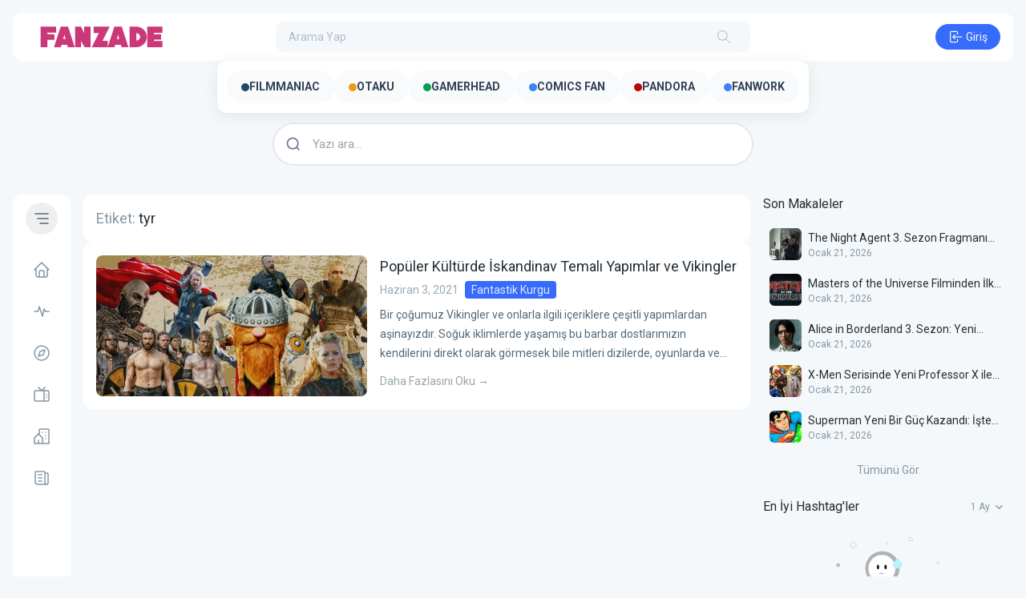

--- FILE ---
content_type: text/html; charset=UTF-8
request_url: https://fanzade.com/tag/tyr/
body_size: 44540
content:
<!doctype html>
<html lang="tr" prefix="og: https://ogp.me/ns#">

<head>
	<meta charset="UTF-8">
	<meta name="viewport" content="width=device-width, initial-scale=1">
	<link rel="profile" href="https://gmpg.org/xfn/11">
	
<!-- Rank Math&#039;a Göre Arama Motoru Optimizasyonu - https://rankmath.com/ -->
<title>tyr - Fanzade</title>
<meta name="robots" content="follow, noindex"/>
<meta property="og:locale" content="tr_TR" />
<meta property="og:type" content="article" />
<meta property="og:title" content="tyr - Fanzade" />
<meta property="og:url" content="https://fanzade.com/tag/tyr/" />
<meta property="og:site_name" content="Fanzade" />
<meta name="twitter:card" content="summary_large_image" />
<meta name="twitter:title" content="tyr - Fanzade" />
<meta name="twitter:site" content="@fanzadecom" />
<meta name="twitter:label1" content="Yazılar" />
<meta name="twitter:data1" content="1" />
<!-- /Rank Math WordPress SEO eklentisi -->

<link rel='dns-prefetch' href='//fonts.googleapis.com' />
<style id='wp-img-auto-sizes-contain-inline-css'>
img:is([sizes=auto i],[sizes^="auto," i]){contain-intrinsic-size:3000px 1500px}
/*# sourceURL=wp-img-auto-sizes-contain-inline-css */
</style>
<link rel='stylesheet' id='dashicons-css' href='https://fanzade.com/wp-includes/css/dashicons.min.css?ver=6.9' media='all' />
<link rel='stylesheet' id='post-views-counter-frontend-css' href='https://fanzade.com/wp-content/plugins/post-views-counter/css/frontend.css?ver=1.7.3' media='all' />
<link rel='stylesheet' id='sbi_styles-css' href='https://fanzade.com/wp-content/plugins/instagram-feed/css/sbi-styles.min.css?ver=6.10.0' media='all' />
<style id='wp-emoji-styles-inline-css'>

	img.wp-smiley, img.emoji {
		display: inline !important;
		border: none !important;
		box-shadow: none !important;
		height: 1em !important;
		width: 1em !important;
		margin: 0 0.07em !important;
		vertical-align: -0.1em !important;
		background: none !important;
		padding: 0 !important;
	}
/*# sourceURL=wp-emoji-styles-inline-css */
</style>
<style id='wp-block-library-inline-css'>
:root{--wp-block-synced-color:#7a00df;--wp-block-synced-color--rgb:122,0,223;--wp-bound-block-color:var(--wp-block-synced-color);--wp-editor-canvas-background:#ddd;--wp-admin-theme-color:#007cba;--wp-admin-theme-color--rgb:0,124,186;--wp-admin-theme-color-darker-10:#006ba1;--wp-admin-theme-color-darker-10--rgb:0,107,160.5;--wp-admin-theme-color-darker-20:#005a87;--wp-admin-theme-color-darker-20--rgb:0,90,135;--wp-admin-border-width-focus:2px}@media (min-resolution:192dpi){:root{--wp-admin-border-width-focus:1.5px}}.wp-element-button{cursor:pointer}:root .has-very-light-gray-background-color{background-color:#eee}:root .has-very-dark-gray-background-color{background-color:#313131}:root .has-very-light-gray-color{color:#eee}:root .has-very-dark-gray-color{color:#313131}:root .has-vivid-green-cyan-to-vivid-cyan-blue-gradient-background{background:linear-gradient(135deg,#00d084,#0693e3)}:root .has-purple-crush-gradient-background{background:linear-gradient(135deg,#34e2e4,#4721fb 50%,#ab1dfe)}:root .has-hazy-dawn-gradient-background{background:linear-gradient(135deg,#faaca8,#dad0ec)}:root .has-subdued-olive-gradient-background{background:linear-gradient(135deg,#fafae1,#67a671)}:root .has-atomic-cream-gradient-background{background:linear-gradient(135deg,#fdd79a,#004a59)}:root .has-nightshade-gradient-background{background:linear-gradient(135deg,#330968,#31cdcf)}:root .has-midnight-gradient-background{background:linear-gradient(135deg,#020381,#2874fc)}:root{--wp--preset--font-size--normal:16px;--wp--preset--font-size--huge:42px}.has-regular-font-size{font-size:1em}.has-larger-font-size{font-size:2.625em}.has-normal-font-size{font-size:var(--wp--preset--font-size--normal)}.has-huge-font-size{font-size:var(--wp--preset--font-size--huge)}.has-text-align-center{text-align:center}.has-text-align-left{text-align:left}.has-text-align-right{text-align:right}.has-fit-text{white-space:nowrap!important}#end-resizable-editor-section{display:none}.aligncenter{clear:both}.items-justified-left{justify-content:flex-start}.items-justified-center{justify-content:center}.items-justified-right{justify-content:flex-end}.items-justified-space-between{justify-content:space-between}.screen-reader-text{border:0;clip-path:inset(50%);height:1px;margin:-1px;overflow:hidden;padding:0;position:absolute;width:1px;word-wrap:normal!important}.screen-reader-text:focus{background-color:#ddd;clip-path:none;color:#444;display:block;font-size:1em;height:auto;left:5px;line-height:normal;padding:15px 23px 14px;text-decoration:none;top:5px;width:auto;z-index:100000}html :where(.has-border-color){border-style:solid}html :where([style*=border-top-color]){border-top-style:solid}html :where([style*=border-right-color]){border-right-style:solid}html :where([style*=border-bottom-color]){border-bottom-style:solid}html :where([style*=border-left-color]){border-left-style:solid}html :where([style*=border-width]){border-style:solid}html :where([style*=border-top-width]){border-top-style:solid}html :where([style*=border-right-width]){border-right-style:solid}html :where([style*=border-bottom-width]){border-bottom-style:solid}html :where([style*=border-left-width]){border-left-style:solid}html :where(img[class*=wp-image-]){height:auto;max-width:100%}:where(figure){margin:0 0 1em}html :where(.is-position-sticky){--wp-admin--admin-bar--position-offset:var(--wp-admin--admin-bar--height,0px)}@media screen and (max-width:600px){html :where(.is-position-sticky){--wp-admin--admin-bar--position-offset:0px}}

        :root {
            --white-rabbit--preset--color-primary: 55 107 251;
            --white-rabbit--preset--color-primary-hover: 47 91 208;
            --white-rabbit--preset--color-primary-active: 39 75 164;
            --white-rabbit--preset--color-helper-one: 29 193 85;
            --white-rabbit--preset--color-helper-one-hover: 26 175 77;
            --white-rabbit--preset--color-helper-one-active: 24 159 70;
            --white-rabbit--preset--color-helper-two: 255 40 90;
            --white-rabbit--preset--color-helper-two-hover: 212 0 60;
            --white-rabbit--preset--color-helper-two-active: 177 0 58;
        }
    

/*# sourceURL=wp-block-library-inline-css */
</style><style id='wp-block-heading-inline-css'>
h1:where(.wp-block-heading).has-background,h2:where(.wp-block-heading).has-background,h3:where(.wp-block-heading).has-background,h4:where(.wp-block-heading).has-background,h5:where(.wp-block-heading).has-background,h6:where(.wp-block-heading).has-background{padding:1.25em 2.375em}h1.has-text-align-left[style*=writing-mode]:where([style*=vertical-lr]),h1.has-text-align-right[style*=writing-mode]:where([style*=vertical-rl]),h2.has-text-align-left[style*=writing-mode]:where([style*=vertical-lr]),h2.has-text-align-right[style*=writing-mode]:where([style*=vertical-rl]),h3.has-text-align-left[style*=writing-mode]:where([style*=vertical-lr]),h3.has-text-align-right[style*=writing-mode]:where([style*=vertical-rl]),h4.has-text-align-left[style*=writing-mode]:where([style*=vertical-lr]),h4.has-text-align-right[style*=writing-mode]:where([style*=vertical-rl]),h5.has-text-align-left[style*=writing-mode]:where([style*=vertical-lr]),h5.has-text-align-right[style*=writing-mode]:where([style*=vertical-rl]),h6.has-text-align-left[style*=writing-mode]:where([style*=vertical-lr]),h6.has-text-align-right[style*=writing-mode]:where([style*=vertical-rl]){rotate:180deg}
/*# sourceURL=https://fanzade.com/wp-includes/blocks/heading/style.min.css */
</style>
<style id='wp-block-paragraph-inline-css'>
.is-small-text{font-size:.875em}.is-regular-text{font-size:1em}.is-large-text{font-size:2.25em}.is-larger-text{font-size:3em}.has-drop-cap:not(:focus):first-letter{float:left;font-size:8.4em;font-style:normal;font-weight:100;line-height:.68;margin:.05em .1em 0 0;text-transform:uppercase}body.rtl .has-drop-cap:not(:focus):first-letter{float:none;margin-left:.1em}p.has-drop-cap.has-background{overflow:hidden}:root :where(p.has-background){padding:1.25em 2.375em}:where(p.has-text-color:not(.has-link-color)) a{color:inherit}p.has-text-align-left[style*="writing-mode:vertical-lr"],p.has-text-align-right[style*="writing-mode:vertical-rl"]{rotate:180deg}
/*# sourceURL=https://fanzade.com/wp-includes/blocks/paragraph/style.min.css */
</style>
<style id='global-styles-inline-css'>
:root{--wp--preset--aspect-ratio--square: 1;--wp--preset--aspect-ratio--4-3: 4/3;--wp--preset--aspect-ratio--3-4: 3/4;--wp--preset--aspect-ratio--3-2: 3/2;--wp--preset--aspect-ratio--2-3: 2/3;--wp--preset--aspect-ratio--16-9: 16/9;--wp--preset--aspect-ratio--9-16: 9/16;--wp--preset--color--black: #000000;--wp--preset--color--cyan-bluish-gray: #abb8c3;--wp--preset--color--white: #ffffff;--wp--preset--color--pale-pink: #f78da7;--wp--preset--color--vivid-red: #cf2e2e;--wp--preset--color--luminous-vivid-orange: #ff6900;--wp--preset--color--luminous-vivid-amber: #fcb900;--wp--preset--color--light-green-cyan: #7bdcb5;--wp--preset--color--vivid-green-cyan: #00d084;--wp--preset--color--pale-cyan-blue: #8ed1fc;--wp--preset--color--vivid-cyan-blue: #0693e3;--wp--preset--color--vivid-purple: #9b51e0;--wp--preset--color--primary: rgb(var(--white-rabbit--preset--color-primary));--wp--preset--color--primary-hover: rgb(var(--white-rabbit--preset--color-primary-hover));--wp--preset--color--primary-active: rgb(var(--white-rabbit--preset--color-primary-active));--wp--preset--color--helper-one: rgb(var(--white-rabbit--preset--color-helper-one));--wp--preset--color--helper-one-hover: rgb(var(--white-rabbit--preset--color-helper-one-hover));--wp--preset--color--helper-one-active: rgb(var(--white-rabbit--preset--color-helper-one-active));--wp--preset--color--helper-two: rgb(var(--white-rabbit--preset--color-helper-two));--wp--preset--color--helper-two-hover: rgb(var(--white-rabbit--preset--color-helper-two-hover));--wp--preset--color--helper-two-active: rgb(var(--white-rabbit--preset--color-helper-two-active));--wp--preset--gradient--vivid-cyan-blue-to-vivid-purple: linear-gradient(135deg,rgb(6,147,227) 0%,rgb(155,81,224) 100%);--wp--preset--gradient--light-green-cyan-to-vivid-green-cyan: linear-gradient(135deg,rgb(122,220,180) 0%,rgb(0,208,130) 100%);--wp--preset--gradient--luminous-vivid-amber-to-luminous-vivid-orange: linear-gradient(135deg,rgb(252,185,0) 0%,rgb(255,105,0) 100%);--wp--preset--gradient--luminous-vivid-orange-to-vivid-red: linear-gradient(135deg,rgb(255,105,0) 0%,rgb(207,46,46) 100%);--wp--preset--gradient--very-light-gray-to-cyan-bluish-gray: linear-gradient(135deg,rgb(238,238,238) 0%,rgb(169,184,195) 100%);--wp--preset--gradient--cool-to-warm-spectrum: linear-gradient(135deg,rgb(74,234,220) 0%,rgb(151,120,209) 20%,rgb(207,42,186) 40%,rgb(238,44,130) 60%,rgb(251,105,98) 80%,rgb(254,248,76) 100%);--wp--preset--gradient--blush-light-purple: linear-gradient(135deg,rgb(255,206,236) 0%,rgb(152,150,240) 100%);--wp--preset--gradient--blush-bordeaux: linear-gradient(135deg,rgb(254,205,165) 0%,rgb(254,45,45) 50%,rgb(107,0,62) 100%);--wp--preset--gradient--luminous-dusk: linear-gradient(135deg,rgb(255,203,112) 0%,rgb(199,81,192) 50%,rgb(65,88,208) 100%);--wp--preset--gradient--pale-ocean: linear-gradient(135deg,rgb(255,245,203) 0%,rgb(182,227,212) 50%,rgb(51,167,181) 100%);--wp--preset--gradient--electric-grass: linear-gradient(135deg,rgb(202,248,128) 0%,rgb(113,206,126) 100%);--wp--preset--gradient--midnight: linear-gradient(135deg,rgb(2,3,129) 0%,rgb(40,116,252) 100%);--wp--preset--font-size--small: 13px;--wp--preset--font-size--medium: 20px;--wp--preset--font-size--large: 36px;--wp--preset--font-size--x-large: 42px;--wp--preset--spacing--20: 0.44rem;--wp--preset--spacing--30: 0.67rem;--wp--preset--spacing--40: 1rem;--wp--preset--spacing--50: 1.5rem;--wp--preset--spacing--60: 2.25rem;--wp--preset--spacing--70: 3.38rem;--wp--preset--spacing--80: 5.06rem;--wp--preset--shadow--natural: 6px 6px 9px rgba(0, 0, 0, 0.2);--wp--preset--shadow--deep: 12px 12px 50px rgba(0, 0, 0, 0.4);--wp--preset--shadow--sharp: 6px 6px 0px rgba(0, 0, 0, 0.2);--wp--preset--shadow--outlined: 6px 6px 0px -3px rgb(255, 255, 255), 6px 6px rgb(0, 0, 0);--wp--preset--shadow--crisp: 6px 6px 0px rgb(0, 0, 0);}:root { --wp--style--global--content-size: 975px;--wp--style--global--wide-size: 682px; }:where(body) { margin: 0; }.wp-site-blocks > .alignleft { float: left; margin-right: 2em; }.wp-site-blocks > .alignright { float: right; margin-left: 2em; }.wp-site-blocks > .aligncenter { justify-content: center; margin-left: auto; margin-right: auto; }:where(.is-layout-flex){gap: 0.5em;}:where(.is-layout-grid){gap: 0.5em;}.is-layout-flow > .alignleft{float: left;margin-inline-start: 0;margin-inline-end: 2em;}.is-layout-flow > .alignright{float: right;margin-inline-start: 2em;margin-inline-end: 0;}.is-layout-flow > .aligncenter{margin-left: auto !important;margin-right: auto !important;}.is-layout-constrained > .alignleft{float: left;margin-inline-start: 0;margin-inline-end: 2em;}.is-layout-constrained > .alignright{float: right;margin-inline-start: 2em;margin-inline-end: 0;}.is-layout-constrained > .aligncenter{margin-left: auto !important;margin-right: auto !important;}.is-layout-constrained > :where(:not(.alignleft):not(.alignright):not(.alignfull)){max-width: var(--wp--style--global--content-size);margin-left: auto !important;margin-right: auto !important;}.is-layout-constrained > .alignwide{max-width: var(--wp--style--global--wide-size);}body .is-layout-flex{display: flex;}.is-layout-flex{flex-wrap: wrap;align-items: center;}.is-layout-flex > :is(*, div){margin: 0;}body .is-layout-grid{display: grid;}.is-layout-grid > :is(*, div){margin: 0;}body{padding-top: 0px;padding-right: 0px;padding-bottom: 0px;padding-left: 0px;}a:where(:not(.wp-element-button)){text-decoration: underline;}:root :where(.wp-element-button, .wp-block-button__link){background-color: #32373c;border-width: 0;color: #fff;font-family: inherit;font-size: inherit;font-style: inherit;font-weight: inherit;letter-spacing: inherit;line-height: inherit;padding-top: calc(0.667em + 2px);padding-right: calc(1.333em + 2px);padding-bottom: calc(0.667em + 2px);padding-left: calc(1.333em + 2px);text-decoration: none;text-transform: inherit;}.has-black-color{color: var(--wp--preset--color--black) !important;}.has-cyan-bluish-gray-color{color: var(--wp--preset--color--cyan-bluish-gray) !important;}.has-white-color{color: var(--wp--preset--color--white) !important;}.has-pale-pink-color{color: var(--wp--preset--color--pale-pink) !important;}.has-vivid-red-color{color: var(--wp--preset--color--vivid-red) !important;}.has-luminous-vivid-orange-color{color: var(--wp--preset--color--luminous-vivid-orange) !important;}.has-luminous-vivid-amber-color{color: var(--wp--preset--color--luminous-vivid-amber) !important;}.has-light-green-cyan-color{color: var(--wp--preset--color--light-green-cyan) !important;}.has-vivid-green-cyan-color{color: var(--wp--preset--color--vivid-green-cyan) !important;}.has-pale-cyan-blue-color{color: var(--wp--preset--color--pale-cyan-blue) !important;}.has-vivid-cyan-blue-color{color: var(--wp--preset--color--vivid-cyan-blue) !important;}.has-vivid-purple-color{color: var(--wp--preset--color--vivid-purple) !important;}.has-primary-color{color: var(--wp--preset--color--primary) !important;}.has-primary-hover-color{color: var(--wp--preset--color--primary-hover) !important;}.has-primary-active-color{color: var(--wp--preset--color--primary-active) !important;}.has-helper-one-color{color: var(--wp--preset--color--helper-one) !important;}.has-helper-one-hover-color{color: var(--wp--preset--color--helper-one-hover) !important;}.has-helper-one-active-color{color: var(--wp--preset--color--helper-one-active) !important;}.has-helper-two-color{color: var(--wp--preset--color--helper-two) !important;}.has-helper-two-hover-color{color: var(--wp--preset--color--helper-two-hover) !important;}.has-helper-two-active-color{color: var(--wp--preset--color--helper-two-active) !important;}.has-black-background-color{background-color: var(--wp--preset--color--black) !important;}.has-cyan-bluish-gray-background-color{background-color: var(--wp--preset--color--cyan-bluish-gray) !important;}.has-white-background-color{background-color: var(--wp--preset--color--white) !important;}.has-pale-pink-background-color{background-color: var(--wp--preset--color--pale-pink) !important;}.has-vivid-red-background-color{background-color: var(--wp--preset--color--vivid-red) !important;}.has-luminous-vivid-orange-background-color{background-color: var(--wp--preset--color--luminous-vivid-orange) !important;}.has-luminous-vivid-amber-background-color{background-color: var(--wp--preset--color--luminous-vivid-amber) !important;}.has-light-green-cyan-background-color{background-color: var(--wp--preset--color--light-green-cyan) !important;}.has-vivid-green-cyan-background-color{background-color: var(--wp--preset--color--vivid-green-cyan) !important;}.has-pale-cyan-blue-background-color{background-color: var(--wp--preset--color--pale-cyan-blue) !important;}.has-vivid-cyan-blue-background-color{background-color: var(--wp--preset--color--vivid-cyan-blue) !important;}.has-vivid-purple-background-color{background-color: var(--wp--preset--color--vivid-purple) !important;}.has-primary-background-color{background-color: var(--wp--preset--color--primary) !important;}.has-primary-hover-background-color{background-color: var(--wp--preset--color--primary-hover) !important;}.has-primary-active-background-color{background-color: var(--wp--preset--color--primary-active) !important;}.has-helper-one-background-color{background-color: var(--wp--preset--color--helper-one) !important;}.has-helper-one-hover-background-color{background-color: var(--wp--preset--color--helper-one-hover) !important;}.has-helper-one-active-background-color{background-color: var(--wp--preset--color--helper-one-active) !important;}.has-helper-two-background-color{background-color: var(--wp--preset--color--helper-two) !important;}.has-helper-two-hover-background-color{background-color: var(--wp--preset--color--helper-two-hover) !important;}.has-helper-two-active-background-color{background-color: var(--wp--preset--color--helper-two-active) !important;}.has-black-border-color{border-color: var(--wp--preset--color--black) !important;}.has-cyan-bluish-gray-border-color{border-color: var(--wp--preset--color--cyan-bluish-gray) !important;}.has-white-border-color{border-color: var(--wp--preset--color--white) !important;}.has-pale-pink-border-color{border-color: var(--wp--preset--color--pale-pink) !important;}.has-vivid-red-border-color{border-color: var(--wp--preset--color--vivid-red) !important;}.has-luminous-vivid-orange-border-color{border-color: var(--wp--preset--color--luminous-vivid-orange) !important;}.has-luminous-vivid-amber-border-color{border-color: var(--wp--preset--color--luminous-vivid-amber) !important;}.has-light-green-cyan-border-color{border-color: var(--wp--preset--color--light-green-cyan) !important;}.has-vivid-green-cyan-border-color{border-color: var(--wp--preset--color--vivid-green-cyan) !important;}.has-pale-cyan-blue-border-color{border-color: var(--wp--preset--color--pale-cyan-blue) !important;}.has-vivid-cyan-blue-border-color{border-color: var(--wp--preset--color--vivid-cyan-blue) !important;}.has-vivid-purple-border-color{border-color: var(--wp--preset--color--vivid-purple) !important;}.has-primary-border-color{border-color: var(--wp--preset--color--primary) !important;}.has-primary-hover-border-color{border-color: var(--wp--preset--color--primary-hover) !important;}.has-primary-active-border-color{border-color: var(--wp--preset--color--primary-active) !important;}.has-helper-one-border-color{border-color: var(--wp--preset--color--helper-one) !important;}.has-helper-one-hover-border-color{border-color: var(--wp--preset--color--helper-one-hover) !important;}.has-helper-one-active-border-color{border-color: var(--wp--preset--color--helper-one-active) !important;}.has-helper-two-border-color{border-color: var(--wp--preset--color--helper-two) !important;}.has-helper-two-hover-border-color{border-color: var(--wp--preset--color--helper-two-hover) !important;}.has-helper-two-active-border-color{border-color: var(--wp--preset--color--helper-two-active) !important;}.has-vivid-cyan-blue-to-vivid-purple-gradient-background{background: var(--wp--preset--gradient--vivid-cyan-blue-to-vivid-purple) !important;}.has-light-green-cyan-to-vivid-green-cyan-gradient-background{background: var(--wp--preset--gradient--light-green-cyan-to-vivid-green-cyan) !important;}.has-luminous-vivid-amber-to-luminous-vivid-orange-gradient-background{background: var(--wp--preset--gradient--luminous-vivid-amber-to-luminous-vivid-orange) !important;}.has-luminous-vivid-orange-to-vivid-red-gradient-background{background: var(--wp--preset--gradient--luminous-vivid-orange-to-vivid-red) !important;}.has-very-light-gray-to-cyan-bluish-gray-gradient-background{background: var(--wp--preset--gradient--very-light-gray-to-cyan-bluish-gray) !important;}.has-cool-to-warm-spectrum-gradient-background{background: var(--wp--preset--gradient--cool-to-warm-spectrum) !important;}.has-blush-light-purple-gradient-background{background: var(--wp--preset--gradient--blush-light-purple) !important;}.has-blush-bordeaux-gradient-background{background: var(--wp--preset--gradient--blush-bordeaux) !important;}.has-luminous-dusk-gradient-background{background: var(--wp--preset--gradient--luminous-dusk) !important;}.has-pale-ocean-gradient-background{background: var(--wp--preset--gradient--pale-ocean) !important;}.has-electric-grass-gradient-background{background: var(--wp--preset--gradient--electric-grass) !important;}.has-midnight-gradient-background{background: var(--wp--preset--gradient--midnight) !important;}.has-small-font-size{font-size: var(--wp--preset--font-size--small) !important;}.has-medium-font-size{font-size: var(--wp--preset--font-size--medium) !important;}.has-large-font-size{font-size: var(--wp--preset--font-size--large) !important;}.has-x-large-font-size{font-size: var(--wp--preset--font-size--x-large) !important;}
/*# sourceURL=global-styles-inline-css */
</style>

<link rel='stylesheet' id='fbh-frontend-css' href='https://fanzade.com/wp-content/plugins/fanzade-blog-home/assets/css/frontend.css?ver=1.2.0' media='all' />
<link rel='stylesheet' id='white-rabbit-style-css' href='https://fanzade.com/wp-content/themes/white-rabbit/style.css?ver=sxyaac' media='all' />
<link rel='stylesheet' id='white-rabbit-style-github-libraries-css' href='https://fanzade.com/wp-content/themes/white-rabbit/css/style-github-libraries.css?ver=sxyaac' media='all' />
<link rel='stylesheet' id='white-rabbit-style-custom-css' href='https://fanzade.com/wp-content/themes/white-rabbit/css/style-custom.css?ver=sxyaac' media='all' />
<link rel='stylesheet' id='white-rabbit-roboto-font-css' href='https://fonts.googleapis.com/css2?family=Roboto%3Awght%40400%3B500%3B700&#038;display=swap&#038;ver=sxyaac' media='all' />
<link rel='stylesheet' id='rabbit-hole-custom-fonts-css' href='https://fonts.googleapis.com/css?family=Pacifico%7CVT323%7CQuicksand%7CInconsolata%7CMetal+Mania%7CShadows+Into+Light&#038;ver=2025.06.16' media='all' />
<link rel="https://api.w.org/" href="https://fanzade.com/wp-json/" /><link rel="alternate" title="JSON" type="application/json" href="https://fanzade.com/wp-json/wp/v2/tags/4965" /><link rel="EditURI" type="application/rsd+xml" title="RSD" href="https://fanzade.com/xmlrpc.php?rsd" />
<meta name="generator" content="WordPress 6.9" />
<link rel="icon" href="https://fanzade.com/wp-content/uploads/2025/07/cropped-user-Fanzade-bg-1753047422-32x32.jpeg" sizes="32x32" />
<link rel="icon" href="https://fanzade.com/wp-content/uploads/2025/07/cropped-user-Fanzade-bg-1753047422-192x192.jpeg" sizes="192x192" />
<link rel="apple-touch-icon" href="https://fanzade.com/wp-content/uploads/2025/07/cropped-user-Fanzade-bg-1753047422-180x180.jpeg" />
<meta name="msapplication-TileImage" content="https://fanzade.com/wp-content/uploads/2025/07/cropped-user-Fanzade-bg-1753047422-270x270.jpeg" />
		<style id="wp-custom-css">
			 body:not(.admin-bar) #create-community {
    display: none;
}

@media (max-width: 480px) {
  .absolute.bottom-0.z-10.w-full.h-32 {
    height: auto !important;
    padding: 1rem 0;
  }

  .h-32 {
    height: auto !important;
  }

  h1.text-white {
    font-size: 1.15rem; /* Mobil için daha küçük başlık */
  }
	
 

		</style>
		

<!-- Google tag (gtag.js) -->
<script async src="https://www.googletagmanager.com/gtag/js?id=G-W446WT4TST"></script>
<script>
  window.dataLayer = window.dataLayer || [];
  function gtag(){dataLayer.push(arguments);}
  gtag('js', new Date());

  gtag('config', 'G-W446WT4TST');
</script>
</head>

<body class="archive tag tag-tyr tag-4965 wp-custom-logo wp-embed-responsive wp-theme-white-rabbit bg-coal-50 mb-[52px] md:mb-0 rabbit-hole">

	
	<!-- Include the bottom navbar using a template part -->
	
<div id="mobile-bottom-navbar" class="md:hidden flex fixed bottom-0 bg-white w-full z-[8888888] justify-center items-center px-4 py-1.5">
	<div class="w-full flex items-center justify-between">
		<a href="https://fanzade.com/feed-2/" class=" rounded-full p-2 text-coal-500 outline-none transition-colors hover:bg-coal-50 hover:text-coal-700 active:bg-coal-90 active:text-coal-700">
			<svg xmlns="http://www.w3.org/2000/svg" class="icon icon-tabler icon-tabler-activity-heartbeat flex-none" width="24" height="24" viewBox="0 0 24 24" stroke-width="1.5" stroke="currentColor" fill="none" stroke-linecap="round" stroke-linejoin="round">
				<path stroke="none" d="M0 0h24v24H0z" fill="none" />
				<path d="M3 12h4.5l1.5 -6l4 12l2 -9l1.5 3h4.5" />
			</svg>
		</a>
					<a href="https://fanzade.com/exploration/" class=" rounded-full p-2 text-coal-500 outline-none transition-colors hover:bg-coal-50 hover:text-coal-700 active:bg-coal-90 active:text-coal-700">
				<svg xmlns="http://www.w3.org/2000/svg" class="icon icon-tabler icon-tabler-brand-safari flex-none" width="24" height="24" viewBox="0 0 24 24" stroke-width="1.5" stroke="currentColor" fill="none" stroke-linecap="round" stroke-linejoin="round">
					<path stroke="none" d="M0 0h24v24H0z" fill="none"></path>
					<polyline points="8 16 10 10 16 8 14 14 8 16"></polyline>
					<circle cx="12" cy="12" r="9"></circle>
				</svg>
			</a>
									<a href="https://fanzade.com/reels/" class=" rounded-full p-2 text-coal-500 outline-none transition-colors hover:bg-coal-50 hover:text-coal-700 active:bg-coal-90 active:text-coal-700">
				<svg xmlns="http://www.w3.org/2000/svg" class="icon icon-tabler icon-tabler-device-tv-old flex-none" width="24" height="24" viewBox="0 0 24 24" stroke-width="1.5" stroke="currentColor" fill="none" stroke-linecap="round" stroke-linejoin="round">
					<path stroke="none" d="M0 0h24v24H0z" fill="none"></path>
					<path d="M3 7m0 2a2 2 0 0 1 2 -2h14a2 2 0 0 1 2 2v9a2 2 0 0 1 -2 2h-14a2 2 0 0 1 -2 -2z"></path>
					<path d="M16 3l-4 4l-4 -4"></path>
					<path d="M15 7v13"></path>
					<path d="M18 15v.01"></path>
					<path d="M18 12v.01"></path>
				</svg>
			</a>
							<button class="bg-opacity-10 text-primary bg-primary hover:bg-opacity-15 active:bg-opacity-25 hover:bg-primary active:bg-primary rounded-full p-2 outline-none transition-colors login-button">
				<svg xmlns="http://www.w3.org/2000/svg" class="icon icon-tabler icon-tabler-login flex-none" width="24" height="24" viewBox="0 0 24 24" stroke-width="1.5" stroke="currentColor" fill="none" stroke-linecap="round" stroke-linejoin="round">
					<path stroke="none" d="M0 0h24v24H0z" fill="none"></path>
					<path d="M14 8v-2a2 2 0 0 0 -2 -2h-7a2 2 0 0 0 -2 2v12a2 2 0 0 0 2 2h7a2 2 0 0 0 2 -2v-2"></path>
					<path d="M20 12h-13l3 -3m0 6l-3 -3"></path>
				</svg>
			</button>
			</div>
</div>
	<div id="big-black-overlay" class="fixed top-0 z-[8888889] hidden h-full w-full bg-black bg-opacity-20 opacity-0 duration-300"></div>

	<!-- Create the main content area with responsive design -->
<div class="w-full flex flex-col md:p-4">

    <!-- Include the main header using a template part -->
    
<header class="flex items-center justify-center w-full py-2.5 bg-white md:rounded-xl max-w-screen-3xl mx-auto">
	<div class="flex items-center justify-between w-full space-x-4">
		<div class="justify-start lg:w-1/4 w-auto flex-none pl-4 hide-on-search-click">
			<div class="white-rabbit-logo"><a href="https://fanzade.com"><img src="https://fanzade.com/wp-content/uploads/2025/07/fanzade-logo.png" class="hidden lg:block w-auto h-10" alt="Fanzade"><img src="https://fanzade.com/wp-content/uploads/2025/07/fanzade-ikon-mobil.png" class="block lg:hidden w-auto h-10" alt="Fanzade"></a></div>		</div>
		<form class="show-on-search-click relative z-50 md:flex hidden items-center w-full rounded-full disable-form">
			<input class="w-full h-10 p-4 pr-12 text-sm transition-all outline-none focus:ring-2 focus:ring-primary bg-coal-50 text-coal-800 placeholder:text-coal-300 rounded-xl" autocomplete="off" type="text" placeholder="Arama Yap" id="header-search-input" name="header-search-input" />
			<div class="absolute flex items-center justify-center right-4">
				<button id="search-bar-animate-hidden" class="hidden hover:text-coal-700 hover:bg-coal-50 p-1.75 active:bg-coal-90 active:text-coal-700 transition-colors rounded-full outline-none text-coal-300">
					<svg xmlns="http://www.w3.org/2000/svg" class="w-5 h-5 icon icon-tabler icon-tabler-circle-x" width="24" height="24" viewBox="0 0 24 24" stroke-width="1.25" stroke="currentColor" fill="none" stroke-linecap="round" stroke-linejoin="round">
						<path stroke="none" d="M0 0h24v24H0z" fill="none"></path>
						<path d="M18 6l-12 12"></path>
						<path d="M6 6l12 12"></path>
					</svg>
				</button>
				<span id="search-bar-icon" class="text-coal-300 p-1.75 select-none absolute pointer-events-none right-0">
					<svg xmlns="http://www.w3.org/2000/svg" class="w-5 h-5 icon icon-tabler icon-tabler-search" viewBox="0 0 24 24" stroke-width="1.25" stroke="currentColor" fill="none" stroke-linecap="round" stroke-linejoin="round">
						<path stroke="none" d="M0 0h24v24H0z" fill="none"></path>
						<circle cx="10" cy="10" r="7"></circle>
						<line x1="21" y1="21" x2="15" y2="15"></line>
					</svg>
				</span>
				<div id="search-bar-animate-show" class="relative flex content-around justify-center hidden svg-loader p-1.75">
					<svg class="svg-container" height="20" width="20" viewBox="0 0 100 100">
						<circle class="loader-svg bg text-coal-100" stroke="currentColor" fill="none" stroke-width="8" cx="50" cy="50" r="45"></circle>
						<circle class="loader-svg animate text-primary" stroke-width="8" fill="none" stroke="currentColor" cx="50" cy="50" r="45"></circle>
					</svg>
				</div>
			</div>
			<div class="absolute inset-x-0 z-30 hidden h-auto mt-1.5 bg-white inset-y-full" id="header-search-dump-area">
				<div class="w-full min-w-[300px] p-3 space-y-2 bg-white rounded-xl shadow">
					<div class="flex items-center justify-between px-2 pb-2 space-x-2 border-b border-coal-90">
						<div class="flex items-center justify-center select-none text-sm rounded-full bg-primary hover:bg-primary-hover active:text-coal-50 active:bg-primary-active transition-colors text-coal-50 py-1.25 px-4 w-full outline-none search-type cursor-pointer" data-type="user">
							<span>Kullanıcılar</span>
						</div>
						<div class="flex items-center justify-center select-none text-sm rounded-full text-coal-600 hover:bg-coal-75 hover:text-coal-800 transition-colors py-1.25 px-4 w-full outline-none search-type cursor-pointer" data-type="community">
							<span>Topluluklar</span>
						</div>
						<div class="flex items-center justify-center select-none text-sm rounded-full text-coal-600 hover:bg-coal-75 hover:text-coal-800 transition-colors py-1.25 px-4 w-full outline-none search-type cursor-pointer" data-type="hashtag">
							<span>Hashtag&#039;ler</span>
						</div>
					</div>
					<div class="w-full space-y-1 dump-here max-h-[300px] overflow-y-auto overflow-x-hidden scrollbar-thin scrollbar-thumb-coal-100 scrollbar-track-coal-75"></div>
				</div>
			</div>
		</form>
		<div class="flex items-center justify-end space-x-px 1250px:w-1/4 w-auto flex-none pr-4 hide-on-search-click">
			<button id="search-click-trigger" class="p-2 md:hidden flex flex-none transition-colors rounded-full outline-none hover:text-coal-700 text-coal-500 hover:bg-coal-50 active:bg-coal-90 active:text-coal-700">
				<svg xmlns="http://www.w3.org/2000/svg" class="icon icon-tabler icon-tabler-search" width="24" height="24" viewBox="0 0 24 24" stroke-width="1.25" stroke="currentColor" fill="none" stroke-linecap="round" stroke-linejoin="round">
					<path stroke="none" d="M0 0h24v24H0z" fill="none" />
					<path d="M10 10m-7 0a7 7 0 1 0 14 0a7 7 0 1 0 -14 0" />
					<path d="M21 21l-6 -6" />
				</svg>
			</button>
							<button class="!ml-3 flex login-button items-center px-4 py-1.5 space-x-0.5 transition-colors bg-primary hover:bg-primary-hover active:bg-primary-active text-coal-50 rounded-full text-sm leading-4 focus:outline-none">
					<svg xmlns="http://www.w3.org/2000/svg" class="icon icon-tabler icon-tabler-login" width="20" height="20" viewBox="0 0 24 24" stroke-width="1.5" stroke="currentColor" fill="none" stroke-linecap="round" stroke-linejoin="round">
						<path stroke="none" d="M0 0h24v24H0z" fill="none" />
						<path d="M14 8v-2a2 2 0 0 0 -2 -2h-7a2 2 0 0 0 -2 2v12a2 2 0 0 0 2 2h7a2 2 0 0 0 2 -2v-2" />
						<path d="M20 12h-13l3 -3m0 6l-3 -3" />
					</svg>
					<span>Giriş</span>
				</button>
					</div>
	</div>
</header>    <main id="white-rabbit-main" class="mt-4 h-full flex w-full justify-center sm:flex-row md:space-x-4 max-w-screen-3xl mx-auto">
        <!-- Include the left navbar using a template part -->
        
<div id="left-navbar" class="relative md:flex hidden w-[72px] flex-none transition-all duration-700 [&.is-closed]:w-[232px] ">
	<div class="top-4 h-[calc(100dvh-108px)] flex w-full flex-col items-start rounded-xl bg-white px-4 py-2.5 sticky overflow-hidden">
		<button data-tippy-content="Genişlet" data-tippy-placement="right" id="left-navbar-toggler" class="relative mb-6 rounded-full p-2 text-coal-700 outline-none transition-colors hover:bg-coal-50 hover:text-coal-900 active:bg-coal-90 active:text-coal-900">
			<svg xmlns="http://www.w3.org/2000/svg" width="24" height="24" viewBox="0 0 24 24" fill="none" stroke="currentColor" stroke-width="1.5" stroke-linecap="round" stroke-linejoin="round" class="icon icon-tabler icons-tabler-outline icon-tabler-menu-deep">
				<path stroke="none" d="M0 0h24v24H0z" fill="none" />
				<path d="M4 6h16" />
				<path d="M7 12h13" />
				<path d="M10 18h10" />
			</svg>
		</button>
		<div class="flex w-full flex-grow flex-col">
			<div class="w-full space-y-3">
				<a href="https://fanzade.com" data-tippy-content="Ana Sayfa" data-tippy-placement="right" class="relative flex items-center p-2 space-x-2 transition-colors rounded-full outline-none hover:text-coal-700 w-full text-coal-500 hover:bg-coal-50 active:bg-coal-90 active:text-coal-700 ">
					<svg xmlns="http://www.w3.org/2000/svg" width="24" height="24" viewBox="0 0 24 24" fill="none" stroke="currentColor" stroke-width="1.5" stroke-linecap="round" stroke-linejoin="round" class="icon icon-tabler icons-tabler-outline icon-tabler-home flex-none">
						<path stroke="none" d="M0 0h24v24H0z" fill="none" />
						<path d="M5 12l-2 0l9 -9l9 9l-2 0" />
						<path d="M5 12v7a2 2 0 0 0 2 2h10a2 2 0 0 0 2 -2v-7" />
						<path d="M9 21v-6a2 2 0 0 1 2 -2h2a2 2 0 0 1 2 2v6" />
					</svg>
					<span class="show-on-toggle hidden w-full flex-none text-sm opacity-0 transition-opacity duration-500 [&.flex]:!opacity-100">Ana Sayfa</span>
				</a>
									<a href="https://fanzade.com/feed-2/" data-tippy-content="Akış" data-tippy-placement="right" class=" relative flex items-center space-x-2 rounded-full p-2 text-coal-500 outline-none transition-colors hover:bg-coal-50 hover:text-coal-700 active:bg-coal-90 active:text-coal-700">
						<svg xmlns="http://www.w3.org/2000/svg" class="icon icon-tabler icon-tabler-activity-heartbeat flex-none" width="24" height="24" viewBox="0 0 24 24" stroke-width="1.5" stroke="currentColor" fill="none" stroke-linecap="round" stroke-linejoin="round">
							<path stroke="none" d="M0 0h24v24H0z" fill="none" />
							<path d="M3 12h4.5l1.5 -6l4 12l2 -9l1.5 3h4.5" />
						</svg>
						<span class="show-on-toggle hidden flex-none text-sm opacity-0 transition-opacity duration-500 [&.flex]:!opacity-100">Akış</span>
					</a>
													<a href="https://fanzade.com/exploration/" data-tippy-content="Keşfet" data-tippy-placement="right" class=" relative flex items-center space-x-2 rounded-full p-2 text-coal-500 outline-none transition-colors hover:bg-coal-50 hover:text-coal-700 active:bg-coal-90 active:text-coal-700">
						<svg xmlns="http://www.w3.org/2000/svg" class="icon icon-tabler icon-tabler-brand-safari flex-none" width="24" height="24" viewBox="0 0 24 24" stroke-width="1.5" stroke="currentColor" fill="none" stroke-linecap="round" stroke-linejoin="round">
							<path stroke="none" d="M0 0h24v24H0z" fill="none"></path>
							<polyline points="8 16 10 10 16 8 14 14 8 16"></polyline>
							<circle cx="12" cy="12" r="9"></circle>
						</svg>
						<span class="show-on-toggle hidden flex-none text-sm opacity-0 transition-opacity duration-500 [&.flex]:!opacity-100">Keşfet</span>

					</a>
													<a href="https://fanzade.com/reels/" data-tippy-content=" Reels" data-tippy-placement="right" class=" relative flex items-center space-x-2 rounded-full p-2 text-coal-500 outline-none transition-colors hover:bg-coal-50 hover:text-coal-700 active:bg-coal-90 active:text-coal-700">
						<svg xmlns="http://www.w3.org/2000/svg" class="icon icon-tabler icon-tabler-device-tv-old flex-none" width="24" height="24" viewBox="0 0 24 24" stroke-width="1.5" stroke="currentColor" fill="none" stroke-linecap="round" stroke-linejoin="round">
							<path stroke="none" d="M0 0h24v24H0z" fill="none"></path>
							<path d="M3 7m0 2a2 2 0 0 1 2 -2h14a2 2 0 0 1 2 2v9a2 2 0 0 1 -2 2h-14a2 2 0 0 1 -2 -2z"></path>
							<path d="M16 3l-4 4l-4 -4"></path>
							<path d="M15 7v13"></path>
							<path d="M18 15v.01"></path>
							<path d="M18 12v.01"></path>
						</svg>
						<span class="show-on-toggle hidden flex-none text-sm opacity-0 transition-opacity duration-500 [&.flex]:!opacity-100">Reels</span>
					</a>
								<a href="https://fanzade.com/communities/" data-tippy-content=" Toplulukları Listele" data-tippy-placement="right" class=" relative flex items-center space-x-2 rounded-full p-2 text-coal-500 outline-none transition-colors hover:bg-coal-50 hover:text-coal-700 active:bg-coal-90 active:text-coal-700">
					<svg xmlns="http://www.w3.org/2000/svg" class="icon icon-tabler icon-tabler-building-community flex-none" width="24" height="24" viewBox="0 0 24 24" stroke-width="1.5" stroke="currentColor" fill="none" stroke-linecap="round" stroke-linejoin="round">
						<path stroke="none" d="M0 0h24v24H0z" fill="none"></path>
						<path d="M8 9l5 5v7h-5v-4m0 4h-5v-7l5 -5m1 1v-6a1 1 0 0 1 1 -1h10a1 1 0 0 1 1 1v17h-8"></path>
						<path d="M13 7l0 .01"></path>
						<path d="M17 7l0 .01"></path>
						<path d="M17 11l0 .01"></path>
						<path d="M17 15l0 .01"></path>
					</svg>
					<span class="show-on-toggle hidden flex-none text-sm opacity-0 transition-opacity duration-500 [&.flex]:!opacity-100">Tüm Topluluklar</span>
				</a>
				<a href="https://fanzade.com/articles/" data-tippy-content=" Blog" data-tippy-placement="right" class=" relative flex items-center space-x-2 rounded-full p-2 text-coal-500 outline-none transition-colors hover:bg-coal-50 hover:text-coal-700 active:bg-coal-90 active:text-coal-700">
					<svg xmlns="http://www.w3.org/2000/svg" width="24" height="24" viewBox="0 0 24 24" fill="none" stroke="currentColor" stroke-width="1.5" stroke-linecap="round" stroke-linejoin="round" class="icon icon-tabler icons-tabler-outline icon-tabler-news flex-none">
						<path stroke="none" d="M0 0h24v24H0z" fill="none" />
						<path d="M16 6h3a1 1 0 0 1 1 1v11a2 2 0 0 1 -4 0v-13a1 1 0 0 0 -1 -1h-10a1 1 0 0 0 -1 1v12a3 3 0 0 0 3 3h11" />
						<path d="M8 8l4 0" />
						<path d="M8 12l4 0" />
						<path d="M8 16l4 0" />
					</svg>
					<span class="show-on-toggle hidden flex-none text-sm opacity-0 transition-opacity duration-500 [&.flex]:!opacity-100">Blog</span>
				</a>

							</div>
			
				<button data-tippy-content=" Bize katılın" data-tippy-placement="right" class="login-button relative !mt-auto flex w-full items-center space-x-2 rounded-full p-2 text-primary outline-none transition-colors hover:bg-primary hover:bg-opacity-10 focus:outline-none active:bg-opacity-20">
					<svg xmlns="http://www.w3.org/2000/svg" class="icon icon-tabler icon-tabler-login flex-none" width="24" height="24" viewBox="0 0 24 24" stroke-width="1.5" stroke="currentColor" fill="none" stroke-linecap="round" stroke-linejoin="round">
						<path stroke="none" d="M0 0h24v24H0z" fill="none"></path>
						<path d="M14 8v-2a2 2 0 0 0 -2 -2h-7a2 2 0 0 0 -2 2v12a2 2 0 0 0 2 2h7a2 2 0 0 0 2 -2v-2"></path>
						<path d="M20 12h-13l3 -3m0 6l-3 -3"></path>
					</svg>
					<span class="show-on-toggle hidden flex-none text-sm opacity-0 transition-opacity duration-500 [&.flex]:!opacity-100">Bize katılın</span>
				</button>
					</div>
	</div>
</div>
	<div class="flex flex-col w-full break-all-words">
		<div class="flex flex-col w-full gap-4">

			<!-- Header Section -->
			<div class="relative bg-white p-4 md:rounded-xl">
				<div class="text-lg"><span class="text-coal-500">Etiket: </span><span class="text-coal-900">tyr</span></div>
			</div>

							<div class="relative overflow-hidden bg-white md:rounded-xl md:flex p-4 md:space-x-4 space-x-0 md:space-y-0 space-y-4">
					<a class="contents " href="https://fanzade.com/populer-kulturde-iskandinav-temali-yapimlar-ve-vikingler/" >
						<img width="300" height="156" src="https://fanzade.com/wp-content/uploads/2021/06/vikings.jpg" class="md:w-auto md:h-44 w-full h-auto object-cover rounded-lg aspect-[12/7] flex-none wp-post-image" alt="Popüler Kültürde İskandinav Temalı Yapımlar ve Vikingler" decoding="async" title="Popüler Kültürde İskandinav Temalı Yapımlar ve Vikingler 1">					</a>
					<div class="flex flex-col w-full">
						<h2 class="mb-1 text-lg text-coal-900 hover:underline">
							<a class="flex w-full line-clamp-1" href="https://fanzade.com/populer-kulturde-iskandinav-temali-yapimlar-ve-vikingler/">
								Popüler Kültürde İskandinav Temalı Yapımlar ve Vikingler							</a>
						</h2>
						<div class="flex items-center mb-2 space-x-2 text-coal-400">
							<div class="flex items-center space-x-2 text-sm">
								<span>Haziran 3, 2021</span>
																	<div class="space-x-1.5 flex items-center text-sm">
										<a class="px-2 rounded text-white/85 hover:text-white/100 transition-all" style="background-color:#376bfb" href="https://fanzade.com/category/pandora/fantastik-kurgu/">Fantastik Kurgu</a>									</div>
																</div>
							<div class="flex items-center space-x-1 text-sm">
							</div>
						</div>
						<div class="text-sm leading-6 text-coal-700 line-clamp-3"><p>Bir çoğumuz Vikingler ve onlarla ilgili içeriklere çeşitli yapımlardan aşinayızdır. Soğuk iklimlerde yaşamış bu barbar dostlarımızın kendilerini direkt olarak görmesek bile mitleri dizilerde, oyunlarda ve hatta filmlerde değinilmiş, sevdiğimiz yapımlara konuk olmuştur. Peki bu efsanelerin tarihsel ve mitolojik doğruluğu ne durumda? İşte bir kaç örnek. #1 Odin&#8217;in Kılıcı-Marvel Comics Baş tanrı, Allfather Odin Borson zaten [&hellip;]</p>
</div>
						<div class="w-full mt-3 text-coal-700/60 hover:underline">
							<a class="flex w-full text-sm" href="https://fanzade.com/populer-kulturde-iskandinav-temali-yapimlar-ve-vikingler/">
								Daha Fazlasını Oku →							</a>
						</div>
					</div>
				</div>

						</div>
			</div>
		<aside class="relative hidden w-1/4 lg:min-w-72 lg:block flex-none">
		<div class="sidebar-inner sticky top-4 flex max-h-dvh flex-col space-y-4 overflow-y-auto pb-16 scrollbar-none">
			<section id="block-7" class="widget block-editor-block-list__block widget_block"><div class="rabbit-hole-block not-prose wp-block-rabbit-hole-latest-posts">
	<div class="space-y-0.5">
		<div class="flex items-center">
			<h2 class="text-base font-normal m-0 text-coal-900">Son Makaleler</h2>
		</div>

		<div class="w-full h-full py-2 space-y-px">
						<!-- Render each post as a link -->
			<div class="p-2 transition-colors rounded-md hover:bg-coal-50 active:bg-coal-90">
				<a href="https://fanzade.com/the-night-agent-3-sezon-fragmani-yayinlandi/" class="flex items-center space-x-2 hover:!no-underline !no-underline">
					<img loading="lazy" decoding="async" width="150" height="150" src="https://fanzade.com/wp-content/uploads/2026/01/tna_303_unit_00682rc-cropped-150x150.jpg" class="w-10 h-10 flex-none rounded-md object-cover wp-post-image" alt="The Night Agent 3. Sezon Fragmanı Yayınlandı! &#8211; Bu Kez İstanbul Sokaklarında" title="The Night Agent 3. Sezon Fragmanı Yayınlandı! - Bu Kez İstanbul Sokaklarında 2">					<div class="flex flex-col">
						<div class="text-sm text-coal-900 line-clamp-1">The Night Agent 3. Sezon Fragmanı Yayınlandı! &#8211; Bu Kez İstanbul Sokaklarında</div>
						<div class="text-xs text-coal-500">Ocak 21, 2026</div>
					</div>
				</a>
			</div>
					<!-- Render each post as a link -->
			<div class="p-2 transition-colors rounded-md hover:bg-coal-50 active:bg-coal-90">
				<a href="https://fanzade.com/masters-of-the-universe-filminden-ilk-tanitim-fragmani-yayinlandi/" class="flex items-center space-x-2 hover:!no-underline !no-underline">
					<img loading="lazy" decoding="async" width="150" height="150" src="https://fanzade.com/wp-content/uploads/2026/01/Masters-of-the-Universe-2206-movie-logo-title-reveal-150x150.png" class="w-10 h-10 flex-none rounded-md object-cover wp-post-image" alt="Masters of the Universe Filminden İlk Tanıtım Fragmanı Yayınlandı" title="Masters of the Universe Filminden İlk Tanıtım Fragmanı Yayınlandı 3">					<div class="flex flex-col">
						<div class="text-sm text-coal-900 line-clamp-1">Masters of the Universe Filminden İlk Tanıtım Fragmanı Yayınlandı</div>
						<div class="text-xs text-coal-500">Ocak 21, 2026</div>
					</div>
				</a>
			</div>
					<!-- Render each post as a link -->
			<div class="p-2 transition-colors rounded-md hover:bg-coal-50 active:bg-coal-90">
				<a href="https://fanzade.com/alice-in-borderland-3-sezon-yeni-gelismeler-ve-son-durum/" class="flex items-center space-x-2 hover:!no-underline !no-underline">
					<img loading="lazy" decoding="async" width="150" height="150" src="https://fanzade.com/wp-content/uploads/2026/01/img_0308-150x150.jpeg" class="w-10 h-10 flex-none rounded-md object-cover wp-post-image" alt="Alice in Borderland 3. Sezon: Yeni Gelişmeler ve Son Durum" title="Alice in Borderland 3. Sezon: Yeni Gelişmeler ve Son Durum 4">					<div class="flex flex-col">
						<div class="text-sm text-coal-900 line-clamp-1">Alice in Borderland 3. Sezon: Yeni Gelişmeler ve Son Durum</div>
						<div class="text-xs text-coal-500">Ocak 21, 2026</div>
					</div>
				</a>
			</div>
					<!-- Render each post as a link -->
			<div class="p-2 transition-colors rounded-md hover:bg-coal-50 active:bg-coal-90">
				<a href="https://fanzade.com/x-men-serisinde-yeni-professor-x-ile-tehlikeli-bir-donem-basliyor/" class="flex items-center space-x-2 hover:!no-underline !no-underline">
					<img loading="lazy" decoding="async" width="150" height="150" src="https://fanzade.com/wp-content/uploads/2026/01/professor-charles-xavier-magneto-the-x-men-and-their-villains-pose-together-in-front-of-krakoa-in-art-by-david-nakayama-150x150.jpg" class="w-10 h-10 flex-none rounded-md object-cover wp-post-image" alt="X-Men Serisinde Yeni Professor X ile Tehlikeli Bir Dönem Başlıyor" title="X-Men Serisinde Yeni Professor X ile Tehlikeli Bir Dönem Başlıyor 5">					<div class="flex flex-col">
						<div class="text-sm text-coal-900 line-clamp-1">X-Men Serisinde Yeni Professor X ile Tehlikeli Bir Dönem Başlıyor</div>
						<div class="text-xs text-coal-500">Ocak 21, 2026</div>
					</div>
				</a>
			</div>
					<!-- Render each post as a link -->
			<div class="p-2 transition-colors rounded-md hover:bg-coal-50 active:bg-coal-90">
				<a href="https://fanzade.com/superman-yeni-bir-guc-kazandi-iste-kahramanin-kalici-yeni-yetenegi/" class="flex items-center space-x-2 hover:!no-underline !no-underline">
					<img loading="lazy" decoding="async" width="150" height="150" src="https://fanzade.com/wp-content/uploads/2026/01/superman-wielding-green-lightning-3-150x150.jpg" class="w-10 h-10 flex-none rounded-md object-cover wp-post-image" alt="Superman Yeni Bir Güç Kazandı: İşte Kahramanın Kalıcı Yeni Yeteneği" title="Superman Yeni Bir Güç Kazandı: İşte Kahramanın Kalıcı Yeni Yeteneği 6">					<div class="flex flex-col">
						<div class="text-sm text-coal-900 line-clamp-1">Superman Yeni Bir Güç Kazandı: İşte Kahramanın Kalıcı Yeni Yeteneği</div>
						<div class="text-xs text-coal-500">Ocak 21, 2026</div>
					</div>
				</a>
			</div>
				</div>
		<div class="">
			<a href="https://fanzade.com/articles/" class="flex items-center justify-center active:bg-coal-95 active:!text-coal-700 text-sm rounded-full !text-coal-500 bg-coal-50 hover:bg-coal-75 hover:!text-coal-600 transition-colors py-1.25 w-full outline-none hover:!no-underline">
				<!-- Display "See All" link text -->
				Tümünü Gör			</a>
		</div>
	</div>
</div>
</section><section id="block-8" class="widget block-editor-block-list__block widget_block"><div class="rabbit-hole-block not-prose wp-block-rabbit-hole-top-hashtags">
	<div class="space-y-0.5">
		<div class="flex items-center justify-between">
			<div class="flex items-center">
				<h2 class="text-base font-normal m-0 text-coal-900">En İyi Hashtag&#039;ler</h2>
			</div>
			<button id="hashtag-widget-filter-button" data-count="5" class="bg-coal-50 hover:bg-coal-75 active:bg-coal-95 active:text-coal-700 hover:text-coal-600 transition-colors text-coal-500 text-xs space-x-1 px-2.5 py-1.5 rounded-md flex items-center border-none outline-none">
				<span>1 Ay</span>
				<svg xmlns="http://www.w3.org/2000/svg" class="icon icon-tabler icon-tabler-chevron-down" width="15" height="15" viewBox="0 0 24 24" stroke-width="2" stroke="currentColor" fill="none" stroke-linecap="round" stroke-linejoin="round">
					<path stroke="none" d="M0 0h24v24H0z" fill="none"></path>
					<polyline points="6 9 12 15 18 9"></polyline>
				</svg>
				<span class="relative flex content-around justify-center hidden pl-1 svg-loader">
					<svg class="svg-container" height="15" width="15" viewBox="0 0 100 100">
						<circle class="loader-svg bg text-coal-200" stroke="currentColor" fill="none" stroke-width="9" cx="50" cy="50" r="45"></circle>
						<circle class="loader-svg animate text-primary" stroke-width="9" fill="none" stroke="currentColor" cx="50" cy="50" r="45"></circle>
					</svg>
				</span>
			</button>
		</div>
		<div class="flex flex-col w-full py-2 space-y-px hashtags-where-to-dump">
					<div class="flex flex-col items-center justify-center w-full p-1 mx-auto space-y-1 text-center search-empty-state">
			<lottie-player src="https://fanzade.com/wp-content/plugins/rabbit-hole//assets/images/lottie-files/lf20_GlZGOi.json" autoplay="" loop background="transparent" speed="1" class="h-auto mb-1 w-36 lottie-animation"></lottie-player>
			<span class="text-sm text-center text-coal-800">Hiçbir şey bulunamadı!</span>
		</div>
		</div>
	</div>
</div>
</section>		</div>
	</aside>
	
</main><!-- mt-6 flex w-full justify-center sm:flex-row lg:space-x-4 max-w-screen-2xl mx-auto -->


</div><!-- w-full flex --- OR --- w-full flex flex-col md:p-4 -->


<template id="post-reaction-details-template">
	<div class="parent modal micromodal-slide">
		<div class="modal__overlay" data-micromodal-close>
			<div class="modal__container p-5 w-full xs:p-0 xs:w-auto">
				<div class="w-full pb-4 lg:w-[500px] bg-coal-50 rounded-xl">
					<!-- Modal Header -->
					<div class="flex items-center justify-between w-full px-4 py-2 mb-3 border-b border-coal-100">
						<span class="text-coal-900">
							Tepkiler						</span>
						<span class="items-center justify-center p-2 transition-colors rounded-full cursor-pointer text-coal-900 hover:bg-coal-90 active:bg-coal-100" data-micromodal-close>
							<!-- Close Button -->
							<svg xmlns="http://www.w3.org/2000/svg" class="pointer-events-none icon icon-tabler icon-tabler-x" width="24" height="24" viewBox="0 0 24 24" stroke-width="1.25" stroke="currentColor" fill="none" stroke-linecap="round" stroke-linejoin="round">
								<path stroke="none" d="M0 0h24v24H0z" fill="none"></path>
								<line x1="18" y1="6" x2="6" y2="18"></line>
								<line x1="6" y1="6" x2="18" y2="18"></line>
							</svg>
						</span>
					</div>

					<!-- Modal Content -->
					<p class="px-4 mb-3 text-xs text-coal-600">
						Bu yazıya tepki veren kişiler aşağıda listelenmiştir.					</p>
					<div class="px-4">
						<div class="px-4 pt-1 bg-white rounded-t-xl">
							<ul class="flex space-x-5 reactions-tabs-el">
								<!-- Reaction tabs will be added here -->
							</ul>
						</div>
					</div>
					<div class="px-4">
						<div class="flex flex-col w-full p-2 space-y-2 overflow-auto bg-white rounded-xl rounded-t-none max-h-72 scrollbar-thin scrollbar-thumb-coal-100 scrollbar-track-coal-75 reactions-dump-here">
							<!-- User reactions will be displayed here -->
						</div>
					</div>
				</div>
			</div>
		</div>
	</div>
</template>

<template id="user-event-list-template">
	<!-- User Event List Modal -->
	<div class="parent modal micromodal-slide" id="user-list-modal">
		<div class="modal__overlay" data-micromodal-close>
			<div class="modal__container p-5 w-full xs:p-0 xs:w-auto">
				<!-- Modal Container -->
				<div class="w-full pb-4 space-y-3 xs:w-96 bg-coal-50 rounded-xl">
					<!-- Modal Content -->
					<div class="flex items-center justify-between w-full px-4 py-1.5 border-b border-coal-100">
						<!-- Modal Header -->
						<span class="text-coal-900">
							Kim Başvurdu						</span>
						<span class="items-center justify-center p-2 transition-colors rounded-full cursor-pointer text-coal-900 hover:bg-coal-90 active:bg-coal-100" data-micromodal-close="">
							<!-- Close Button -->
							<svg xmlns="http://www.w3.org/2000/svg" class="pointer-events-none icon icon-tabler icon-tabler-x" width="24" height="24" viewBox="0 0 24 24" stroke-width="1.5" stroke="currentColor" fill="none" stroke-linecap="round" stroke-linejoin="round">
								<path stroke="none" d="M0 0h24v24H0z" fill="none"></path>
								<line x1="18" y1="6" x2="6" y2="18"></line>
								<line x1="6" y1="6" x2="18" y2="18"></line>
							</svg>
						</span>
					</div>

					<p class="px-4 text-xs text-coal-600">
						Bu etkinliğe başvuranlar aşağıda listelenmiştir.					</p>

					<div class="px-4">
						<!-- Empty State (No Users Applied) -->
						<div id="empty-state-who-applied" class="flex flex-col items-center justify-center hidden w-full p-1 mx-auto space-y-1 text-center">
							<!-- Lottie Animation for Empty State -->
							<lottie-player src="https://fanzade.com/wp-content/themes/white-rabbit/rabbit-hole/assets/images/lottie-files/lf20_GlZGOi.json" autoplay loop background="transparent" speed="1" class="h-auto mb-1 w-36 lottie-animation"></lottie-player>
							<span class="text-sm text-center text-coal-800">
								Hiçbir şey bulunamadı!							</span>
						</div>

						<div class="flex flex-col w-full p-2 space-y-px overflow-auto bg-white rounded-xl users-dump-here max-h-64 scrollbar-thin scrollbar-thumb-coal-100 scrollbar-track-coal-75">
							<!-- List of Users Who Applied (to be displayed here) -->
						</div>
					</div>
				</div>
			</div>
		</div>
	</div>
</template>

<template id="delegate-to-user-template">
	<!-- Delegate Community Modal -->
	<div class="parent modal micromodal-slide" id="delegate-community-to-user">
		<div class="modal__overlay" data-micromodal-close>
			<div class="modal__container p-5 w-full xs:p-0 xs:w-auto">
				<!-- Modal Container -->
				<div class="w-full pt-px pb-4 space-y-3 bg-coal-50 xs:w-96 rounded-xl">
					<!-- Modal Header -->
					<div class="flex items-center justify-between w-full px-4 py-1.5 border-b border-coal-100">
						<span class="py-2 text-coal-900">Delege Topluluğu</span>
						<span class="items-center justify-center p-2 transition-colors rounded-full cursor-pointer text-coal-900 hover:bg-coal-90 active:bg-coal-100" data-micromodal-close="">
							<!-- Close Button -->
							<svg xmlns="http://www.w3.org/2000/svg" class="icon icon-tabler icon-tabler-x" width="24" height="24" viewBox="0 0 24 24" stroke-width="1.5" stroke="currentColor" fill="none" stroke-linecap="round" stroke-linejoin="round" data-micromodal-close="">
								<path stroke="none" d="M0 0h24v24H0z" fill="none"></path>
								<line x1="18" y1="6" x2="6" y2="18"></line>
								<line x1="6" y1="6" x2="18" y2="18"></line>
							</svg>
						</span>
					</div>

					<!-- Modal Content: Delegating Community -->
					<p class="px-4 py-2 text-sm text-coal-800">
						Topluluğunuz seçilen üyeye devredilecek ve bu topluluk üzerindeki tüm haklarınızdan vazgeçeceksiniz.					</p>

					<!-- Modal Action Buttons: Cancel and Delegate Community -->
					<div class="flex items-center px-4 space-x-3">
						<!-- Cancel Button -->
						<button class="w-max px-6 py-1.25 text-sm ml-auto transition-colors text-coal-500 hover:bg-coal-90 hover:text-coal-700 active:bg-coal-100 active:text-coal-800 h-8 rounded-full" data-micromodal-close="">
							<span>İptal et</span>
						</button>
						<!-- Delegate Community Button -->
						<button class="text-sm flex font-medium justify-center items-center py-1.5 px-4 ml-auto space-x-1 text-coal-50 transition-colors bg-helper-two hover:bg-helper-two-hover active:bg-helper-two-active rounded-full disabled:opacity-50 outline-none send-community-delegate h-8 min-w-[130px]">
							<span>Temsilci</span>
						</button>
					</div>
				</div>
			</div>
		</div>
	</div>
</template>

<template id="delegate-community-user-list-template">
	<!-- Delegate Community User List Modal -->
	<div class="parent modal micromodal-slide" id="user-list-modal">
		<div class="modal__overlay" data-micromodal-close>
			<div class="modal__container p-5 w-full xs:p-0 xs:w-auto">
				<!-- Modal Container -->
				<div class="w-full pb-4 space-y-3 xs:w-96 bg-coal-50 rounded-xl">
					<!-- Modal Header -->
					<div class="flex items-center justify-between w-full px-4 py-1.5 border-b border-coal-100">
						<span class="text-coal-900">Delege Topluluk Kurucusu</span>
						<span class="items-center justify-center p-2 transition-colors rounded-full cursor-pointer text-coal-900 hover:bg-coal-90 active:bg-coal-100" data-micromodal-close="">
							<!-- Close Button -->
							<svg xmlns="http://www.w3.org/2000/svg" class="pointer-events-none icon icon-tabler icon-tabler-x" width="24" height="24" viewBox="0 0 24 24" stroke-width="1.5" stroke="currentColor" fill="none" stroke-linecap="round" stroke-linejoin="round">
								<path stroke="none" d="M0 0h24v24H0z" fill="none"></path>
								<line x1="18" y1="6" x2="6" y2="18"></line>
								<line x1="6" y1="6" x2="18" y2="18"></line>
							</svg>
						</span>
					</div>

					<!-- Modal Content: Select User to Delegate Community -->
					<p id="delegate-users-empty-state-text" class="px-4 text-xs text-coal-600">Topluluğunuzu devretmek istediğiniz kişiyi seçin.</p>

					<div class="px-4">
						<!-- Empty State (No Users to Delegate) -->
						<div id="delegate-users-empty-state" class="flex flex-col items-center justify-center hidden w-full p-1 mx-auto space-y-1 text-center">
							<!-- Lottie Animation for Empty State -->
							<lottie-player src="https://fanzade.com/wp-content/themes/white-rabbit/rabbit-hole/assets/images/lottie-files/lf20_GlZGOi.json" autoplay loop background="transparent" speed="1" class="h-auto mb-1 w-36 lottie-animation"></lottie-player>
							<span class="text-sm text-center text-coal-800">Atanacak kimse yok!</span>
						</div>

						<div class="flex flex-col w-full p-2 space-y-px overflow-auto bg-white users-dump-here rounded-xl max-h-64 scrollbar-thin scrollbar-thumb-coal-100 scrollbar-track-coal-75">
							<!-- List of Users to Delegate (to be displayed here) -->
						</div>
					</div>
				</div>
			</div>
		</div>
	</div>
</template>

<template id="post-vote-template">
	<div class="flex items-center p-1 space-x-3 parent">
						<!-- Reaction Image -->
				<img data-reaction-color="#ff6647" data-reaction-name="heart" data-tippy-content="Beğeni" src="https://fanzade.com/wp-content/plugins/rabbit-hole/assets/images/vote/heart.svg" class="object-cover w-8 h-auto transition-all transform cursor-pointer hover:scale-125 post-reaction-vote">
						<!-- Reaction Image -->
				<img data-reaction-color="#fbc621" data-reaction-name="cute" data-tippy-content="Tatlı" src="https://fanzade.com/wp-content/plugins/rabbit-hole/assets/images/vote/cute.svg" class="object-cover w-8 h-auto transition-all transform cursor-pointer hover:scale-125 post-reaction-vote">
						<!-- Reaction Image -->
				<img data-reaction-color="#fbc621" data-reaction-name="lol" data-tippy-content="Komik" src="https://fanzade.com/wp-content/plugins/rabbit-hole/assets/images/vote/lol.svg" class="object-cover w-8 h-auto transition-all transform cursor-pointer hover:scale-125 post-reaction-vote">
						<!-- Reaction Image -->
				<img data-reaction-color="#e73c1d" data-reaction-name="angry" data-tippy-content="Kızgın" src="https://fanzade.com/wp-content/plugins/rabbit-hole/assets/images/vote/angry.svg" class="object-cover w-8 h-auto transition-all transform cursor-pointer hover:scale-125 post-reaction-vote">
						<!-- Reaction Image -->
				<img data-reaction-color="#fbc621" data-reaction-name="mindblow" data-tippy-content="Akıl Almaz" src="https://fanzade.com/wp-content/plugins/rabbit-hole/assets/images/vote/mindblow.svg" class="object-cover w-8 h-auto transition-all transform cursor-pointer hover:scale-125 post-reaction-vote">
						<!-- Reaction Image -->
				<img data-reaction-color="#fbc621" data-reaction-name="shocked" data-tippy-content="Şok Edici" src="https://fanzade.com/wp-content/plugins/rabbit-hole/assets/images/vote/shocked.svg" class="object-cover w-8 h-auto transition-all transform cursor-pointer hover:scale-125 post-reaction-vote">
			</div>
</template>

<!-- Loader Effect Template -->
<template id="loader-effect-template">
	<div class="relative flex items-center justify-center h-24 m-auto svg-loader">
		<svg class="svg-container" height="42" width="42" viewBox="0 0 100 100">
			<!-- Outer circle for loader -->
			<circle class="loader-svg bg text-coal-200" stroke="currentColor" fill="none" stroke-width="5" cx="50" cy="50" r="45"></circle>
			<!-- Animated inner circle for loader -->
			<circle class="loader-svg animate text-primary" stroke-width="5" fill="none" stroke="currentColor" cx="50" cy="50" r="45"></circle>
		</svg>
	</div>
</template>

<!-- Empty State Template -->
<template id="empty-state-template">
	<div class="flex flex-col items-center justify-center w-full p-1 mx-auto space-y-1 text-center search-empty-state">
		<lottie-player src="https://fanzade.com/wp-content/themes/white-rabbit/rabbit-hole/assets/images/lottie-files/lf20_GlZGOi.json" autoplay loop background="transparent" speed="1" class="h-auto mb-1 w-36 lottie-animation"></lottie-player>
		<span class="text-sm text-center text-coal-800">Hiçbir şey bulunamadı!</span>
	</div>
</template>

<!-- Header Search Single User Template -->
<template id="header-search-single-user">
	<a class="flex items-center w-full p-2 space-x-2 transition-colors rounded-md cursor-pointer hover:bg-coal-50 content-href user-list-single active:bg-coal-90">
		<img class="object-cover rounded-full w-11 h-11 user-thumbnail">
		<div class="flex flex-col -space-y-0.5">
			<div class="flex items-center space-x-0.5">
				<p class="text-sm user-first-last_name line-clamp-1 text-coal-900"></p>
				<svg data-tippy-content="Doğrulanmış Hesap" xmlns="http://www.w3.org/2000/svg" width="20" height="20" viewBox="0 0 24 24" fill="currentColor" class="icon icon-tabler icons-tabler-filled icon-tabler-rosette-discount-check text-primary verified-account hidden">
					<path stroke="none" d="M0 0h24v24H0z" fill="none" />
					<path d="M12.01 2.011a3.2 3.2 0 0 1 2.113 .797l.154 .145l.698 .698a1.2 1.2 0 0 0 .71 .341l.135 .008h1a3.2 3.2 0 0 1 3.195 3.018l.005 .182v1c0 .27 .092 .533 .258 .743l.09 .1l.697 .698a3.2 3.2 0 0 1 .147 4.382l-.145 .154l-.698 .698a1.2 1.2 0 0 0 -.341 .71l-.008 .135v1a3.2 3.2 0 0 1 -3.018 3.195l-.182 .005h-1a1.2 1.2 0 0 0 -.743 .258l-.1 .09l-.698 .697a3.2 3.2 0 0 1 -4.382 .147l-.154 -.145l-.698 -.698a1.2 1.2 0 0 0 -.71 -.341l-.135 -.008h-1a3.2 3.2 0 0 1 -3.195 -3.018l-.005 -.182v-1a1.2 1.2 0 0 0 -.258 -.743l-.09 -.1l-.697 -.698a3.2 3.2 0 0 1 -.147 -4.382l.145 -.154l.698 -.698a1.2 1.2 0 0 0 .341 -.71l.008 -.135v-1l.005 -.182a3.2 3.2 0 0 1 3.013 -3.013l.182 -.005h1a1.2 1.2 0 0 0 .743 -.258l.1 -.09l.698 -.697a3.2 3.2 0 0 1 2.269 -.944zm3.697 7.282a1 1 0 0 0 -1.414 0l-3.293 3.292l-1.293 -1.292l-.094 -.083a1 1 0 0 0 -1.32 1.497l2 2l.094 .083a1 1 0 0 0 1.32 -.083l4 -4l.083 -.094a1 1 0 0 0 -.083 -1.32z" />
				</svg>
			</div>
			<p class="text-sm user-nickname line-clamp-1 text-coal-500"></p>
		</div>
	</a>
</template>

<!-- Search Single User for Share Post Template -->
<template id="search-single-user-for-share-post">
	<div class="flex items-center w-full p-2 space-x-2 rounded-md select-none user-list-single">
		<img class="object-cover flex-none w-12 h-12 rounded-full user-image">
		<div class="flex flex-col w-full -space-y-0.5 pr-4">
			<div class="flex items-center space-x-0.5">
				<p class="text-sm first-last-name line-clamp-1 text-coal-900"></p>
				<svg data-tippy-content="Doğrulanmış Hesap" xmlns="http://www.w3.org/2000/svg" width="20" height="20" viewBox="0 0 24 24" fill="currentColor" class="icon icon-tabler icons-tabler-filled icon-tabler-rosette-discount-check text-primary verified-account hidden">
					<path stroke="none" d="M0 0h24v24H0z" fill="none" />
					<path d="M12.01 2.011a3.2 3.2 0 0 1 2.113 .797l.154 .145l.698 .698a1.2 1.2 0 0 0 .71 .341l.135 .008h1a3.2 3.2 0 0 1 3.195 3.018l.005 .182v1c0 .27 .092 .533 .258 .743l.09 .1l.697 .698a3.2 3.2 0 0 1 .147 4.382l-.145 .154l-.698 .698a1.2 1.2 0 0 0 -.341 .71l-.008 .135v1a3.2 3.2 0 0 1 -3.018 3.195l-.182 .005h-1a1.2 1.2 0 0 0 -.743 .258l-.1 .09l-.698 .697a3.2 3.2 0 0 1 -4.382 .147l-.154 -.145l-.698 -.698a1.2 1.2 0 0 0 -.71 -.341l-.135 -.008h-1a3.2 3.2 0 0 1 -3.195 -3.018l-.005 -.182v-1a1.2 1.2 0 0 0 -.258 -.743l-.09 -.1l-.697 -.698a3.2 3.2 0 0 1 -.147 -4.382l.145 -.154l.698 -.698a1.2 1.2 0 0 0 .341 -.71l.008 -.135v-1l.005 -.182a3.2 3.2 0 0 1 3.013 -3.013l.182 -.005h1a1.2 1.2 0 0 0 .743 -.258l.1 -.09l.698 -.697a3.2 3.2 0 0 1 2.269 -.944zm3.697 7.282a1 1 0 0 0 -1.414 0l-3.293 3.292l-1.293 -1.292l-.094 -.083a1 1 0 0 0 -1.32 1.497l2 2l.094 .083a1 1 0 0 0 1.32 -.083l4 -4l.083 -.094a1 1 0 0 0 -.083 -1.32z" />
				</svg>
			</div>
			<span class="text-sm text-coal-500 user-nickname"></span>
		</div>
		<button class="!ml-auto flex items-center justify-center flex-none p-1.5 rounded-full cursor-pointer bg-primary text-white send-button transition-colors hover:bg-primary-hover active:bg-primary-active">
			<svg xmlns="http://www.w3.org/2000/svg" class="icon icon-tabler icon-tabler-mail-forward" width="20" height="20" viewBox="0 0 24 24" stroke-width="1.5" stroke="currentColor" fill="none" stroke-linecap="round" stroke-linejoin="round">
				<path stroke="none" d="M0 0h24v24H0z" fill="none"></path>
				<path d="M12 18h-7a2 2 0 0 1 -2 -2v-10a2 2 0 0 1 2 -2h14a2 2 0 0 1 2 2v7.5"></path>
				<path d="M3 6l9 6l9 -6"></path>
				<path d="M15 18h6"></path>
				<path d="M18 15l3 3l-3 3"></path>
			</svg>
			<svg xmlns="http://www.w3.org/2000/svg" class="hidden icon icon-tabler icon-tabler-check" width="20" height="20" viewBox="0 0 24 24" stroke-width="1.5" stroke="currentColor" fill="none" stroke-linecap="round" stroke-linejoin="round">
				<path stroke="none" d="M0 0h24v24H0z" fill="none"></path>
				<path d="M5 12l5 5l10 -10"></path>
			</svg>
		</button>
	</div>
</template>

<!-- Header Search Single Tag Template -->
<template id="header-search-single-tag">
	<a href="#" class="flex items-center w-full p-2 transition-colors rounded-md cursor-pointer hover:bg-coal-50 tag-href active:bg-coal-90">
		<svg xmlns="http://www.w3.org/2000/svg" class="icon icon-tabler icon-tabler-hash mb-px mr-0.5" width="20" height="20" viewBox="0 0 24 24" stroke-width="1.5" stroke="currentColor" fill="none" stroke-linecap="round" stroke-linejoin="round">
			<path stroke="none" d="M0 0h24v24H0z" fill="none"></path>
			<line x1="5" y1="9" x2="19" y2="9"></line>
			<line x1="5" y1="15" x2="19" y2="15"></line>
			<line x1="11" y1="4" x2="7" y2="20"></line>
			<line x1="17" y1="4" x2="13" y2="20"></line>
		</svg>
		<span class="mr-1 text-sm text-coal-900 tag-name line-clamp-1"></span>
		<span class="mr-1 text-xs text-coal-500">·</span>
		<span class="text-xs text-coal-500">
			<span class="tag-count"></span>
			<span>İçerik</span>
		</span>
	</a>
</template>

<!-- Header Search Single Community Template -->
<template id="header-search-single-community">
	<a class="flex items-center w-full p-2 space-x-2 transition-colors rounded-md cursor-pointer hover:bg-coal-50 content-href active:bg-coal-90">
		<img class="rounded-md w-11 h-11 community-thumbnail">
		<div class="flex flex-col">
			<div class="flex space-x-1.5 items-center">
				<p class="text-sm community-name line-clamp-1"></p>
				<span class="hidden mb-1 text-xs text-helper-two nsfw-community" hidden>
					<svg xmlns="http://www.w3.org/2000/svg" fill="currentColor" xml:space="preserve" width="19" height="19" viewBox="0 0 328.863 328.863">
						<path d="M104.032 220.434V131.15h-20.64v-22.88h49.121v112.164h-28.481zM239.552 137.23c0 9.76-5.28 18.4-14.08 23.201 12.319 5.119 20 15.84 20 28.32 0 20.16-17.921 32.961-45.921 32.961-28.001 0-45.921-12.641-45.921-32.48 0-12.801 8.32-23.682 21.28-28.801-9.44-5.281-15.52-14.24-15.52-24 0-17.922 15.681-29.281 40.001-29.281 24.64 0 40.161 11.68 40.161 30.08zm-59.042 49.122c0 9.441 6.721 14.721 19.041 14.721s19.2-5.119 19.2-14.721c0-9.279-6.88-14.561-19.2-14.561-12.321 0-19.041 5.281-19.041 14.561zm2.881-47.522c0 8.002 5.76 12.48 16.16 12.48s16.16-4.479 16.16-12.48c0-8.318-5.76-12.959-16.16-12.959-10.401 0-16.16 4.641-16.16 12.959z" />
						<path d="M292.864 120.932c4.735 13.975 7.137 28.592 7.137 43.5 0 74.752-60.816 135.568-135.569 135.568s-135.57-60.816-135.57-135.568c0-74.754 60.816-135.568 135.569-135.568 14.91 0 29.527 2.4 43.5 7.137V5.832C193.817 1.963 179.24 0 164.432 0 73.765 0 .001 73.764.001 164.432s73.764 164.432 164.431 164.432 164.43-73.764 164.43-164.432c0-14.807-1.962-29.385-5.831-43.5h-30.167z" />
						<path d="M284.659 44.111V12.582h-22.672v31.529h-31.34v22.67h31.34v31.528h22.672V66.781h31.527v-22.67z" />
					</svg>
				</span>
			</div>
			<div class="flex items-center space-x-1">
				<div class="text-xs text-coal-500">
					<span class="content-count"></span>
				</div>
				<div class="text-xs text-coal-500">
					·
				</div>
				<div class="text-xs text-coal-500">
					<span class="member-count"></span>
				</div>
			</div>
		</div>
	</a>
</template>

<!-- RabbitEmoji Panel Template -->
<template id="rabbitemoji-panel">
	<div class="flex flex-col w-full h-auto space-y-2 bg-white rabbitemoji-body">
		<!-- RabbitEmoji Header -->
		<div class="flex items-center justify-between w-full p-2 space-x-px border-b rabbitemoji-header border-coal-75">
			<!-- Button 1 with SVG -->
			<button class="p-2 transition-colors rounded-full outline-none hover:text-coal-700 text-coal-500 hover:bg-coal-50 active:bg-coal-90 active:text-coal-700" data-index="0">
				<svg xmlns="http://www.w3.org/2000/svg" class="icon icon-tabler icon-tabler-mood-xd" width="24" height="24" viewBox="0 0 24 24" stroke-width="1.25" stroke="currentColor" fill="none" stroke-linecap="round" stroke-linejoin="round">
					<path stroke="none" d="M0 0h24v24H0z" fill="none"></path>
					<circle cx="12" cy="12" r="9"></circle>
					<path d="M12 21a9 9 0 1 1 0 -18a9 9 0 0 1 0 18z"></path>
					<path d="M9 14h6a3 3 0 1 1 -6 0z"></path>
					<path d="M9 8l6 3"></path>
					<path d="M9 11l6 -3"></path>
				</svg>
			</button>
			<!-- Button 2 with SVG -->
			<button class="p-2 transition-colors rounded-full outline-none hover:text-coal-700 text-coal-500 hover:bg-coal-50 active:bg-coal-90 active:text-coal-700" data-index="1">
				<svg xmlns="http://www.w3.org/2000/svg" class="icon icon-tabler icon-tabler-hand-stop" width="24" height="24" viewBox="0 0 24 24" stroke-width="1.25" stroke="currentColor" fill="none" stroke-linecap="round" stroke-linejoin="round">
					<path stroke="none" d="M0 0h24v24H0z" fill="none"></path>
					<path d="M8 13v-7.5a1.5 1.5 0 0 1 3 0v6.5"></path>
					<path d="M11 5.5v-2a1.5 1.5 0 1 1 3 0v8.5"></path>
					<path d="M14 5.5a1.5 1.5 0 0 1 3 0v6.5"></path>
					<path d="M17 7.5a1.5 1.5 0 0 1 3 0v8.5a6 6 0 0 1 -6 6h-2h.208a6 6 0 0 1 -5.012 -2.7a69.74 69.74 0 0 1 -.196 -.3c-.312 -.479 -1.407 -2.388 -3.286 -5.728a1.5 1.5 0 0 1 .536 -2.022a1.867 1.867 0 0 1 2.28 .28l1.47 1.47"></path>
				</svg>
			</button>
			<!-- Button 3 with SVG -->
			<button class="p-2 transition-colors rounded-full outline-none hover:text-coal-700 text-coal-500 hover:bg-coal-50 active:bg-coal-90 active:text-coal-700" data-index="2">
				<svg xmlns="http://www.w3.org/2000/svg" class="icon icon-tabler icon-tabler-paw" width="24" height="24" viewBox="0 0 24 24" stroke-width="1.25" stroke="currentColor" fill="none" stroke-linecap="round" stroke-linejoin="round">
					<path stroke="none" d="M0 0h24v24H0z" fill="none"></path>
					<path d="M14.7 13.5c-1.1 -1.996 -1.441 -2.5 -2.7 -2.5c-1.259 0 -1.736 .755 -2.836 2.747c-.942 1.703 -2.846 1.845 -3.321 3.291c-.097 .265 -.145 .677 -.143 .962c0 1.176 .787 2 1.8 2c1.259 0 3.004 -1 4.5 -1s3.241 1 4.5 -1c1.013 0 1.8 -.823 1.8 -2c0 -.285 -.049 -.697 -.146 -.962c-.475 -1.451 -2.512 -1.835 -3.454 -3.538z"></path>
					<path d="M20.188 8.082a1.039 1.039 0 0 0 -.406 -.082h-.015c-.735 .012 -1.56 .75 -1.993 1.866c-.519 1.335 -.28 2.7 .538 3.052c.129 .055 .267 .082 .406 .082c.739 0 1.575 -.742 2.011 -1.866c.516 -1.335 .273 -2.7 -.54 -3.052z"></path>
					<path d="M9.474 9c.055 0 .109 -.004 .163 -.011c.944 -.128 1.533 -1.346 1.32 -2.722c-.203 -1.297 -1.047 -2.267 -1.932 -2.267c-.055 0 -.109 .004 -.163 .011c-.944 .128 -1.533 1.346 -1.32 2.722c.204 1.293 1.048 2.267 1.933 2.267z"></path>
					<path d="M16.456 6.733c.214 -1.376 -.375 -2.594 -1.32 -2.722a1.164 1.164 0 0 0 -.162 -.011c-.885 0 -1.728 .97 -1.93 2.267c-.214 1.376 .375 2.594 1.32 2.722c.054 .007 .108 .011 .162 .011c.885 0 1.73 -.974 1.93 -2.267z"></path>
					<path d="M5.69 12.918c.816 -.352 1.054 -1.719 .536 -3.052c-.436 -1.124 -1.271 -1.866 -2.009 -1.866c-.14 0 -.277 .027 -.407 .082c-.816 .352 -1.054 1.719 -.536 3.052c.436 1.124 1.271 1.866 2.009 1.866c.14 0 .277 -.027 .407 -.082z"></path>
				</svg>
			</button>
			<!-- Button 4 with SVG -->
			<button class="p-2 transition-colors rounded-full outline-none hover:text-coal-700 text-coal-500 hover:bg-coal-50 active:bg-coal-90 active:text-coal-700" data-index="3">
				<svg xmlns="http://www.w3.org/2000/svg" class="icon icon-tabler icon-tabler-apple" width="24" height="24" viewBox="0 0 24 24" stroke-width="1.25" stroke="currentColor" fill="none" stroke-linecap="round" stroke-linejoin="round">
					<path stroke="none" d="M0 0h24v24H0z" fill="none"></path>
					<circle cx="12" cy="14" r="7"></circle>
					<path d="M12 11v-6a2 2 0 0 1 2 -2h2v1a2 2 0 0 1 -2 2h-2"></path>
					<path d="M10 10.5c1.333 .667 2.667 .667 4 0"></path>
				</svg>
			</button>
			<!-- Button 5 with SVG -->
			<button class="p-2 transition-colors rounded-full outline-none hover:text-coal-700 text-coal-500 hover:bg-coal-50 active:bg-coal-90 active:text-coal-700" data-index="4">
				<svg xmlns="http://www.w3.org/2000/svg" class="icon icon-tabler icon-tabler-air-balloon" width="24" height="24" viewBox="0 0 24 24" stroke-width="1.25" stroke="currentColor" fill="none" stroke-linecap="round" stroke-linejoin="round">
					<path stroke="none" d="M0 0h24v24H0z" fill="none"></path>
					<rect x="10" y="19" width="4" height="3" rx="1"></rect>
					<path d="M12 16c3.314 0 6 -4.686 6 -8a6 6 0 1 0 -12 0c0 3.314 2.686 8 6 8z"></path>
					<ellipse cx="12" cy="9" rx="2" ry="7"></ellipse>
				</svg>
			</button>
			<!-- Button 6 with SVG -->
			<button class="p-2 transition-colors rounded-full outline-none hover:text-coal-700 text-coal-500 hover:bg-coal-50 active:bg-coal-90 active:text-coal-700" data-index="5">
				<svg xmlns="http://www.w3.org/2000/svg" class="icon icon-tabler icon-tabler-kayak" width="24" height="24" viewBox="0 0 24 24" stroke-width="1.25" stroke="currentColor" fill="none" stroke-linecap="round" stroke-linejoin="round">
					<path stroke="none" d="M0 0h24v24H0z" fill="none"></path>
					<path d="M6.414 6.414a2 2 0 0 0 0 -2.828l-1.414 -1.414l-2.828 2.828l1.414 1.414a2 2 0 0 0 2.828 0z"></path>
					<path d="M17.586 17.586a2 2 0 0 0 0 2.828l1.414 1.414l2.828 -2.828l-1.414 -1.414a2 2 0 0 0 -2.828 0z"></path>
					<path d="M6.5 6.5l11 11"></path>
					<path d="M22 2.5c-9.983 2.601 -17.627 7.952 -20 19.5c9.983 -2.601 17.627 -7.952 20 -19.5z"></path>
					<path d="M6.5 12.5l5 5"></path>
					<path d="M12.5 6.5l5 5"></path>
				</svg>
			</button>
			<!-- Button 7 with SVG -->
			<button class="p-2 transition-colors rounded-full outline-none hover:text-coal-700 text-coal-500 hover:bg-coal-50 active:bg-coal-90 active:text-coal-700" data-index="6">
				<svg xmlns="http://www.w3.org/2000/svg" class="icon icon-tabler icon-tabler-cone-2" width="24" height="24" viewBox="0 0 24 24" stroke-width="1.25" stroke="currentColor" fill="none" stroke-linecap="round" stroke-linejoin="round">
					<path stroke="none" d="M0 0h24v24H0z" fill="none"></path>
					<ellipse cx="12" cy="7" rx="7" ry="3"></ellipse>
					<path d="M19 7v.5l-7 12.5l-7 -12.5v-.5"></path>
				</svg>
			</button>
			<!-- Button 8 with SVG -->
			<button class="p-2 transition-colors rounded-full outline-none hover:text-coal-700 text-coal-500 hover:bg-coal-50 active:bg-coal-90 active:text-coal-700" data-index="7">
				<svg xmlns="http://www.w3.org/2000/svg" class="icon icon-tabler icon-tabler-copyright" width="24" height="24" viewBox="0 0 24 24" stroke-width="1.25" stroke="currentColor" fill="none" stroke-linecap="round" stroke-linejoin="round">
					<path stroke="none" d="M0 0h24v24H0z" fill="none"></path>
					<circle cx="12" cy="12" r="9"></circle>
					<path d="M14 9.75a3.016 3.016 0 0 0 -4.163 .173a2.993 2.993 0 0 0 0 4.154a3.016 3.016 0 0 0 4.163 .173"></path>
				</svg>
			</button>
		</div>
	</div>
</template>

<template id="create-community-template">
	<!-- Parent container for the entire community creation panel -->
	<div class="parent">
		<div class="max-w-xl w-full bg-coal-50 rounded-xl community-creator">
			<!-- Community creation panel header -->
			<div class="flex items-center justify-between w-full px-4 py-1.5 border-b border-coal-100">
				<span class="py-2 community-creator-header text-coal-900">Bir Topluluk Oluşturun</span>
				<span class="items-center justify-center p-2 transition-colors rounded-full cursor-pointer text-coal-900 hover:bg-coal-90 active:bg-coal-100 new-community-modal-close">
					<!-- Close button icon -->
					<svg xmlns="http://www.w3.org/2000/svg" class="icon icon-tabler icon-tabler-x" width="24" height="24" viewBox="0 0 24 24" stroke-width="1.5" stroke="currentColor" fill="none" stroke-linecap="round" stroke-linejoin="round">
						<path stroke="none" d="M0 0h24v24H0z" fill="none"></path>
						<line x1="18" y1="6" x2="6" y2="18"></line>
						<line x1="6" y1="6" x2="18" y2="18"></line>
					</svg>
				</span>
			</div>

			<div class="px-4 py-3 space-y-4">
				<div>
					<span class="text-sm text-coal-900">Topluluk Adı</span>
					<p class="text-xs text-coal-600">Topluluk adını, oluşturulduktan sonra istediğiniz zaman değiştirebilirsiniz.</p>
					<div class="relative mt-2">
						<!-- Input field for the community name -->
						<input id="community-name" spellcheck="false" maxlength="25" type="text" placeholder="Topluluk Adı" class="bg-white w-full text-coal-800 placeholder:text-coal-300 text-sm transition-all p-4 h-10 rounded-xl outline-none !pr-12 focus:ring-2 focus:ring-primary">

						<!-- Character counter for the community name -->
						<span class="absolute px-2 py-1 text-xs transition-colors text-coal-500 right-3 top-2 title-char-counter">
							25
						</span>
					</div>
					<!-- Error message for the community name -->
					<span class="text-xs text-helper-two community-creation-name-error"></span>
				</div>

				<div>
					<div class="text-sm text-coal-900">Gizlilik Türü</div>
					<p class="text-xs text-coal-600">Gizlilik türü daha sonra değiştirilebilir.</p>
					<div class="p-3 mt-2 space-y-2 bg-white rounded-xl">
						<!-- Public Community -->
						<div class="flex items-center w-full p-2 space-x-2 transition-colors rounded-md cursor-pointer group privacy-type public-type hover:bg-coal-50 active:bg-coal-90" data-selected="true">
							<!-- Public community icon -->
							<svg xmlns="http://www.w3.org/2000/svg" class="icon icon-tabler icon-tabler-brand-open-source" width="42" height="42" viewBox="0 0 24 24" stroke-width="1" stroke="currentColor" fill="none" stroke-linecap="round" stroke-linejoin="round">
								<path stroke="none" d="M0 0h24v24H0z" fill="none" />
								<path d="M12 3a9 9 0 0 1 3.618 17.243l-2.193 -5.602a3 3 0 1 0 -2.849 0l-2.193 5.603a9 9 0 0 1 3.617 -17.244z" />
							</svg>
							<div class="flex flex-col pr-4">
								<span class="text-sm text-coal-900">Açık Topluluk</span>
								<span class="text-xs text-coal-600">Bu toplulukta herkes paylaşım yapabilir, yorum yapabilir ve paylaşımda bulunabilir.</span>
							</div>
							<!-- Checkbox indicating the selected privacy type -->
							<div class="!ml-auto flex items-center justify-center flex-none p-1 h-7 w-7 rounded-full border border-coal-300 border-opacity-30 bg-primary text-white checkbox">
								<svg xmlns="http://www.w3.org/2000/svg" class="icon icon-tabler icon-tabler-check" width="20" height="20" viewBox="0 0 24 24" stroke-width="1.5" stroke="currentColor" fill="none" stroke-linecap="round" stroke-linejoin="round">
									<path stroke="none" d="M0 0h24v24H0z" fill="none"></path>
									<path d="M5 12l5 5l10 -10"></path>
								</svg>
							</div>
						</div>

						<!-- Private Community -->
						<div class="flex items-center w-full p-2 space-x-2 transition-colors rounded-md cursor-pointer privacy-type private-type hover:bg-coal-50 active:bg-coal-90" data-selected="false">
							<!-- Private community icon -->
							<svg xmlns="http://www.w3.org/2000/svg" class="icon icon-tabler icon-tabler-lock" width="42" height="42" viewBox="0 0 24 24" stroke-width="1" stroke="currentColor" fill="none" stroke-linecap="round" stroke-linejoin="round">
								<path stroke="none" d="M0 0h24v24H0z" fill="none"></path>
								<rect x="5" y="11" width="14" height="10" rx="2"></rect>
								<circle cx="12" cy="16" r="1"></circle>
								<path d="M8 11v-4a4 4 0 0 1 8 0v4"></path>
							</svg>
							<div class="flex flex-col pr-4">
								<span class="text-sm text-coal-900">Özel Topluluk</span>
								<span class="text-xs text-coal-600">Bu topluluğu yalnızca üyeler görüntüleyebilir ve topluluğa gönderi gönderebilir.</span>
							</div>
							<!-- Checkbox indicating the selected privacy type (initially hidden) -->
							<div class="!ml-auto flex items-center justify-center flex-none p-1 h-7 w-7 rounded-full border border-coal-300 border-opacity-30 bg-white text-white checkbox">
								<svg xmlns="http://www.w3.org/2000/svg" class="hidden icon icon-tabler icon-tabler-check" width="20" height="20" viewBox="0 0 24 24" stroke-width="1.5" stroke="currentColor" fill="none" stroke-linecap="round" stroke-linejoin="round">
									<path stroke="none" d="M0 0h24v24H0z" fill="none"></path>
									<path d="M5 12l5 5l10 -10"></path>
								</svg>
							</div>
						</div>
					</div>
				</div>

				<div>
					<div class="text-sm text-coal-900">NSFW</div>
					<p class="text-xs text-coal-600">Toplulukta NSFW&#039;ye izin varsa seçin. Daha sonra değiştirilebilir.</p>
					<div class="p-3 mt-2 bg-white rounded-xl">
						<!-- NSFW Community -->
						<div class="flex items-center w-full p-2 space-x-2 transition-colors rounded-md cursor-pointer nsfw-community hover:bg-coal-50 active:bg-coal-90" data-selected="false">
							<!-- NSFW community icon -->
							<svg xmlns="http://www.w3.org/2000/svg" class="icon icon-tabler icon-tabler-shield-lock" width="42" height="42" viewBox="0 0 24 24" stroke-width="1" stroke="currentColor" fill="none" stroke-linecap="round" stroke-linejoin="round">
								<path stroke="none" d="M0 0h24v24H0z" fill="none"></path>
								<path d="M12 3a12 12 0 0 0 8.5 3a12 12 0 0 1 -8.5 15a12 12 0 0 1 -8.5 -15a12 12 0 0 0 8.5 -3"></path>
								<circle cx="12" cy="11" r="1"></circle>
								<line x1="12" y1="12" x2="12" y2="14.5"></line>
							</svg>
							<div class="flex flex-col">
								<span class="text-sm text-coal-900">NSFW Topluluğu</span>
								<span class="text-xs text-coal-600">Bu toplulukta NSFW içerik bulunmaktadır.</span>
							</div>
							<!-- Checkbox indicating the selected NSFW content (initially hidden) -->
							<div class="!ml-auto flex items-center justify-center flex-none p-1 h-7 w-7 rounded-full border border-coal-300 border-opacity-30 bg-white text-white checkbox">
								<svg xmlns="http://www.w3.org/2000/svg" class="hidden icon icon-tabler icon-tabler-check" width="20" height="20" viewBox="0 0 24 24" stroke-width="1.5" stroke="currentColor" fill="none" stroke-linecap="round" stroke-linejoin="round">
									<path stroke="none" d="M0 0h24v24H0z" fill="none"></path>
									<path d="M5 12l5 5l10 -10"></path>
								</svg>
							</div>
						</div>
					</div>
				</div>
				<!-- Create Community button -->
				<button data-done-text="Yönlendiriliyor..." id="create-community-button" class="text-sm flex items-center justify-center rounded-full bg-primary font-medium text-coal-50 py-1.25 px-6 w-auto h-8 !ml-auto flex-none outline-none disabled:bg-opacity-50 hover:bg-primary-hover active:bg-primary-active transition-colors" disabled>
					<span>Topluluk Oluşturun</span>
				</button>
			</div>
		</div>
	</div>
</template>


<template id="gif-selector-template">
	<!-- Container for the GIF selector -->
	<div class="flex flex-col w-64 h-64 p-1 space-y-2 lg:h-72 lg:w-64 md:w-72 md:h-80 gif-selector-main">

		<!-- Search input for Tenor GIFs -->
		<input type="text" placeholder="Tenor&#039;u arayın" class="w-full h-10 p-4 pr-12 text-sm transition-all outline-none focus:ring-2 focus:ring-primary text-coal-800 placeholder:text-coal-300 rounded-xl bg-coal-50 focus:bg-white gif-selector-input" />

		<!-- Container for GIFs with scroll functionality -->
		<div class="grid w-full h-full grid-flow-row-dense grid-cols-2 grid-rows-2 gap-2 overflow-x-hidden overflow-y-auto api-gif-dump md:h-80 lg:h-72 scrollbar-thumb-coal-100 scrollbar-track-gray-50 scrollbar-thin">
			<!-- Individual GIF element -->
			<div class="relative object-cover w-full h-auto rounded-md cursor-pointer gif-element group">
				<!-- GIF image -->
				<img class="object-cover w-full h-full rounded-md gif-img">
				<!-- Overlay for GIF selection -->
				<div class="absolute inset-0 z-10 flex items-center justify-center w-full h-full text-white duration-300 bg-black bg-opacity-0 rounded-md gif-selector-masker group-hover:bg-opacity-40 gif-selector-button">
				</div>
			</div>
		</div>

	</div>
</template>


<!-- Template for a dropdown menu -->
<template id="reels-dropdown-menu">
	<!-- Container for the dropdown menu -->
	<div class="items-center justify-center p-1 parent min-w-[200px]">
		<div class="w-full space-y-0.5 text-sm">

			<!-- Button for reporting a post -->
			<button class="w-full text-coal-700 hover:text-coal-900 p-2 hover:bg-coal-50 transition-colors focus:outline-none flex items-center space-x-1.5 rounded-md active:bg-coal-90 reels-complain">
				<!-- Icon for flag -->
				<svg xmlns="http://www.w3.org/2000/svg" width="20" height="20" viewBox="0 0 24 24" fill="none" stroke="currentColor" stroke-width="1.25" stroke-linecap="round" stroke-linejoin="round" class="feather feather-flag">
					<path d="M4 15s1-1 4-1 5 2 8 2 4-1 4-1V3s-1 1-4 1-5-2-8-2-4 1-4 1z" />
					<line x1="4" y1="22" x2="4" y2="15" />
				</svg>
				<!-- Text for reporting -->
				<span>Şikayet Et</span>
			</button>

			<!-- Button for copying a post link -->
			<button class="w-full text-coal-700 hover:text-coal-900 p-2 hover:bg-coal-50 active:bg-coal-90 transition-colors focus:outline-none flex items-center space-x-1.5 rounded-md reels-copy-link">
				<!-- Icon for copy link -->
				<svg xmlns="http://www.w3.org/2000/svg" class="icon icon-tabler icon-tabler-copy" width="20" height="20" viewBox="0 0 24 24" stroke-width="1.25" stroke="currentColor" fill="none" stroke-linecap="round" stroke-linejoin="round">
					<path stroke="none" d="M0 0h24v24H0z" fill="none" />
					<rect x="8" y="8" width="12" height="12" rx="2" />
					<path d="M16 8v-2a2 2 0 0 0 -2 -2h-8a2 2 0 0 0 -2 2v8a2 2 0 0 0 2 2h2" />
				</svg>
				<!-- Text for copying a post link -->
				<span>Bağlantısını Kopyala</span>
			</button>

		</div>
	</div>
</template>

<!-- Template for a dropdown menu related to the user's profile picture -->
<template id="self-profile-picture-dropdown-menu">
	<!-- Container for the dropdown menu -->
	<div class="items-center justify-center p-1 parent min-w-[200px]">
		<div class="w-full space-y-0.5 text-sm">

			<!-- Button to open the user's story -->
			<button class="w-full text-coal-700 hover:text-coal-900 active:bg-coal-90 active:text-coal-900 p-2 hover:bg-coal-50 transition-colors focus:outline-none flex items-center space-x-1.5 rounded-md open-story">
				<!-- Icon for opening a story -->
				<svg xmlns="http://www.w3.org/2000/svg" class="icon icon-tabler icon-tabler-focus" width="20" height="20" viewBox="0 0 24 24" stroke-width="1.25" stroke="currentColor" fill="none" stroke-linecap="round" stroke-linejoin="round">
					<!-- Icon: A circle in the middle of a larger circle -->
					<circle cx="12" cy="12" r=".5" fill="currentColor"></circle>
					<!-- Icon: A circular path around the circle, representing focus or attention -->
					<path d="M12 12m-9 0a9 9 0 1 0 18 0a9 9 0 1 0 -18 0"></path>
				</svg>
				<!-- Text for opening a story -->
				<span>Açık Hikaye</span>
			</button>

			<!-- Button to edit the user's profile picture -->
			<button class="w-full text-coal-700 hover:text-coal-900 active:bg-coal-90 active:text-coal-900 p-2 hover:bg-coal-50 transition-colors focus:outline-none flex items-center space-x-1.5 rounded-md edit-profile-picture">
				<!-- Icon for editing a profile picture -->
				<svg xmlns="http://www.w3.org/2000/svg" class="icon icon-tabler icon-tabler-pencil" width="20" height="20" viewBox="0 0 24 24" stroke-width="1.25" stroke="currentColor" fill="none" stroke-linecap="round" stroke-linejoin="round">
					<!-- Icon: A pencil for editing -->
					<path d="M4 20h4l10.5 -10.5a1.5 1.5 0 0 0 -4 -4l-10.5 10.5v4"></path>
					<path d="M13.5 6.5l4 4"></path>
				</svg>
				<!-- Text for changing the profile picture -->
				<span>Resim Değiştir</span>
			</button>

		</div>
	</div>
</template>

<!-- Template for a dropdown menu related to a post -->
<template id="post-dropdown-menu">
	<!-- Container for the dropdown menu -->
	<div class="items-center justify-center p-1 parent min-w-[200px]">
		<div class="w-full space-y-0.5 text-sm">

			<!-- Button to unpin the post from a community -->
			<button class="w-full p-2 text-primary hover:bg-primary active:bg-opacity-20 hidden hover:bg-opacity-10 transition-colors cursor-pointer focus:outline-none flex items-center space-x-1.5 rounded-md unpin-post">
				<!-- Icon for unpinning -->
				<svg xmlns="http://www.w3.org/2000/svg" class="icon icon-tabler icon-tabler-pinned-off" width="20" height="20" viewBox="0 0 24 24" stroke-width="1.25" stroke="currentColor" fill="none" stroke-linecap="round" stroke-linejoin="round">
					<!-- Icon: A crossed-out pin -->
					<path stroke="none" d="M0 0h24v24H0z" fill="none"></path>
					<line x1="3" y1="3" x2="21" y2="21"></line>
					<path d="M15 4.5l-3.249 3.249m-2.57 1.433l-2.181 .818l-1.5 1.5l7 7l1.5 -1.5l.82 -2.186m1.43 -2.563l3.25 -3.251"></path>
					<line x1="9" y1="15" x2="4.5" y2="19.5"></line>
					<line x1="14.5" y1="4" x2="20" y2="9.5"></line>
				</svg>
				<!-- Text for unpinning -->
				<span>Topluluktan Sabitlemeyi Kaldır</span>
			</button>

			<!-- Button to report a post -->
			<button class="w-full text-coal-700 hover:text-coal-900 p-2 hover:bg-coal-50 transition-colors focus:outline-none flex items-center space-x-1.5 rounded-md active:bg-coal-90 active:text-coal-900 post-complain">
				<!-- Icon for reporting -->
				<svg xmlns="http://www.w3.org/2000/svg" width="20" height="20" viewBox="0 0 24 24" fill="none" stroke="currentColor" stroke-width="1.25" stroke-linecap="round" stroke-linejoin="round" class="feather feather-flag">
					<!-- Icon: A flag -->
					<path d="M4 15s1-1 4-1 5 2 8 2 4-1 4-1V3s-1 1-4 1-5-2-8-2-4 1-4 1z" />
					<line x1="4" y1="22" x2="4" y2="15" />
				</svg>
				<!-- Text for reporting -->
				<span>Şikayet Et</span>
			</button>

			<!-- Button to copy the post link -->
			<button class="w-full text-coal-700 hover:text-coal-900 p-2 hover:bg-coal-50 transition-colors focus:outline-none flex items-center space-x-1.5 rounded-md active:bg-coal-90 active:text-coal-900 post-copy-link">
				<!-- Icon for copying a link -->
				<svg xmlns="http://www.w3.org/2000/svg" class="icon icon-tabler icon-tabler-copy" width="20" height="20" viewBox="0 0 24 24" stroke-width="1.25" stroke="currentColor" fill="none" stroke-linecap="round" stroke-linejoin="round">
					<!-- Icon: A clipboard with a copied link -->
					<path stroke="none" d="M0 0h24v24H0z" fill="none" />
					<rect x="8" y="8" width="12" height="12" rx="2" />
					<path d="M16 8v-2a2 2 0 0 0 -2 -2h-8a2 2 0 0 0 -2 2v8a2 2 0 0 0 2 2h2" />
				</svg>
				<!-- Text for copying a link -->
				<span>Bağlantısını Kopyala</span>
			</button>

			<!-- Container for additional options related to the owner of the post -->
			<div class="flex flex-col hidden w-full space-y-0.5 owner-user-area">

				<!-- Button to close comments on the post -->
				<button class="w-full text-coal-700 hover:text-coal-900 p-2 hover:bg-coal-50 transition-colors focus:outline-none flex items-center space-x-1.5 rounded-md active:bg-coal-90 active:text-coal-900 close-to-comments is-closed">
					<!-- Icon for closing comments -->
					<svg xmlns="http://www.w3.org/2000/svg" class="icon icon-tabler icon-tabler-message-circle-off" width="20" height="20" viewBox="0 0 24 24" stroke-width="1.25" stroke="currentColor" fill="none" stroke-linecap="round" stroke-linejoin="round">
						<!-- Icon: A crossed-out speech bubble -->
						<path stroke="none" d="M0 0h24v24H0z" fill="none" />
						<line x1="3" y1="3" x2="21" y2="21" />
						<path d="M8.585 4.581c3.225 -1.181 7.032 -.616 9.66 1.626c2.983 2.543 3.602 6.525 1.634 9.662m-1.908 2.108c-2.786 2.19 -6.89 2.665 -10.271 1.023l-4.7 1l1.3 -3.9c-2.237 -3.308 -1.489 -7.54 1.714 -10.084" />
					</svg>
					<!-- Text for closing comments -->
					<span>Yorumları Kapat</span>
				</button>

				<!-- Button to open comments on the post -->
				<button class="w-full text-coal-700 hover:text-coal-900 p-2 hover:bg-coal-50 transition-colors focus:outline-none flex items-center space-x-1.5 rounded-md active:bg-coal-90 active:text-coal-900 open-to-comments is-open">
					<!-- Icon for opening comments -->
					<svg xmlns="http://www.w3.org/2000/svg" class="icon icon-tabler icon-tabler-message-circle-off" width="20" height="20" viewBox="0 0 24 24" stroke-width="1.25" stroke="currentColor" fill="none" stroke-linecap="round" stroke-linejoin="round">
						<!-- Icon: A speech bubble with a "do not" symbol -->
						<path stroke="none" d="M0 0h24v24H0z" fill="none" />
						<path d="M3 20l1.3 -3.9a9 8 0 1 1 3.4 2.9l-4.7 1" />
						<line x1="12" y1="12" x2="12" y2="12.01" />
						<line x1="8" y1="12" x2="8" y2="12.01" />
						<line x1="16" y1="12" x2="16" y2="12.01" />
					</svg>
					<!-- Text for opening comments -->
					<span>Açık Yorumlar</span>
				</button>

				<!-- Button to edit the post -->
				<button class="w-full text-coal-700 hover:text-coal-900 p-2 hover:bg-coal-50 transition-colors focus:outline-none flex items-center space-x-1.5 rounded-md active:bg-coal-90 active:text-coal-900 edit-post">
					<!-- Icon for editing -->
					<svg xmlns="http://www.w3.org/2000/svg" width="20" height="20" viewBox="0 0 24 24" fill="none" stroke="currentColor" stroke-width="1.25" stroke-linecap="round" stroke-linejoin="round" class="feather feather-edit-3">
						<!-- Icon: A pencil for editing -->
						<path d="M12 20h9" />
						<path d="M16.5 3.5a2.121 2.121 0 0 1 3 3L7 19l-4 1 1-4L16.5 3.5z" />
					</svg>
					<!-- Text for editing the post -->
					<span>Düzenle</span>
				</button>

				<!-- Button to delete the post -->
				<button class="w-full p-2 text-helper-two hover:bg-helper-two hover:bg-opacity-10 transition-colors cursor-pointer focus:outline-none flex items-center space-x-1.5 rounded-md active:bg-opacity-20 delete-post">
					<!-- Icon for deleting -->
					<svg xmlns="http://www.w3.org/2000/svg" width="20" height="20" viewBox="0 0 24 24" fill="none" stroke="currentColor" stroke-width="1.25" stroke-linecap="round" stroke-linejoin="round" class="feather feather-trash">
						<!-- Icon: A trash can -->
						<polyline points="3 6 5 6 21 6" />
						<path d="M19 6v14a2 2 0 0 1-2 2H7a2 2 0 0 1-2-2V6m3 0V4a2 2 0 0 1 2-2h4a2 2 0 0 1 2 2v2" />
					</svg>
					<!-- Text for deleting the post -->
					<span>Sil</span>
				</button>
			</div>
		</div>
	</div>
</template>
<template id="comment-dropdown-menu">
	<!-- Container for the comment dropdown menu -->
	<div class="items-center justify-center p-1 parent min-w-[200px]">
		<div class="w-full space-y-0.5 text-sm">

			<!-- Button to complain about a comment -->
			<button class="w-full text-coal-700 hover:text-coal-900 p-2 hover:bg-coal-50 transition-colors focus:outline-none flex items-center space-x-1.5 rounded-md active:bg-coal-90 active:text-coal-900 comment-complain">
				<!-- Icon for complaining -->
				<svg xmlns="http://www.w3.org/2000/svg" width="20" height="20" viewBox="0 0 24 24" fill="none" stroke="currentColor" stroke-width="1.25" stroke-linecap="round" stroke-linejoin="round" class="feather feather-flag">
					<path d="M4 15s1-1 4-1 5 2 8 2 4-1 4-1V3s-1 1-4 1-5-2-8-2-4 1-4 1z" />
					<line x1="4" y1="22" x2="4" y2="15" />
				</svg>
				<!-- Text for complaining about a comment (translatable) -->
				<span>Şikayet Yorum</span>
			</button>

			<!-- Container for additional options related to the owner of the comment -->
			<div class="flex flex-col hidden w-full owner-user-area">

				<!-- Button to delete the comment -->
				<button class="w-full p-2 text-helper-two hover:bg-helper-two hover:bg-opacity-10 transition-colors cursor-pointer focus:outline-none flex items-center space-x-1.5 rounded-md active:bg-opacity-20 comment-delete">
					<!-- Icon for deleting -->
					<svg xmlns="http://www.w3.org/2000/svg" width="20" height="20" viewBox="0 0 24 24" fill="none" stroke="currentColor" stroke-width="1.25" stroke-linecap="round" stroke-linejoin="round" class="feather feather-trash">
						<polyline points="3 6 5 6 21 6" />
						<path d="M19 6v14a2 2 0 0 1-2 2H7a2 2 0 0 1-2-2V6m3 0V4a2 2 0 0 1 2-2h4a2 2 0 0 1 2 2v2" />
					</svg>
					<!-- Text for deleting the comment (translatable) -->
					<span>Bu Yorumu Sil</span>
				</button>

			</div>
		</div>
	</div>
</template>

<template id="user-dropdown-menu">
	<!-- Container for the user dropdown menu -->
	<div class="items-center justify-center p-1 parent min-w-[200px]">
		<div class="w-full space-y-0.5 text-sm">

			<!-- Button to complain about a user -->
			<button class="w-full text-coal-700 hover:text-coal-900 p-2 hover:bg-coal-50 transition-colors focus:outline-none flex items-center space-x-1.5 rounded-md active:bg-coal-90 active:text-coal-900 user-complain">
				<!-- Icon for complaining -->
				<svg xmlns="http://www.w3.org/2000/svg" width="20" height="20" viewBox="0 0 24 24" fill="none" stroke="currentColor" stroke-width="1.25" stroke-linecap="round" stroke-linejoin="round" class="feather feather-flag">
					<path d="M4 15s1-1 4-1 5 2 8 2 4-1 4-1V3s-1 1-4 1-5-2-8-2-4 1-4 1z" />
					<line x1="4" y1="22" x2="4" y2="15" />
				</svg>
				<!-- Text for complaining about a user (translatable) -->
				<span>Şikayet Kullanıcısı</span>
			</button>
					</div>
	</div>
</template>

<template id="community-widget-filter-menu">
	<!-- Container for the community widget filter menu -->
	<div class="parent">
		<div class="w-full min-w-[140px] p-1 space-y-0.5 text-sm text-coal-800">

			<!-- Button to filter by biggest communities -->
			<button class="w-full text-coal-700 hover:text-coal-900 p-2 hover:bg-coal-50 transition-colors focus:outline-none flex items-center space-x-1.5 rounded-md active:bg-coal-90 active:text-coal-900 communities-by-type" data-type="biggest">
				<!-- Icon for biggest communities -->
				<svg xmlns="http://www.w3.org/2000/svg" class="icon icon-tabler icon-tabler-arrow-big-top" width="18" height="18" viewBox="0 0 24 24" stroke-width="1.5" stroke="currentColor" fill="none" stroke-linecap="round" stroke-linejoin="round">
					<path stroke="none" d="M0 0h24v24H0z" fill="none"></path>
					<path d="M9 20v-8h-3.586a1 1 0 0 1 -.707 -1.707l6.586 -6.586a1 1 0 0 1 1.414 0l6.586 6.586a1 1 0 0 1 -.707 1.707h-3.586v8a1 1 0 0 1 -1 1h-4a1 1 0 0 1 -1 -1z"></path>
				</svg>
				<!-- Text for filtering by biggest communities -->
				<span>En büyük</span>
			</button>

			<!-- Button to filter by popular communities -->
			<button class="w-full text-coal-700 hover:text-coal-900 p-2 hover:bg-coal-50 transition-colors focus:outline-none flex items-center space-x-1.5 rounded-md active:bg-coal-90 active:text-coal-900 communities-by-type" data-type="popular">
				<!-- Icon for popular communities -->
				<svg xmlns="http://www.w3.org/2000/svg" class="icon icon-tabler icon-tabler-flame" width="18" height="18" viewBox="0 0 24 24" stroke-width="1.5" stroke="currentColor" fill="none" stroke-linecap="round" stroke-linejoin="round">
					<path stroke="none" d="M0 0h24v24H0z" fill="none"></path>
					<path d="M12 12c2 -2.96 0 -7 -1 -8c0 3.038 -1.773 4.741 -3 6c-1.226 1.26 -2 3.24 -2 5a6 6 0 1 0 12 0c0 -1.532 -1.056 -3.94 -2 -5c-1.786 3 -2.791 3 -4 2z"></path>
				</svg>
				<!-- Text for filtering by popular communities -->
				<span>Popüler</span>
			</button>

			<!-- Button to filter by newest communities -->
			<button class="w-full text-coal-700 hover:text-coal-900 p-2 hover:bg-coal-50 transition-colors focus:outline-none flex items-center space-x-1.5 rounded-md active:bg-coal-90 active:text-coal-900 communities-by-type" data-type="newest">
				<!-- Icon for newest communities -->
				<svg xmlns="http://www.w3.org/2000/svg" class="icon icon-tabler icon-tabler-clock-hour-2" width="18" height="18" viewBox="0 0 24 24" stroke-width="1.5" stroke="currentColor" fill="none" stroke-linecap="round" stroke-linejoin="round">
					<path stroke="none" d="M0 0h24v24H0z" fill="none"></path>
					<circle cx="12" cy="12" r="9"></circle>
					<path d="M12 12l3 -2"></path>
					<path d="M12 7v5"></path>
				</svg>
				<!-- Text for filtering by newest communities -->
				<span>En yeni</span>
			</button>

		</div>
	</div>
</template>

<template id="community-permission-menu">
	<!-- Container for the community permission menu -->
	<div class="parent">
		<div class="w-full p-1 space-y-1 text-sm min-w-[140px]">

			<!-- Button to set as Moderator -->
			<button class="flex items-center w-full p-2 space-x-1 transition rounded-md disabled:opacity-50 hover:bg-coal-50 focus:outline-none perm-by-type disabled:pointer-events-none text-coal-700 hover:text-coal-900 active:text-coal-900 active:bg-coal-90" data-type="mod">
				<!-- Text for setting as Moderator -->
				<span>Moderatör olarak ayarla</span>
				<!-- Icon for success (hidden by default) -->
				<svg xmlns="http://www.w3.org/2000/svg" class="hidden icon icon-tabler icon-tabler-check" width="20" height="20" viewBox="0 0 24 24" stroke-width="1.5" stroke="currentColor" fill="none" stroke-linecap="round" stroke-linejoin="round">
					<path stroke="none" d="M0 0h24v24H0z" fill="none"></path>
					<path d="M5 12l5 5l10 -10"></path>
				</svg>
			</button>

			<!-- Button to set as Editor -->
			<button class="flex items-center w-full p-2 space-x-1 transition rounded-md disabled:opacity-50 hover:bg-coal-50 focus:outline-none perm-by-type disabled:pointer-events-none text-coal-700 hover:text-coal-900 active:text-coal-900 active:bg-coal-90" data-type="editor">
				<!-- Text for setting as Editor -->
				<span>Editör olarak ayarla</span>
				<!-- Icon for success (hidden by default) -->
				<svg xmlns="http://www.w3.org/2000/svg" class="hidden icon icon-tabler icon-tabler-check" width="20" height="20" viewBox="0 0 24 24" stroke-width="1.5" stroke="currentColor" fill="none" stroke-linecap="round" stroke-linejoin="round">
					<path stroke="none" d="M0 0h24v24H0z" fill="none"></path>
					<path d="M5 12l5 5l10 -10"></path>
				</svg>
			</button>

			<!-- Button to set as Member -->
			<button class="flex items-center w-full p-2 space-x-1 transition rounded-md disabled:opacity-50 hover:bg-coal-50 focus:outline-none perm-by-type disabled:pointer-events-none text-coal-700 hover:text-coal-900 active:text-coal-900 active:bg-coal-90" data-type="member">
				<!-- Text for setting as Member -->
				<span>Üye olarak ayarla</span>
				<!-- Icon for success (hidden by default) -->
				<svg xmlns="http://www.w3.org/2000/svg" class="hidden icon icon-tabler icon-tabler-check" width="20" height="20" viewBox="0 0 24 24" stroke-width="1.5" stroke="currentColor" fill="none" stroke-linecap="round" stroke-linejoin="round">
					<path stroke="none" d="M0 0h24v24H0z" fill="none"></path>
					<path d="M5 12l5 5l10 -10"></path>
				</svg>
			</button>
		</div>
	</div>
</template>


<template id="community-kick-ban-menu">
	<!-- Container for the community kick/ban menu -->
	<div class="parent">
		<div class="w-full p-1 space-y-1 text-sm min-w-[120px] text-coal-800">

			<!-- Button to kick from the community -->
			<button class="flex items-center w-full p-2 space-x-1 transition rounded-md disabled:opacity-50 hover:bg-coal-50 focus:outline-none kick-ban hover:text-coal-900 active:text-coal-900 active:bg-coal-90" data-type="kick">
				<!-- Text for kicking from the community -->
				<span>Topluluktan Atma</span>
			</button>

			<!-- Button to ban from the community -->
			<button class="flex items-center w-full p-2 transition-colors rounded-md cursor-pointer text-helper-two hover:bg-helper-two hover:bg-opacity-10 focus:outline-none kick-ban active:bg-opacity-20" data-type="ban">
				<!-- Text for banning from the community -->
				<span>Topluluktan Yasaklanma</span>
			</button>
		</div>
	</div>
</template>

<template id="community-event-job-menu">
	<!-- Container for the community event/job menu -->
	<div class="items-center justify-center p-1 parent">
		<div class="w-full py-2 space-y-0.5 text-sm">

			<!-- Button to set as Active -->
			<button class="w-full text-coal-700 hover:text-coal-900 p-2 hover:bg-coal-50 transition-colors focus:outline-none flex items-center space-x-1.5 rounded-md active:bg-coal-90 active:text-coal-900 disabled:pointer-events-none disabled:opacity-60 event-action-button" data-type="active">
				<!-- Text for setting as Active (translatable) -->
				<span>Etkin olarak ayarla</span>
				<!-- Icon for success (hidden by default) -->
				<svg xmlns="http://www.w3.org/2000/svg" class="hidden icon icon-tabler icon-tabler-check" width="20" height="20" viewBox="0 0 24 24" stroke-width="1.5" stroke="currentColor" fill="none" stroke-linecap="round" stroke-linejoin="round">
					<path stroke="none" d="M0 0h24v24H0z" fill="none"></path>
					<path d="M5 12l5 5l10 -10"></path>
				</svg>
			</button>

			<!-- Button to set as Happening -->
			<button class="w-full text-coal-700 hover:text-coal-900 p-2 hover:bg-coal-50 transition-colors focus:outline-none flex items-center space-x-1.5 rounded-md active:bg-coal-90 active:text-coal-900 disabled:pointer-events-none disabled:opacity-60 event-action-button" data-type="happening">
				<!-- Text for setting as Happening (translatable) -->
				<span>Olacak Olarak Ayarla</span>
				<!-- Icon for success (hidden by default) -->
				<svg xmlns="http://www.w3.org/2000/svg" class="hidden icon icon-tabler icon-tabler-check" width="20" height="20" viewBox="0 0 24 24" stroke-width="1.5" stroke="currentColor" fill="none" stroke-linecap="round" stroke-linejoin="round">
					<path stroke="none" d="M0 0h24v24H0z" fill="none"></path>
					<path d="M5 12l5 5l10 -10"></path>
				</svg>
			</button>

			<!-- Button to set as Finished -->
			<button class="w-full text-coal-700 hover:text-coal-900 p-2 hover:bg-coal-50 transition-colors focus:outline-none flex items-center space-x-1.5 rounded-md active:bg-coal-90 active:text-coal-900 disabled:pointer-events-none disabled:opacity-60 event-action-button" data-type="finished">
				<!-- Text for setting as Finished (translatable) -->
				<span>Tamamlandı olarak ayarla</span>
				<!-- Icon for success (hidden by default) -->
				<svg xmlns="http://www.w3.org/2000/svg" class="hidden icon icon-tabler icon-tabler-check" width="20" height="20" viewBox="0 0 24 24" stroke-width="1.5" stroke="currentColor" fill="none" stroke-linecap="round" stroke-linejoin="round">
					<path stroke="none" d="M0 0h24v24H0z" fill="none"></path>
					<path d="M5 12l5 5l10 -10"></path>
				</svg>
			</button>

			<!-- Button to set as Cancelled -->
			<button class="w-full text-coal-700 hover:text-coal-900 p-2 hover:bg-coal-50 transition-colors focus:outline-none flex items-center space-x-1.5 rounded-md active:bg-coal-90 active:text-coal-900 disabled:pointer-events-none disabled:opacity-60 event-action-button" data-type="cancelled">
				<!-- Text for setting as Cancelled (translatable) -->
				<span>İptal Edildi olarak ayarla</span>
				<!-- Icon for success (hidden by default) -->
				<svg xmlns="http://www.w3.org/2000/svg" class="hidden icon icon-tabler icon-tabler-check" width="20" height="20" viewBox="0 0 24 24" stroke-width="1.5" stroke="currentColor" fill="none" stroke-linecap="round" stroke-linejoin="round">
					<path stroke="none" d="M0 0h24v24H0z" fill="none"></path>
					<path d="M5 12l5 5l10 -10"></path>
				</svg>
			</button>

			<!-- Button to delete event -->
			<button class="w-full p-2 text-helper-two hover:bg-helper-two hover:bg-opacity-10 transition-colors cursor-pointer focus:outline-none flex items-center space-x-1.5 rounded-md active:bg-opacity-20 event-action-button" data-type="delete">
				<!-- Text for deleting event (translatable) -->
				<span>Etkinliği Sil</span>
				<!-- Icon for success (hidden by default) -->
				<svg xmlns="http://www.w3.org/2000/svg" class="hidden icon icon-tabler icon-tabler-check" width="20" height="20" viewBox="0 0 24 24" stroke-width="1.5" stroke="currentColor" fill="none" stroke-linecap="round" stroke-linejoin="round">
					<path stroke="none" d="M0 0h24v24H0z" fill="none"></path>
					<path d="M5 12l5 5l10 -10"></path>
				</svg>
			</button>
		</div>
	</div>
</template>

<template id="hashtag-widget-filter-menu">
	<!-- Container for the hashtag widget filter menu -->
	<div class="w-full min-w-[120px] p-1 space-y-0.5 text-sm text-coal-800">

		<!-- Button for filtering by last 24 hours -->
		<button class="w-full text-coal-700 hover:text-coal-900 p-2 hover:bg-coal-50 transition-colors focus:outline-none flex items-center space-x-1.5 rounded-md active:bg-coal-90 active:text-coal-900 hashtags-by-date" data-type="24 Hours">
			<!-- Icon for last 24 hours filter -->
			<svg xmlns="http://www.w3.org/2000/svg" class="icon icon-tabler icon-tabler-arrow-big-top" width="18" height="18" viewBox="0 0 24 24" stroke-width="1.5" stroke="currentColor" fill="none" stroke-linecap="round" stroke-linejoin="round">
				<path stroke="none" d="M0 0h24v24H0z" fill="none"></path>
				<path d="M9 20v-8h-3.586a1 1 0 0 1 -.707 -1.707l6.586 -6.586a1 1 0 0 1 1.414 0l6.586 6.586a1 1 0 0 1 -.707 1.707h-3.586v8a1 1 0 0 1 -1 1h-4a1 1 0 0 1 -1 -1z"></path>
			</svg>
			<!-- Text for last 24 hours filter (translatable) -->
			<span>24 Saat</span>
		</button>

		<!-- Button for filtering by last 1 week -->
		<button class="w-full text-coal-700 hover:text-coal-900 p-2 hover:bg-coal-50 transition-colors focus:outline-none flex items-center space-x-1.5 rounded-md active:bg-coal-90 active:text-coal-900 hashtags-by-date" data-type="1 Week">
			<!-- Icon for last 1 week filter -->
			<svg xmlns="http://www.w3.org/2000/svg" class="icon icon-tabler icon-tabler-flame" width="18" height="18" viewBox="0 0 24 24" stroke-width="1.5" stroke="currentColor" fill="none" stroke-linecap="round" stroke-linejoin="round">
				<path stroke="none" d="M0 0h24v24H0z" fill="none"></path>
				<path d="M12 12c2 -2.96 0 -7 -1 -8c0 3.038 -1.773 4.741 -3 6c-1.226 1.26 -2 3.24 -2 5a6 6 0 1 0 12 0c0 -1.532 -1.056 -3.94 -2 -5c-1.786 3 -2.791 3 -4 2z"></path>
			</svg>
			<!-- Text for last 1 week filter (translatable) -->
			<span>1 Hafta</span>
		</button>

		<!-- Button for filtering by last 1 month -->
		<button class="w-full text-coal-700 hover:text-coal-900 p-2 hover:bg-coal-50 transition-colors focus:outline-none flex items-center space-x-1.5 rounded-md active:bg-coal-90 active:text-coal-900 hashtags-by-date" data-type="1 Month">
			<!-- Icon for last 1 month filter -->
			<svg xmlns="http://www.w3.org/2000/svg" class="icon icon-tabler icon-tabler-clock-hour-2" width="18" height="18" viewBox="0 0 24 24" stroke-width="1.5" stroke="currentColor" fill="none" stroke-linecap="round" stroke-linejoin="round">
				<path stroke="none" d="M0 0h24v24H0z" fill="none"></path>
				<circle cx="12" cy="12" r="9"></circle>
				<path d="M12 12l3 -2"></path>
				<path d="M12 7v5"></path>
			</svg>
			<!-- Text for last 1 month filter (translatable) -->
			<span>1 Ay</span>
		</button>

	</div>
</template>

<template id="reels-comment-modal-template">
	<!-- Parent container for the comment modal -->
	<div class="parent modal micromodal-slide">
		<div class="modal__overlay" data-micromodal-close>
			<div class="modal__container p-5 w-full xs:p-0 xs:w-auto">
				<!-- Main content container -->
				<div class="w-full space-y-3 bg-white md:w-[500px] rounded-xl">

					<!-- Header section with title and close button -->
					<div class="flex items-center justify-between w-full px-4 py-1.5 border-b border-coal-75">
						<span class="py-2 community-creator-header text-coal-900">
							Yorumlar							<!-- Translatable title using "white-rabbit" text domain -->
						</span>
						<span class="items-center justify-center p-2 transition-colors rounded-full cursor-pointer text-coal-900 hover:bg-coal-90 active:bg-coal-100" data-micromodal-close>
							<svg xmlns="http://www.w3.org/2000/svg" class="icon icon-tabler icon-tabler-x" width="24" height="24" viewBox="0 0 24 24" stroke-width="1.5" stroke="currentColor" fill="none" stroke-linecap="round" stroke-linejoin="round" data-micromodal-close>
								<path stroke="none" d="M0 0h24v24H0z" fill="none"></path>
								<line x1="18" y1="6" x2="6" y2="18"></line>
								<line x1="6" y1="6" x2="18" y2="18"></line>
							</svg>
						</span>
					</div>

					<!-- Comment content area -->
					<div class="space-y-4 comments-dump-area overflow-auto h-full max-h-[calc(100dvh-150px)] md:max-h-[calc(100dvh-150px)] scrollbar-thumb-coal-100 scrollbar-track-gray-50 scrollbar-thin">
						<!-- Loading spinner section -->
						<div class="relative flex items-center content-around justify-center h-24 m-auto svg-loader">
							<svg class="svg-container" height="42" width="42" viewBox="0 0 100 100">
								<circle class="loader-svg bg text-coal-200" stroke="currentColor" fill="none" stroke-width="5" cx="50" cy="50" r="45"></circle>
								<circle class="loader-svg animate text-primary" stroke-width="5" fill="none" stroke="currentColor" cx="50" cy="50" r="45"></circle>
							</svg>
						</div>
					</div>
				</div>
			</div>
		</div>
	</div>
</template>


<template id="post-complain-template">
	<!-- Parent container for the post complain modal -->
	<div class="parent modal micromodal-slide">
		<div class="modal__overlay" data-micromodal-close>
			<div class="modal__container p-5 w-full xs:p-0 xs:w-auto">
				<!-- Main content container -->
				<div class="w-full pt-px pb-4 space-y-3 bg-coal-50 xs:w-96 rounded-xl">
					<!-- Header section with title and close button -->
					<div class="flex items-center justify-between w-full px-4 py-1.5 border-b border-coal-100">
						<span class="py-2 community-creator-header text-coal-900">
							Şikayet Et							<!-- Translatable title using "white-rabbit" text domain -->
						</span>
						<span class="items-center justify-center p-2 transition-colors rounded-full cursor-pointer text-coal-900 hover:bg-coal-90 active:bg-coal-100" data-micromodal-close>
							<svg xmlns="http://www.w3.org/2000/svg" class="icon icon-tabler icon-tabler-x" width="24" height="24" viewBox="0 0 24 24" stroke-width="1.5" stroke="currentColor" fill="none" stroke-linecap="round" stroke-linejoin="round" data-micromodal-close>
								<path stroke="none" d="M0 0h24v24H0z" fill="none"></path>
								<line x1="18" y1="6" x2="6" y2="18"></line>
								<line x1="6" y1="6" x2="18" y2="18"></line>
							</svg>
						</span>
					</div>

					<!-- Description text -->
					<p class="px-4 py-2 text-sm text-coal-800">
						Şikayetiniz kayıt altına alınacak ve kontrol edilecektir.						<!-- Translatable description using "white-rabbit" text domain -->
					</p>

					<!-- Action buttons section -->
					<div class="flex items-center px-4 space-x-3">
						<button class="w-max px-6 py-1.25 text-sm ml-auto transition-colors text-coal-500 hover:bg-coal-90 hover:text-coal-700 active:bg-coal-100 active:text-coal-800 h-8 rounded-full" data-micromodal-close>
							<span>İptal et</span>
							<!-- Translatable "Cancel" button using "white-rabbit" text domain -->
						</button>
						<button class="text-sm flex font-medium justify-center items-center py-1.5 px-4 ml-auto space-x-1 text-coal-50 transition-colors bg-primary hover:bg-primary-hover active:bg-primary-active rounded-full disabled:opacity-50 outline-none send-complain h-8 min-w-[130px]">
							<span>Şikayet Gönder</span>
							<!-- Translatable "Send Complain" button using "white-rabbit" text domain -->
						</button>
					</div>
				</div>
			</div>
		</div>
	</div>
</template>

<template id="comment-complain-template">
	<!-- Modal container -->
	<div class="parent modal micromodal-slide">
		<div class="modal__overlay" data-micromodal-close>
			<div class="modal__container p-5 w-full xs:p-0 xs:w-auto">
				<!-- Main content container with styling -->
				<div class="w-full pt-px pb-4 space-y-3 bg-coal-50 xs:w-96 rounded-xl">
					<!-- Modal header with title and close button -->
					<div class="flex items-center justify-between w-full px-4 py-1.5 border-b border-coal-100">
						<span class="py-2 community-creator-header text-coal-900">
							Şikayet Yorum						</span>
						<span class="items-center justify-center p-2 transition-colors rounded-full cursor-pointer text-coal-900 hover:bg-coal-90 active:bg-coal-100" data-micromodal-close>
							<!-- Close button icon -->
							<svg xmlns="http://www.w3.org/2000/svg" class="icon icon-tabler icon-tabler-x" width="24" height="24" viewBox="0 0 24 24" stroke-width="1.5" stroke="currentColor" fill="none" stroke-linecap="round" stroke-linejoin="round" data-micromodal-close>
								<path stroke="none" d="M0 0h24v24H0z" fill="none"></path>
								<line x1="18" y1="6" x2="6" y2="18"></line>
								<line x1="6" y1="6" x2="18" y2="18"></line>
							</svg>
						</span>
					</div>

					<!-- Explanation text within the modal -->
					<p class="px-4 py-2 text-sm text-coal-800">
						Şikayetiniz kayıt altına alınacak ve kontrol edilecektir.					</p>

					<!-- Buttons for Cancel and Send Complain actions -->
					<div class="flex items-center px-4 space-x-3">
						<!-- Cancel button -->
						<button class="w-max px-6 py-1.25 text-sm ml-auto transition-colors text-coal-500 hover:bg-coal-90 hover:text-coal-700 active:bg-coal-100 active:text-coal-800 h-8 rounded-full" data-micromodal-close>
							<span>İptal et</span>
						</button>
						<!-- Send Complain button -->
						<button class="text-sm flex font-medium justify-center items-center py-1.5 px-4 ml-auto space-x-1 text-coal-50 transition-colors bg-primary hover:bg-primary-hover active:bg-primary-active rounded-full disabled:opacity-50 outline-none send-comment-complain h-8 min-w-[130px]">
							<span>Şikayet Gönder</span>
						</button>
					</div>
				</div>
			</div>
		</div>
	</div>
</template>

<template id="post-close-to-comments-template">
	<!-- Modal container -->
	<div class="parent modal micromodal-slide">
		<div class="modal__overlay" data-micromodal-close>
			<div class="modal__container p-5 w-full xs:p-0 xs:w-auto">
				<!-- Main content container with styling -->
				<div class="w-full pt-px pb-4 space-y-3 bg-coal-50 xs:w-96 rounded-xl">
					<!-- Modal header with title and close button -->
					<div class="flex items-center justify-between w-full px-4 py-1.5 border-b border-coal-100">
						<!-- Title for closing comments -->
						<span class="py-2 community-creator-header text-coal-900 close-title">
							Yorumları Kapat						</span>
						<!-- Title for opening comments -->
						<span class="py-2 community-creator-header text-coal-900 open-title">
							Açık Yorumlar						</span>
						<!-- Close button icon -->
						<span class="items-center justify-center p-2 transition-colors rounded-full cursor-pointer text-coal-900 hover:bg-coal-90 active:bg-coal-100" data-micromodal-close>
							<svg xmlns="http://www.w3.org/2000/svg" class="icon icon-tabler icon-tabler-x" width="24" height="24" viewBox="0 0 24 24" stroke-width="1.5" stroke="currentColor" fill="none" stroke-linecap="round" stroke-linejoin="round" data-micromodal-close>
								<path stroke="none" d="M0 0h24v24H0z" fill="none"></path>
								<line x1="18" y1="6" x2="6" y2="18"></line>
								<line x1="6" y1="6" x2="18" y2="18"></line>
							</svg>
						</span>
					</div>

					<!-- Explanation text within the modal -->
					<p class="px-4 py-2 text-sm text-coal-800">
						<!-- Text for closing comments -->
						<span class="close-text">
							Gönderiniz yorumlara kapatılacak. Daha sonra tekrar açabilirsiniz. Emin misiniz?						</span>
						<!-- Text for opening comments -->
						<span class="open-text">
							Gönderiniz yorumlara açık olacak. Daha sonra tekrar kapatabilirsiniz. Emin misiniz?						</span>
					</p>

					<!-- Buttons for Cancel and Submit actions -->
					<div class="flex items-center px-4 space-x-3">
						<!-- Cancel button -->
						<button class="w-max px-6 py-1.25 text-sm ml-auto transition-colors text-coal-500 hover:bg-coal-90 hover:text-coal-700 active:bg-coal-100 active:text-coal-800 h-8 rounded-full" data-micromodal-close>
							<span>İptal et</span>
						</button>
						<!-- Submit button for changing comment status -->
						<button class="text-sm flex font-medium justify-center items-center py-1.5 px-4 ml-auto space-x-1 text-coal-50 transition-colors bg-primary hover:bg-primary-hover active:bg-primary-active rounded-full disabled:opacity-50 outline-none change-comment-status h-8 min-w-[130px]">
							<span>Gönder</span>
						</button>
					</div>
				</div>
			</div>
		</div>
	</div>
</template>

<template id="select-visibilty-template">
	<!-- Modal container -->
	<div class="parent modal micromodal-slide">
		<div class="modal__overlay" data-micromodal-close>
			<div class="modal__container p-5 w-full xs:p-0 xs:w-auto">
				<!-- Main content container with styling -->
				<div class="w-full pt-px pb-4 space-y-3 bg-coal-50 lg:w-[460px] rounded-xl">
					<!-- Modal header with title and close button -->
					<div class="flex items-center justify-between w-full px-4 py-1.5 border-b border-coal-100">
						<!-- Title for selecting visibility -->
						<span class="py-2 community-creator-header text-coal-900">
							Görünürlüğü Seçin						</span>
						<!-- Close button icon -->
						<span class="items-center justify-center p-2 transition-colors rounded-full cursor-pointer text-coal-900 hover:bg-coal-90 active:bg-coal-100" data-micromodal-close>
							<svg xmlns="http://www.w3.org/2000/svg" class="icon icon-tabler icon-tabler-x" width="24" height="24" viewBox="0 0 24 24" stroke-width="1.5" stroke="currentColor" fill="none" stroke-linecap="round" stroke-linejoin="round" data-micromodal-close>
								<path stroke="none" d="M0 0h24v24H0z" fill="none"></path>
								<line x1="18" y1="6" x2="6" y2="18"></line>
								<line x1="6" y1="6" x2="18" y2="18"></line>
							</svg>
						</span>
					</div>
					<!-- Content for selecting visibility -->
					<div class="px-4 space-y-3 visibility-menu">
						<div>
							<div class="text-sm text-coal-900">
								Bu detayı kimler görebilir?							</div>
							<p class="text-xs text-coal-600">
								Detaylarınızın görünürlüğünü sınırlayabilirsiniz.							</p>
						</div>
						<div class="p-3 space-y-2 bg-white rounded-xl">
							<!-- Option for making the detail public -->
							<div class="flex items-center w-full p-2 space-x-2 transition-colors rounded-md cursor-pointer group visibility-type hover:bg-coal-50 active:bg-coal-90" data-type="Public" data-selected="true">
								<svg xmlns="http://www.w3.org/2000/svg" class="flex-none icon icon-tabler icon-tabler-world" width="36" height="36" viewBox="0 0 24 24" stroke-width="1" stroke="currentColor" fill="none" stroke-linecap="round" stroke-linejoin="round">
									<path stroke="none" d="M0 0h24v24H0z" fill="none"></path>
									<path d="M3 12a9 9 0 1 0 18 0a9 9 0 0 0 -18 0"></path>
									<path d="M3.6 9h16.8"></path>
									<path d="M3.6 15h16.8"></path>
									<path d="M11.5 3a17 17 0 0 0 0 18"></path>
									<path d="M12.5 3a17 17 0 0 1 0 18"></path>
								</svg>
								<div class="flex flex-col pr-4">
									<span class="text-sm text-coal-900">
										Herkese Açık									</span>
									<span class="text-xs text-coal-600">
										Bu detayı herkes görebilir.									</span>
								</div>
								<!-- Checkbox for public visibility -->
								<div class="!ml-auto flex items-center justify-center flex-none p-1 h-7 w-7 rounded-full border border-coal-300 border-opacity-30 text-white checkbox bg-primary">
									<svg xmlns="http://www.w3.org/2000/svg" class="icon icon-tabler icon-tabler-check" width="20" height="20" viewBox="0 0 24 24" stroke-width="1.5" stroke="currentColor" fill="none" stroke-linecap="round" stroke-linejoin="round">
										<path stroke="none" d="M0 0h24v24H0z" fill="none"></path>
										<path d="M5 12l5 5l10 -10"></path>
									</svg>
								</div>
							</div>
							<!-- Option for limiting visibility to followers -->
							<div class="flex items-center w-full p-2 space-x-2 transition-colors rounded-md cursor-pointer group visibility-type hover:bg-coal-50 active:bg-coal-90" data-type="My Circle" data-selected="false">
								<svg xmlns="http://www.w3.org/2000/svg" class="icon icon-tabler icon-tabler-circles-relation flex-none" width="36" height="36" viewBox="0 0 24 24" stroke-width="1" stroke="currentColor" fill="none" stroke-linecap="round" stroke-linejoin="round">
									<path stroke="none" d="M0 0h24v24H0z" fill="none"></path>
									<path d="M9.183 6.117a6 6 0 1 0 4.511 3.986"></path>
									<path d="M14.813 17.883a6 6 0 1 0 -4.496 -3.954"></path>
								</svg>
								<div class="flex flex-col pr-4">
									<span class="text-sm text-coal-900">
										Takipçiler									</span>
									<span class="text-xs text-coal-600">
										Bu detayı sadece takipçileriniz görebilir.									</span>
								</div>
								<!-- Checkbox for followers visibility -->
								<div class="!ml-auto flex items-center justify-center flex-none p-1 h-7 w-7 rounded-full border border-coal-300 border-opacity-30 text-white checkbox bg-white">
									<svg xmlns="http://www.w3.org/2000/svg" class="hidden icon icon-tabler icon-tabler-check" width="20" height="20" viewBox="0 0 24 24" stroke-width="1.5" stroke="currentColor" fill="none" stroke-linecap="round" stroke-linejoin="round">
										<path stroke="none" d="M0 0h24v24H0z" fill="none"></path>
										<path d="M5 12l5 5l10 -10"></path>
									</svg>
								</div>
							</div>
							<!-- Option for making the detail private -->
							<div class="flex items-center w-full p-2 space-x-2 transition-colors rounded-md cursor-pointer group visibility-type hover:bg-coal-50 active:bg-coal-90" data-type="Only Me" data-selected="false">
								<svg xmlns="http://www.w3.org/2000/svg" class="flex-none icon icon-tabler icon-tabler-lock" width="36" height="36" viewBox="0 0 24 24" stroke-width="1" stroke="currentColor" fill="none" stroke-linecap="round" stroke-linejoin="round">
									<path stroke="none" d="M0 0h24v24H0z" fill="none"></path>
									<path d="M5 13a2 2 0 0 1 2 -2h10a2 2 0 0 1 2 2v6a2 2 0 0 1 -2 2h-10a2 2 0 0 1 -2 -2v-6z"></path>
									<path d="M11 16a1 1 0 1 0 2 0a1 1 0 0 0 -2 0"></path>
									<path d="M8 11v-4a4 4 0 1 1 8 0v4"></path>
								</svg>
								<div class="flex flex-col pr-4">
									<span class="text-sm text-coal-900">
										Sadece Ben									</span>
									<span class="text-xs text-coal-600">
										Bu detayı sadece sen görebilirsin.									</span>
								</div>
								<!-- Checkbox for private visibility -->
								<div class="!ml-auto flex items-center justify-center flex-none p-1 h-7 w-7 rounded-full border border-coal-300 border-opacity-30 text-white checkbox bg-white">
									<svg xmlns="http://www.w3.org/2000/svg" class="hidden icon icon-tabler icon-tabler-check" width="20" height="20" viewBox="0 0 24 24" stroke-width="1.5" stroke="currentColor" fill="none" stroke-linecap="round" stroke-linejoin="round">
										<path stroke="none" d="M0 0h24v24H0z" fill="none"></path>
										<path d="M5 12l5 5l10 -10"></path>
									</svg>
								</div>
							</div>
						</div>
						<!-- Button for confirming the selected visibility -->
						<button id="select-visibility" class="text-sm flex font-medium items-center py-1.25 px-6 ml-auto space-x-1 text-coal-50 transition-colors bg-primary hover:bg-primary-hover active:bg-primary-active rounded-full disabled:opacity-50 outline-none">
							Onay						</button>
					</div>
				</div>
			</div>
		</div>
	</div>
</template>

<template id="post-delete-template">
	<!-- Modal container for post deletion -->
	<div class="parent modal micromodal-slide">
		<div class="modal__overlay" data-micromodal-close>
			<div class="modal__container p-5 w-full xs:p-0 xs:w-auto">
				<!-- Main content container with styling -->
				<div class="w-full pt-px pb-4 space-y-3 bg-coal-50 xs:w-96 rounded-xl">
					<!-- Modal header with title and close button -->
					<div class="flex items-center justify-between w-full px-4 py-1.5 border-b border-coal-100">
						<!-- Title for post deletion -->
						<span class="py-2 community-creator-header text-coal-900">
							Sil						</span>
						<!-- Close button icon -->
						<span class="items-center justify-center p-2 transition-colors rounded-full cursor-pointer text-coal-900 hover:bg-coal-90 active:bg-coal-100" data-micromodal-close>
							<svg xmlns="http://www.w3.org/2000/svg" class="icon icon-tabler icon-tabler-x" width="24" height="24" viewBox="0 0 24 24" stroke-width="1.5" stroke="currentColor" fill="none" stroke-linecap="round" stroke-linejoin="round" data-micromodal-close>
								<path stroke="none" d="M0 0h24v24H0z" fill="none"></path>
								<line x1="18" y1="6" x2="6" y2="18"></line>
								<line x1="6" y1="6" x2="18" y2="18"></line>
							</svg>
						</span>
					</div>
					<!-- Content describing post deletion consequences -->
					<p class="px-4 py-2 text-sm text-coal-800">
						Bu gönderi silinecek ve bu işlem geri alınamaz.					</p>
					<!-- Buttons for confirming or canceling the post deletion -->
					<div class="flex items-center px-4 space-x-3">
						<button class="w-max px-6 py-1.25 text-sm ml-auto transition-colors text-coal-500 hover:bg-coal-90 hover:text-coal-700 active:bg-coal-100 active:text-coal-800 h-8 rounded-full" data-micromodal-close>
							<span>İptal et</span>
						</button>
						<button class="text-sm flex font-medium justify-center items-center py-1.5 px-4 ml-auto space-x-1 text-coal-50 transition-colors bg-helper-two hover:bg-helper-two-hover active:bg-helper-two-active rounded-full disabled:opacity-50 outline-none send-post-delete h-8 min-w-[130px]">
							<span>Sil</span>
						</button>
					</div>
				</div>
			</div>
		</div>
	</div>
</template>

<template id="comment-delete-template">
	<!-- Modal container for deleting a comment -->
	<div class="parent modal micromodal-slide">
		<div class="modal__overlay" data-micromodal-close>
			<div class="modal__container p-5 w-full xs:p-0 xs:w-auto">
				<!-- Main content container with styling -->
				<div class="w-full pt-px pb-4 space-y-3 bg-coal-50 xs:w-96 rounded-xl">
					<!-- Modal header with title and close button -->
					<div class="flex items-center justify-between w-full px-4 py-1.5 border-b border-coal-100">
						<!-- Title for comment deletion -->
						<span class="py-2 community-creator-header text-coal-900">
							Yorumu Sil						</span>
						<!-- Close button icon -->
						<span class="items-center justify-center p-2 transition-colors rounded-full cursor-pointer text-coal-900 hover:bg-coal-90 active:bg-coal-100" data-micromodal-close>
							<svg xmlns="http://www.w3.org/2000/svg" class="icon icon-tabler icon-tabler-x" width="24" height="24" viewBox="0 0 24 24" stroke-width="1.5" stroke="currentColor" fill=" none" stroke-linecap="round" stroke-linejoin="round" data-micromodal-close>
								<path stroke="none" d="M0 0h24v24H0z" fill="none"></path>
								<line x1="18" y1="6" x2="6" y2="18"></line>
								<line x1="6" y1="6" x2="18" y2="18"></line>
							</svg>
						</span>
					</div>
					<!-- Content describing comment deletion consequences -->
					<p class="px-4 py-2 text-sm text-coal-800">
						Bu yorum silinecek ve bu işlem geri alınamaz.					</p>
					<!-- Buttons for confirming or canceling the comment deletion -->
					<div class="flex items-center px-4 space-x-3">
						<button class="w-max px-6 py-1.25 text-sm ml-auto transition-colors text-coal-500 hover:bg-coal-90 hover:text-coal-700 active:bg-coal-100 active:text-coal-800 h-8 rounded-full" data-micromodal-close>
							<span>İptal et</span>
						</button>
						<button class="text-sm flex font-medium justify-center items-center py-1.5 px-4 ml-auto space-x-1 text-coal-50 transition-colors bg-helper-two hover:bg-helper-two-hover active:bg-helper-two-active rounded-full disabled:opacity-50 outline-none send-comment-delete h-8 min-w-[140px]">
							<span>Yorumu Sil</span>
						</button>
					</div>
				</div>
			</div>
		</div>
	</div>
</template>


<template id="delete-user-template">
	<!-- Delete User Modal -->
	<div class="parent modal micromodal-slide" id="delete-user-modal">
		<div class="modal__overlay" data-micromodal-close>
			<div class="modal__container p-5 w-full xs:p-0 xs:w-auto">
				<!-- Modal Content -->
				<div class="w-full pt-px pb-4 space-y-3 bg-coal-50 xs:w-96 rounded-xl">
					<!-- Modal Header -->
					<div class="flex items-center justify-between w-full px-4 py-1.5 border-b border-coal-100">
						<!-- Title (Translatable) -->
						<span class="py-2 community-creator-header text-coal-900">Hesabı Sil</span>
						<span class="items-center justify-center p-2 transition-colors rounded-full cursor-pointer text-coal-900 hover:bg-coal-90 active:bg-coal-100" data-micromodal-close="">
							<svg xmlns="http://www.w3.org/2000/svg" class="icon icon-tabler icon-tabler-x" width="24" height="24" viewBox="0 0 24 24" stroke-width="1.5" stroke="currentColor" fill="none" stroke-linecap="round" stroke-linejoin="round" data-micromodal-close>
								<path stroke="none" d="M0 0h24v24H0z" fill="none"></path>
								<line x1="18" y1="6" x2="6" y2="18"></line>
								<line x1="6" y1="6" x2="18" y2="18"></line>
							</svg>
						</span>
					</div>

					<!-- Modal Content -->
					<div class="flex flex-col px-4 mt-3 space-y-2">
						<!-- Information (Translatable) -->
						<ul class="px-4 space-y-1 text-sm list-disc text-coal-800">
							<li>Hesabınız tamamen silinecektir. Bu işlem geri alınamaz.</li>
							<li>Hesap içerisindeki içerikler tamamen kaldırılacaktır.</li>
							<li>Silinen hesabın ardından aynı kullanıcı adı ile yeni bir hesap oluşturulabilir.</li>
						</ul>
					</div>

					<!-- Password Input -->
					<div class="space-y-0.5 px-4">
						<!-- Password Label (Translatable) -->
						<span class="px-1 text-xs text-coal-700">Şifre</span>
						<div class="relative flex items-center">
							<input type="password" spellcheck="false" id="user-delete-password" class="w-full h-10 p-4 text-sm transition-all bg-white outline-none text-coal-800 placeholder:text-coal-300 rounded-xl focus:ring-2 focus:ring-primary" autocomplete="off" placeholder="Şifre">
						</div>
					</div>

					<!-- Modal Buttons -->
					<div class="flex items-center px-4 space-x-3">
						<!-- Cancel Button (Translatable) -->
						<button class="w-max px-6 py-1.25 text-sm ml-auto transition-colors text-coal-500 hover:bg-coal-90 hover:text-coal-700 active:bg-coal-100 active:text-coal-800 h-8 rounded-full" data-micromodal-close>
							<span>İptal et</span>
						</button>
						<!-- Delete Account Button (Translatable) -->
						<button class="text-sm flex font-medium justify-center items-center py-1.5 px-4 ml-auto space-x-1 text-coal-50 transition-colors bg-helper-two hover:bg-helper-two-hover active:bg-helper-two-active rounded-full disabled:opacity-50 outline-none send-account-delete h-8 min-w-[130px]">
							<span>Hesabı Sil</span>
						</button>
					</div>
				</div>
			</div>
		</div>
	</div>
</template>

<template id="delete-community-template">
	<div class="parent modal micromodal-slide" id="delete-community-modal">
		<div class="modal__overlay" data-micromodal-close>
			<div class="modal__container p-5 w-full xs:p-0 xs:w-auto">
				<!-- Modal Content -->
				<div class="w-full pt-px pb-4 space-y-3 bg-coal-50 xs:w-96 rounded-xl">
					<!-- Modal Header -->
					<div class="flex items-center justify-between w-full px-4 py-1.5 border-b border-coal-100">
						<!-- Header Title (Translatable) -->
						<span class="py-2 community-creator-header text-coal-900">
							Topluluğu Sil						</span>
						<!-- Close Button -->
						<span class="items-center justify-center p-2 transition-colors rounded-full cursor-pointer text-coal-900 hover:bg-coal-90 active:bg-coal-100" data-micromodal-close="">
							<!-- Close Icon -->
							<svg xmlns="http://www.w3.org/2000/svg" class="icon icon-tabler icon-tabler-x" width="24" height="24" viewBox="0 0 24 24" stroke-width="1.5" stroke="currentColor" fill="none" stroke-linecap="round" stroke-linejoin="round" data-micromodal-close="">
								<path stroke="none" d="M0 0h24v24H0z" fill="none"></path>
								<line x1="18" y1="6" x2="6" y2="18"></line>
								<line x1="6" y1="6" x2="18" y2="18"></line>
							</svg>
						</span>
					</div>
					<!-- Modal Content Body -->
					<div class="flex flex-col px-4 mt-3 space-y-2">
						<!-- List of Deletion Details -->
						<ul class="px-4 space-y-1 text-sm list-disc text-coal-800">
							<li>
								<!-- Deletion Detail (Translatable) -->
								Topluluğunuz tamamen silinecek. Bu işlem geri alınamaz.							</li>
							<li>
								<!-- Deletion Detail (Translatable) -->
								Topluluk içindeki içerikler etkilenmeyecek. Sadece atanan topluluk güncellenecek.							</li>
							<li>
								<!-- Deletion Detail (Translatable) -->
								Silindikten sonra aynı isimle yeni bir topluluk oluşturulabilir.							</li>
						</ul>
					</div>
					<!-- Input Field for Community Name -->
					<div class="space-y-0.5 px-4">
						<span class="px-1 text-xs text-coal-700">
							<!-- Label for Community Name (Translatable) -->
							Topluluk Adı						</span>
						<div class="relative flex items-center">
							<!-- Input Field for Community Name -->
							<input autocomplete="off" spellcheck="false" id="community-delete-name" class="w-full h-10 p-4 text-sm transition-all bg-white outline-none text-coal-800 placeholder:text-coal-300 rounded-xl focus:ring-2 focus:ring-primary" type="text">
						</div>
					</div>
					<!-- Buttons for Cancel and Delete Actions -->
					<div class="flex items-center px-4 space-x-3">
						<!-- Cancel Button -->
						<button class="w-max px-6 py-1.25 text-sm ml-auto transition-colors text-coal-500 hover:bg-coal-90 hover:text-coal-700 active:bg-coal-100 active:text-coal-800 h-8 rounded-full" data-micromodal-close="">
							<!-- Cancel Button Label (Translatable) -->
							<span>İptal et</span>
						</button>
						<!-- Delete Community Button -->
						<button class="text-sm flex font-medium justify-center items-center py-1.5 px-4 ml-auto space-x-1 text-coal-50 transition-colors bg-helper-two hover:bg-helper-two-hover active:bg-helper-two-active rounded-full disabled:opacity-50 outline-none send-community-delete h-8 min-w-[130px]">
							<!-- Delete Community Button Label (Translatable) -->
							<span>Silmek</span>
						</button>
					</div>
				</div>
			</div>
		</div>
	</div>
</template>

<template id="login-template">
		<div class="w-full overflow-hidden shadow-xl bg-coal-50 rounded-xl">
		<div class="w-full md:flex login-register-element">
			<div class="relative hidden w-[498px] bg-black md:block h-[600px]">
				<!-- This div contains an image and text for login and register forms. -->

									<!-- Check if a custom login image is set in the theme settings. -->
					<img alt="Fanzade Login Image" id="login-form-image" src="https://fanzade.com/wp-content/plugins/rabbit-hole/assets/images/lr/login-page.svg" class="object-cover w-full h-full rounded-l-xl">
					<!-- Display the login image if it exists, with alt text based on the site's name. -->
				
									<!-- Check if a custom register image is set in the theme settings. -->
					<img alt="Fanzade Register Image" id="register-form-image" src="https://fanzade.com/wp-content/plugins/rabbit-hole/assets/images/lr/register-page.png" class="rounded-l-xl object-cover w-full h-full">
					<!-- Display the register image if it exists, with alt text based on the site's name. -->
				
				<div id="modal-login-text" class="absolute inset-0 flex flex-col items-center justify-center w-full h-full p-8 text-center text-white bg-opacity-60 bg-coal-900 entry-content prose prose-invert prose-p:mt-0">
					<h1>Hoş Geldin!👋 </h1>
<p data-start="132" data-end="310">Fanzade,  benzer ilgi alanlarına sahip insanlarla tanışabileceğin bir sosyal ağdır.<br data-start="775" data-end="778" />Kaydol, topluluğumuzun bir parçası ol ve hayranlıklarını özgürce yaşa!<br data-start="848" data-end="851" />🚨 Kayıt olmadan önce <a class="" href="https://fanzade.com/fanzade-kurallar/" rel="noopener" data-start="873" data-end="900">topluluk kurallarımızı</a> okuduğundan emin ol.</p>				</div>

				<div id="modal-register-text" class="absolute inset-0 flex flex-col items-center justify-center hidden w-full h-full p-8 text-center bg-opacity-60 bg-coal-900 entry-content prose prose-invert prose-p:mt-0">
					<h1>Aramıza Katıl!</h1>
<p>Fanzade, tutkularını paylaşabileceğin, benzer ilgi alanlarına sahip insanlarla tanışabileceğin bir sosyal ağdır.<br data-start="775" data-end="778" />Kaydol, topluluğumuzun bir parçası ol ve hayranlıklarını özgürce yaşa!<br data-start="848" data-end="851" />🚨 Kayıt olmadan önce <a class="" href="https://fanzade.com/fanzade-kurallar/" rel="noopener" data-start="873" data-end="900">topluluk kurallarımızı</a> okuduğundan emin ol.<br /> </p>				</div>
			</div>

			<div id="register-form" class="w-full px-5 py-10 md:w-1/2 md:px-10">
				<!-- This div contains the registration form. -->

				<div class="mb-5 text-center">
					<h1 class="text-2xl font-medium text-coal-900">Kayıt ol</h1>
					<!-- Display the registration title with translation support. -->
					<p class="text-sm text-coal-500">Kayıt olmak için bilgilerinizi girin</p>
					<!-- Display an informative message with translation support. -->
				</div>

				<form class="w-full space-y-3">
					<!-- This form contains input fields for registration. -->

					<div class="w-full px-3 space-y-0.5">
						<label for="register-username" class="px-1 text-xs text-coal-700">Kullanıcı adı</label>
						<!-- Display a label for the username input field. -->
						<input id="register-username" name="register-username" type="text" class="w-full h-10 p-4 text-sm transition-all bg-white rounded-lg outline-none text-coal-800 placeholder:text-coal-300 ring-1 focus:ring-2 ring-coal-100 focus:ring-primary" placeholder="kullanıcı adınız">
						<!-- Display the username input field with a placeholder and translation support. -->
					</div>

					<div class="flex">
						<div class="w-1/2 px-3 space-y-0.5">
							<label for="register-first-name" class="px-1 text-xs text-coal-700">İlk adı</label>
							<!-- Display a label for the first name input field. -->
							<input id="register-first-name" name="register-first-name" type="text" class="w-full h-10 p-4 text-sm transition-all bg-white rounded-lg outline-none text-coal-800 placeholder:text-coal-300 ring-1 focus:ring-2 ring-coal-100 focus:ring-primary" placeholder="İsim">
							<!-- Display the first name input field with a placeholder and translation support. -->
						</div>

						<div class="w-1/2 px-3 space-y-0.5">
							<label for="register-last-name" class="px-1 text-xs text-coal-700">Soy isim</label>
							<!-- Display a label for the last name input field. -->
							<input id="register-last-name" name="register-last-name" type="text" class="w-full h-10 p-4 text-sm transition-all bg-white rounded-lg outline-none text-coal-800 placeholder:text-coal-300 ring-1 focus:ring-2 ring-coal-100 focus:ring-primary" placeholder="Soyad">
							<!-- Display the last name input field with a placeholder and translation support. -->
						</div>
					</div>

					<div class="w-full px-3 space-y-0.5">
						<label for="register-email" class="px-1 text-xs text-coal-700">E-posta</label>
						<!-- Display a label for the email input field. -->
						<input id="register-email" name="register-email" type="email" class="w-full h-10 p-4 text-sm transition-all bg-white rounded-lg outline-none text-coal-800 placeholder:text-coal-300 ring-1 focus:ring-2 ring-coal-100 focus:ring-primary" placeholder="janedoe184@website.com">
						<!-- Display the email input field with a placeholder and translation support. -->
					</div>

					<div class="w-full px-3 space-y-0.5">
						<label for="register-password" class="px-1 text-xs text-coal-700">Şifre</label>
						<!-- Display a label for the password input field. -->
						<input id="register-password" name="register-password" type="password" class="w-full h-10 p-4 text-sm transition-all bg-white rounded-lg outline-none text-coal-800 placeholder:text-coal-300 ring-1 focus:ring-2 ring-coal-100 focus:ring-primary" placeholder="••••••••">
						<!-- Display the password input field with a placeholder. -->
					</div>

					<div class="space-y-2">
						<div class="w-full px-3">
							<button id="register-button" class="text-sm flex items-center min-w-[100px] transition-colors justify-center rounded-full bg-primary hover:bg-primary-hover active:bg-primary-active font-medium text-coal-50 py-1.25 px-6 w-full flex-none outline-none h-9">
								<span>Şimdi Kaydolun</span>
								<!-- Display the registration button with translation support. -->
							</button>
						</div>

						<div class="w-full px-3">
							<button class="flex items-center py-1.25 px-6 hover:text-coal-700 justify-center w-full text-sm transition-colors outline-none text-coal-500 h-9 swap-login">Hesabınız var mı?</button>
							<!-- Display a button to switch to the login form with translation support. -->
						</div>
					</div>
				</form>
			</div>
			<div id="login-form" class="w-full px-5 py-10 md:w-1/2 md:px-10">
				<!-- This div contains the login form. -->

				<div class="mb-5 text-center">
					<h1 class="text-2xl font-medium text-coal-900">Giriş</h1>
					<!-- Display the login title with translation support. -->
					<p class="text-sm text-coal-500">Giriş yapmak için bilgilerinizi girin</p>
					<!-- Display an informative message with translation support. -->
				</div>

				<form class="w-full space-y-3">
					<!-- This form contains input fields for login. -->

					<div class="w-full px-3 space-y-0.5">
						<label for="login-username" class="px-1 text-xs text-coal-700">Kullanıcı adı</label>
						<!-- Display a label for the username input field. -->
						<input autocomplete="off" id="login-username" name="login-username" type="text" class="w-full h-10 p-4 text-sm transition-all bg-white rounded-lg outline-none text-coal-800 placeholder:text-coal-300 ring-1 focus:ring-2 ring-coal-100 focus:ring-primary" placeholder="kullanıcı adınız">
						<!-- Display the username input field with a placeholder and translation support. -->
					</div>

					<div class="w-full px-3 space-y-0.5">
						<label for="login-password" class="px-1 text-xs text-coal-700">Şifre</label>
						<!-- Display a label for the password input field. -->
						<input id="login-password" name="login-password" type="password" class="w-full h-10 p-4 text-sm transition-all bg-white rounded-lg outline-none text-coal-800 placeholder:text-coal-300 ring-1 focus:ring-2 ring-coal-100 focus:ring-primary" placeholder="••••••••">
						<!-- Display the password input field with a placeholder. -->
					</div>

					<div class="w-full px-3">
						<div class="flex items-center space-x-1.5 text-sm text-coal-700">
							<input id="login-checkbox" name="login-checkbox" type="checkbox" class="w-4 h-4 rounded form-checkbox checked:text-primary !ring-transparent border-coal-100 cursor-pointer">
							<label class="cursor-pointer" for="login-checkbox">
								Beni Hatırla								<!-- Display a checkbox for "Keep me logged in" with translation support. -->
							</label>
						</div>
					</div>

					<div class="flex hidden">
						<div class="w-full px-3">
							<div id="login-redirect-line" class="flex w-0 h-1 transition-all duration-500 rounded bg-helper-one"></div>
							<!-- A hidden element, possibly for animation purposes. -->
						</div>
					</div>

					<div class="space-y-2">
						<div class="w-full px-3">
							<button id="login-button" class="text-sm flex items-center min-w-[100px] transition-colors justify-center rounded-full bg-primary hover:bg-primary-hover active:bg-primary-active font-medium text-coal-50 py-1.25 px-6 w-full flex-none outline-none h-9">
								<span>Fanzade&#039;ye Giriş Yapın</span>
								<!-- Display the login button with translation support. -->
							</button>
						</div>
													<div class="w-full px-3">
								<button class="flex items-center py-1.25 px-6 hover:text-coal-700 justify-center w-full text-sm transition-colors outline-none text-coal-500 h-9 swap-register">Kaydolmak İçin Tıklayın</button>
								<!-- Display a button to switch to the registration form with translation support. -->
							</div>
												<div class="w-full px-3">
							<button class="flex items-center py-1.25 px-6 hover:text-coal-700 justify-center w-full text-sm transition-colors outline-none text-coal-500 h-9 swap-lost-password">Şifrenizi mi unuttunuz?</button>
							<!-- Display a button for lost password recovery with translation support. -->
						</div>
					</div>
				</form>
			</div>
			<div id="lost-password-form" class="hidden w-full px-5 py-10 md:w-1/2 md:px-10">
				<!-- This div contains the lost password form. It's initially hidden. -->

				<div class="mb-5 text-center">
					<h1 class="text-2xl font-medium text-coal-900">Kayıp Şifre</h1>
					<!-- Display the lost password title with translation support. -->
					<p class="text-sm text-coal-500">Şifrenizi sıfırlamak için bilgilerinizi girin</p>
					<!-- Display an informative message with translation support. -->
				</div>
				<div class="w-full space-y-4">
					<!-- This section contains input fields and buttons for the lost password form. -->

					<div class="w-full px-3 space-y-0.5">
						<label for="password-reset-email" class="px-1 text-xs text-coal-700">E-posta</label>
						<!-- Display a label for the email input field. -->
						<input id="password-reset-email" type="email" class="w-full h-10 p-4 text-sm transition-all bg-white rounded-lg outline-none text-coal-800 placeholder:text-coal-300 focus:ring-2 ring-1 ring-coal-100 focus:ring-primary" placeholder="ornek@mail.com">
						<!-- Display the email input field with a placeholder and translation support. -->
					</div>

					<div class="space-y-2">
						<div class="w-full px-3">
							<button id="password-reset-button" class="text-sm flex min-w-[100px] items-center transition-colors justify-center rounded-full bg-primary hover:bg-primary-hover active:bg-primary-active font-medium text-coal-50 py-1.25 px-6 w-full flex-none outline-none h-9">
								<span>Kod Gönder</span>
								<!-- Display the "Send Code" button with translation support. -->
							</button>
						</div>

						<div class="w-full px-3">
							<button class="flex items-center py-1.25 px-6 hover:text-coal-700 justify-center w-full text-sm transition-colors outline-none text-coal-500 h-9 swap-login">Girişe Geri Dön</button>
							<!-- Display a button to switch back to the login form with translation support. -->
						</div>
					</div>
				</div>
			</div>

			<div id="reset-password-form" class="hidden w-full px-5 py-10 md:w-1/2 md:px-10">
				<!-- This div contains the reset password form. It's initially hidden. -->

				<div class="mb-5 text-center">
					<h1 class="text-2xl font-medium text-coal-900">Şifreyi Sıfırla</h1>
					<!-- Display the reset password title with translation support. -->
					<p class="text-sm text-coal-500">E-posta adresinize gönderilen kodu girin</p>
					<!-- Display an informative message with translation support. -->
				</div>
				<div class="w-full space-y-4">
					<!-- This section contains input fields and buttons for the reset password form. -->

					<div class="space-y-2">
						<!-- Input fields for reset code and new password. -->
						<div class="w-full px-3 space-y-0.5">
							<label for="password-reset-code" class="px-1 text-xs text-coal-700">Sıfırlama Kodu</label>
							<!-- Display a label for the reset code input field. -->
							<input id="password-reset-code" type="text" class="w-full h-10 p-4 text-sm transition-all bg-white rounded-lg outline-none text-coal-800 placeholder:text-coal-300 focus:ring-2 ring-1 ring-coal-100 focus:ring-primary" placeholder="Kod">
							<!-- Display the reset code input field with a placeholder and translation support. -->
						</div>
						<div class="w-full px-3 space-y-0.5">
							<label for="new-password" class="px-1 text-xs text-coal-700">Yeni Şifre</label>
							<!-- Display a label for the new password input field. -->
							<input id="new-password" name="new-password" type="password" class="w-full h-10 p-4 text-sm transition-all bg-white rounded-lg outline-none text-coal-800 placeholder:text-coal-300 ring-1 focus:ring-2 ring-coal-100 focus:ring-primary" placeholder="••••••••">
							<!-- Display the new password input field with a placeholder and translation support. -->
						</div>
						<div class="w-full px-3 space-y-0.5">
							<label for="new-password-again" class="px-1 text-xs text-coal-700">Yeni Şifre Tekrar</label>
							<!-- Display a label for the new password confirmation input field. -->
							<input id="new-password-again" name="new-password-again" type="password" class="w-full h-10 p-4 text-sm transition-all bg-white rounded-lg outline-none text-coal-800 placeholder:text-coal-300 ring-1 focus:ring-2 ring-coal-100 focus:ring-primary" placeholder="••••••••">
							<!-- Display the new password confirmation input field with a placeholder and translation support. -->
						</div>
					</div>

					<div class="flex hidden">
						<div class="w-full px-3">
							<div id="change-password-redirect-line" class="flex w-0 h-1 transition-all duration-500 rounded bg-helper-one"></div>
						</div>
					</div>

					<div class="space-y-2">
						<!-- Change password button. -->
						<div class="w-full px-3">
							<button id="password-change-button" class="text-sm flex min-w-[100px] items-center transition-colors justify-center rounded-full bg-primary hover:bg-primary-hover active:bg-primary-active font-medium text-coal-50 py-1.25 px-6 w-full flex-none outline-none h-9">
								<span>Şifre değiştir</span>
								<!-- Display the "Change Password" button with translation support. -->
							</button>
						</div>
					</div>
				</div>
			</div>
		</div>
	</div>
</template>

<template id="exploration-swiper-modal-template">
	<!-- This template defines a modal for exploring content with a Swiper component. -->

	<div class="parent modal micromodal-slide">
		<!-- A parent container for the modal dialog. -->

		<div class="modal__overlay" data-micromodal-close>
			<!-- An overlay to close the modal when clicked. -->

			<div class="modal__container"></div>
			<!-- An empty container within the modal. -->

			<div class="w-full h-full lg:px-12 lg:py-8 p-0 max-w-screen-2xl rabbit-post-modal relative">
				<!-- A modal container with responsive width and height. -->

				<div class="w-full h-full swiper-container">
					<!-- Swiper container for the sliding content. -->

					<div class="swiper-wrapper"></div>
					<!-- Container for Swiper slides. -->

					<div id="exploration-swiper-next" class="absolute z-50 lg:flex hidden items-center justify-center p-2 -translate-y-1/2 bg-white rounded-full outline-none rabbit-swiper-button-next top-1/2 -right-2 text-coal-700">
						<!-- Next button for Swiper. Positioned on the right side. -->

						<svg xmlns="http://www.w3.org/2000/svg" class="icon icon-tabler icon-tabler-chevron-right" width="24" height="24" viewBox="0 0 24 24" stroke-width="2" stroke="currentColor" fill="none" stroke-linecap="round" stroke-linejoin="round">
							<path stroke="none" d="M0 0h24v24H0z" fill="none"></path>
							<polyline points="9 6 15 12 9 18"></polyline>
						</svg>

						<div class="relative flex items-center justify-center hidden m-auto svg-loader">
							<!-- Loader for the next button. Initially hidden. -->

							<svg class="svg-container" height="24" width="24" viewBox="0 0 100 100">
								<circle class="loader-svg bg text-coal-200" stroke="currentColor" fill="none" stroke-width="7" cx="50" cy="50" r="45"></circle>
								<circle class="text-coal-900 loader-svg animate" stroke-width="7" fill="none" stroke="currentColor" cx="50" cy="50" r="45"></circle>
							</svg>
						</div>
					</div>

					<div id="exploration-swiper-prev" class="absolute z-50 p-2 lg:flex hidden -translate-y-1/2 bg-white rounded-full outline-none rabbit-swiper-button-prev top-1/2 -left-2 text-coal-700">
						<!-- Previous button for Swiper. Positioned on the left side. -->

						<svg xmlns="http://www.w3.org/2000/svg" class="icon icon-tabler icon-tabler-chevron-left" width="24" height="24" viewBox="0 0 24 24" stroke-width="2" stroke="currentColor" fill="none" stroke-linecap="round" stroke-linejoin="round">
							<path stroke="none" d="M0 0h24v24H0z" fill="none"></path>
							<polyline points="15 6 9 12 15 18"></polyline>
						</svg>
					</div>
				</div>
			</div>
		</div>
	</div>
</template>

<template id="post-modal-view-light">
	<!-- This template defines a light post modal view. -->

	<div class="relative w-full h-full mx-auto rabbit-post-modal">
		<!-- A parent container for the post modal view. -->

		<div class="w-full h-full overflow-hidden bg-white lg:rounded-xl lg:flex">
			<!-- Container for the post modal content. -->

			<media class="relative flex justify-center w-full lg:h-full h-72 overflow-hidden bg-black select-none media-area">
				<!-- Container for media content like images or videos. -->

				<!-- Media content will be added dynamically. -->
			</media>

			<div class="w-full lg:h-full h-[calc(100dvh-340px)] lg:max-w-lg py-4 overflow-x-hidden overflow-y-auto content-area scrollbar-thumb-coal-100 scrollbar-track-gray-50 scrollbar-thin">
				<!-- Container for textual content, comments, or other information. -->

				<!-- Content area will be populated with text and comments. -->
			</div>
		</div>
	</div>
</template>

<template id="post-media-element-view-image">
	<!-- This template defines a post modal view for displaying posts. -->

	<div class="parent modal micromodal-slide">
		<!-- Parent container for the modal view. -->

		<div class="modal__overlay" data-micromodal-close>
			<!-- Overlay to enable closing the modal when clicked. -->

			<div class="modal__container">
				<div class="relative w-full h-full">
					<img src="[data-uri]" class="w-full h-full lg:p-4 p-2 max-h-dvh object-contain">
					<button class="absolute bg-black/80 lg:right-4 lg:top-4 top-2 right-2 p-2 text-white hover:bg-primary active:bg-primary-active transition-colors outline-none" data-micromodal-close>
						<svg xmlns="http://www.w3.org/2000/svg" class="icon icon-tabler icon-tabler-x pointer-events-none" width="24" height="24" viewBox="0 0 24 24" stroke-width="1.5" stroke="currentColor" fill="none" stroke-linecap="round" stroke-linejoin="round">
							<path stroke="none" d="M0 0h24v24H0z" fill="none"></path>
							<line x1="18" y1="6" x2="6" y2="18"></line>
							<line x1="6" y1="6" x2="18" y2="18"></line>
						</svg>
					</button>
				</div>
			</div>
		</div>
	</div>
</template>

<template id="post-media-element-view-video">
	<!-- This template defines a post modal view for displaying posts. -->

	<div class="parent modal micromodal-slide">
		<!-- Parent container for the modal view. -->

		<div class="modal__overlay" data-micromodal-close>
			<!-- Overlay to enable closing the modal when clicked. -->

			<div class="modal__container">
				<div class="relative w-full h-full">
					<video controls src="#" class="w-full h-full max-h-dvh lg:p-4 p-2 object-contain"></video>
					<button class="absolute bg-black/80 lg:right-4 lg:top-4 top-2 right-2 p-2 text-white hover:bg-primary active:bg-primary-active transition-colors outline-none" data-micromodal-close>
						<svg xmlns="http://www.w3.org/2000/svg" class="icon icon-tabler icon-tabler-x pointer-events-none" width="24" height="24" viewBox="0 0 24 24" stroke-width="1.5" stroke="currentColor" fill="none" stroke-linecap="round" stroke-linejoin="round">
							<path stroke="none" d="M0 0h24v24H0z" fill="none"></path>
							<line x1="18" y1="6" x2="6" y2="18"></line>
							<line x1="6" y1="6" x2="18" y2="18"></line>
						</svg>
					</button>
				</div>
			</div>
		</div>
	</div>
</template>

<template id="post-modal-view">
	<!-- This template defines a post modal view for displaying posts. -->

	<div class="parent modal micromodal-slide">
		<!-- Parent container for the modal view. -->

		<div class="modal__overlay" data-micromodal-close>
			<!-- Overlay to enable closing the modal when clicked. -->

			<div class="modal__container">
				<!-- Modal content container. -->
				<div class="w-11/12 mx-auto h-[calc(100dvh-50px)] aspect-[4/1] rabbit-post-modal relative">
					<!-- Container for the post modal content. Adjusted width and aspect ratio. -->

					<div class="w-full h-full overflow-hidden bg-white rounded-xl lg:flex">
						<!-- Container for the main content, including media and text. -->

						<media class="flex justify-center w-full h-full bg-black media-area">
							<!-- Container for displaying media content like images or videos. -->

							<!-- Media content will be added dynamically. -->
						</media>

						<div class="w-full h-full max-w-lg space-y-2 overflow-x-hidden overflow-y-auto content-area scrollbar-thumb-coal-100 scrollbar-track-gray-50 scrollbar-thin">
							<!-- Container for textual content, comments, or other information. -->

							<!-- Content area will be populated with text and comments. -->
						</div>
					</div>
				</div>
			</div>
		</div>
	</div>
</template>

<template id="poll-view-modal">
	<!-- This template defines a modal for displaying poll content. -->

	<div class="parent modal micromodal-slide">
		<!-- Parent container for the modal view. -->

		<div class="modal__overlay" data-micromodal-close>
			<!-- Overlay to enable closing the modal when clicked. -->

			<div class="modal__container p-5 w-full xs:p-0 xs:w-auto">
				<!-- Modal content container. -->

				<div class="w-full lg:w-[450px] bg-coal-50 rounded-xl">
					<!-- Container for the poll modal content with defined width and styling. -->

					<div class="flex items-center justify-between w-full px-4 py-1.5 border-b border-coal-100">
						<!-- Header section for the poll modal. -->

						<span class="text-coal-900">
							Anket						</span>
						<!-- Display the title "Poll" with coal color. -->

						<span class="items-center justify-center p-2 transition-colors rounded-full cursor-pointer text-coal-900 hover:bg-coal-90 active:bg-coal-100" data-micromodal-close>
							<!-- Close button to exit the modal. -->

							<svg xmlns="http://www.w3.org/2000/svg" class="pointer-events-none icon icon-tabler icon-tabler-x" width="24" height="24" viewBox="0 0 24 24" stroke-width="1.5" stroke="currentColor" fill="none" stroke-linecap="round" stroke-linejoin="round">
								<path stroke="none" d="M0 0h24v24H0z" fill="none"></path>
								<line x1="18" y1="6" x2="6" y2="18"></line>
								<line x1="6" y1="6" x2="18" y2="18"></line>
							</svg>
							<!-- Display an 'x' icon for closing the modal. -->
						</span>
					</div>

					<div class="p-4 poll-dump">
						<!-- Container for displaying poll content. -->

						<!-- Poll content will be populated dynamically. -->
					</div>

				</div>
			</div>
		</div>
	</div>
</template>

<template id="new-event-creation">
	<!-- This template defines a modal for creating a new event. -->

	<div class="w-full max-w-xl mx-auto parent">
		<!-- Container for the modal, with dynamic width based on viewport size. -->

		<div class="py-3 pt-1 space-y-3 bg-coal-50 rounded-xl">
			<!-- Header section of the modal. -->

			<div class="flex items-center justify-between w-full px-4 py-1.5 border-b border-coal-100">
				<!-- Modal header containing the title and close button. -->

				<span class="content-creator-header text-coal-900">
					Etkinlik Oluştur				</span>
				<!-- Display the "Create Event" title with coal color. -->

				<span class="items-center justify-center p-2 transition-colors rounded-full cursor-pointer text-coal-900 hover:bg-coal-90 active:bg-coal-100 new-event-modal-close">
					<svg xmlns="http://www.w3.org/2000/svg" class="icon icon-tabler icon-tabler-x" width="24" height="24" viewBox="0 0 24 24" stroke-width="1.5" stroke="currentColor" fill="none" stroke-linecap="round" stroke-linejoin="round">
						<path stroke="none" d="M0 0h24v24H0z" fill="none"></path>
						<line x1="18" y1="6" x2="6" y2="18"></line>
						<line x1="6" y1="6" x2="18" y2="18"></line>
					</svg>
				</span>
				<!-- Display an 'x' icon for closing the modal. -->
			</div>

			<div class="w-full">
				<form class="flex flex-col w-full" id="new-event-form">
					<!-- Event creation form inside the modal. -->
					<div class="overflow-auto scrollbar-thumb-coal-100 scrollbar-track-gray-50 scrollbar-thin max-h-[calc(100dvh-250px)] w-full">
						<div class="flex flex-col w-full px-4 space-y-3">
							<div class="space-y-0.5">
								<span class="px-1 text-xs text-coal-700">Etkinlik Başlığı</span>
								<!-- Label for the event title input. -->

								<div class="relative flex items-center">
									<svg xmlns="http://www.w3.org/2000/svg" class="absolute icon icon-tabler icon-tabler-heading text-coal-300 left-2.5" width="24" height="24" viewBox="0 0 24 24" stroke-width="1.25" stroke="currentColor" fill="none" stroke-linecap="round" stroke-linejoin="round">
										<!-- Icon for event title input. -->
										<path stroke="none" d="M0 0h24v24H0z" fill="none"></path>
										<path d="M7 12h10"></path>
										<path d="M7 5v14"></path>
										<path d="M17 5v14"></path>
										<path d="M15 19h4"></path>
										<path d="M15 5h4"></path>
										<path d="M5 19h4"></path>
										<path d="M5 5h4"></path>
									</svg>
									<input name="event_title" class="bg-white w-full text-coal-800 placeholder:text-coal-300 text-sm transition-all p-4 h-10 rounded-xl outline-none !pl-10 !pr-10 focus:ring-2 focus:ring-primary event-input" autocomplete="off" type="text" placeholder="Hep birlikte pikniğe gidiyoruz!">
									<!-- Input field for event title with placeholder text. -->
								</div>
							</div>

							<!-- Additional input fields for event description, date, location, and poster. -->

							<div class="space-y-0.5">
								<span class="px-1 text-xs text-coal-700">Etkinlik Açıklaması</span>

								<textarea name="event_desc" class="min-h-[125px] bg-white w-full text-coal-800 placeholder:text-coal-300 text-sm transition-all p-4 h-10 rounded-xl outline-none focus:ring-2 focus:ring-primary event-input break-all resize-none" placeholder="Etkinlik Açıklaması"></textarea>
							</div>

							<div class="space-y-0.5">
								<span class="px-1 text-xs text-coal-700">Etkinlik Tarihi</span>
								<div class="relative flex items-center">
									<svg xmlns="http://www.w3.org/2000/svg" class="absolute icon icon-tabler icon-tabler-clock left-2 text-coal-300" width="24" height="24" viewBox="0 0 24 24" stroke-width="1.25" stroke="currentColor" fill="none" stroke-linecap="round" stroke-linejoin="round">
										<path stroke="none" d="M0 0h24v24H0z" fill="none"></path>
										<path d="M3 12a9 9 0 1 0 18 0a9 9 0 0 0 -18 0"></path>
										<path d="M12 7v5l3 3"></path>
									</svg>
									<input class="bg-white w-full text-coal-800 placeholder:text-coal-300 text-sm transition-all p-4 h-10 rounded-xl outline-none !pl-10 !pr-10 focus:ring-2 focus:ring-primary" placeholder="14 Mayıs 2050, 12:00" id="event-date-pick" type="text" readonly="true">
									<!-- Date input field with date picker icon. -->
								</div>
							</div>
							<input name="event_time" class="hidden event-input" id="event-date-pick-alt" hidden type="text" readonly="true">

															<div class="space-y-0.5">
									<span class="px-1 text-xs text-coal-700">Etkinlik Yeri</span>
									<div class="relative flex items-center">
										<svg xmlns="http://www.w3.org/2000/svg" class="absolute icon icon-tabler icon-tabler-pin text-coal-300 left-2" width="24" height="24" viewBox="0 0 24 24" stroke-width="1.25" stroke="currentColor" fill="none" stroke-linecap="round" stroke-linejoin="round">
											<!-- Icon for location input. -->
											<path stroke="none" d="M0 0h24v24H0z" fill="none"></path>
											<path d="M15 4.5l-4 4l-4 1.5l-1.5 1.5l7 7l1.5 -1.5l1.5 -4l4 -4"></path>
											<path d="M9 15l-4.5 4.5"></path>
											<path d="M14.5 4l5.5 5.5"></path>
										</svg>
										<input class="bg-white w-full text-coal-800 placeholder:text-coal-300 text-sm transition-all p-4 h-10 rounded-xl outline-none !pl-10 !pr-10 focus:ring-2 focus:ring-primary" placeholder="Etkinlik Yeri" id="google-maps-input" type="text">
										<!-- Input field for the event location. -->
									</div>
								</div>
								<input id="event-location-data" type="hidden" name="event_location" class="hidden event-input" hidden>
								<!-- Hidden input field for storing location data. -->
														<div class="space-y-0.5">
								<span class="px-1 text-xs text-coal-700">Etkinlik Posteri</span>

								<label for="new-event-poster" class="flex items-center w-full bg-white cursor-pointer rounded-xl">
									<div class="flex items-center h-10 p-4 !pl-10 relative">
										<svg xmlns="http://www.w3.org/2000/svg" class="absolute icon icon-tabler icon-tabler-camera left-2 text-coal-300" width="24" height="24" viewBox="0 0 24 24" stroke-width="1.25" stroke="currentColor" fill="none" stroke-linecap="round" stroke-linejoin="round">
											<!-- Icon for uploading a poster image. -->
											<path stroke="none" d="M0 0h24v24H0z" fill="none"></path>
											<path d="M5 7h1a2 2 0 0 0 2 -2a1 1 0 0 1 1 -1h6a1 1 0 0 1 1 1a2 2 0 0 0 2 2h1a2 2 0 0 1 2 2v9a2 2 0 0 1 -2 2h-14a2 2 0 0 1 -2 -2v-9a2 2 0 0 1 2 -2"></path>
											<path d="M9 13a3 3 0 1 0 6 0a3 3 0 0 0 -6 0"></path>
										</svg>
										<span class="text-sm text-coal-300">Poster Yükle</span>
									</div>
									<input id="new-event-poster" type="file" accept="image/*" class="hidden" hidden>
									<!-- File input for uploading a poster image. -->
								</label>
							</div>

							<div class="relative hidden w-full h-auto overflow-hidden rounded poster-image-dump max-h-80" hidden>
								<!-- Container for displaying the uploaded poster image. -->

								<div class="overflow-hidden bg-black h-72 rounded-xl poster-image-dump-here"></div>
								<!-- Display the uploaded poster image. -->

								<button class="absolute p-1.75 transition-all rounded-full cursor-pointer right-2 top-2 shadow-sm text-coal-800 bg-coal-50 bg-opacity-75 hover:bg-opacity-[0.85] active:bg-opacity-100 remove-poster">
									<svg xmlns="http://www.w3.org/2000/svg" class="icon icon-tabler icon-tabler-trash" width="21" height="21" viewBox="0 0 24 24" stroke-width="1.25" stroke="currentColor" fill="none" stroke-linecap="round" stroke-linejoin="round">
										<path stroke="none" d="M0 0h24v24H0z" fill="none"></path>
										<path d="M4 7l16 0"></path>
										<path d="M10 11l0 6"></path>
										<path d="M14 11l0 6"></path>
										<path d="M5 7l1 12a2 2 0 0 0 2 2h8a2 2 0 0 0 2 -2l1 -12"></path>
										<path d="M9 7v-3a1 1 0 0 1 1 -1h4a1 1 0 0 1 1 1v3"></path>
									</svg>
								</button>
							</div>

							<div class="hidden ml-auto text-sm text-helper-two event-create-error">
								<!-- Error message section for incomplete form submission. -->

								<p>Tüm alanların doldurulması zorunludur!</p>
							</div>
						</div>
					</div>
					<div class="flex items-center justify-between !mt-3 px-4">
						<button id="send-new-event" class="text-sm flex items-center min-w-[100px] transition-colors justify-center rounded-full bg-primary hover:bg-primary-hover active:bg-primary-active font-medium text-coal-50 py-1.25 px-6 w-auto !ml-auto flex-none outline-none h-8 disabled:opacity-50">
							<span>Etkinlik Oluştur</span>
						</button>
						<!-- Button to submit the event creation form. -->
					</div>
				</form>
			</div>
		</div>
	</div>
</template>

<template id="user-hover-skeleton-template">
	<!-- This template defines a loading skeleton for a user hover card. -->

	<div class="flex flex-col p-2 space-y-2 text-sm parent w-72">
		<!-- Container for the user hover card with a fixed width. -->

		<div class="flex items-center w-full space-x-2">
			<!-- User avatar and information section. -->

			<div class="flex-none rounded-full w-11 h-11 bg-coal-75 animate-pulse"></div>
			<!-- Loading animation for the user avatar. -->

			<div class="flex flex-col space-y-1">
				<span class="bg-coal-75 h-2.5 w-48 animate-pulse"></span>
				<!-- Loading animation for the user's name. -->
				<span class="bg-coal-75 h-2.5 w-36 animate-pulse"></span>
				<!-- Loading animation for additional user information. -->
			</div>
		</div>

		<p class="w-full h-2 bg-coal-75 animate-pulse"></p>
		<!-- Loading animation for a single line of text. -->
		<p class="w-full h-2 bg-coal-75 animate-pulse"></p>
		<!-- Loading animation for another line of text. -->
		<p class="w-full h-2 bg-coal-75 animate-pulse"></p>
		<!-- Loading animation for yet another line of text. -->

		<div class="flex items-center space-x-2">
			<!-- Action buttons section. -->

			<div class="w-full py-1.5 px-1 rounded-md bg-coal-75 animate-pulse h-11">
			</div>
			<!-- Loading animation for the first action button. -->

			<div class="w-full py-1.5 px-1 rounded-md bg-coal-75 animate-pulse h-11">
			</div>
			<!-- Loading animation for the second action button. -->

			<div class="w-full py-1.5 px-1 rounded-md bg-coal-75 animate-pulse h-11">
			</div>
			<!-- Loading animation for the third action button. -->

		</div>

		<div class="w-full h-8 rounded-md bg-coal-75 animate-pulse follow-button-skeleton">
		</div>
		<!-- Loading animation for a button (e.g., follow/unfollow button). -->

	</div>
</template>

<template id="video-incoming-call-template">
	<div id="live-call-main" class="parent modal micromodal-slide">
		<div class="modal__overlay">
			<div class="modal__container">
				<div class="flex flex-col items-center justify-center w-full p-6 space-y-4 bg-white rounded-lg shadow-sm xs:w-96 request-area">
					<!-- Title for incoming video call -->
					<h1 class="hidden text-xl font-medium video-call-title" hidden>
						Gelen Görüntülü Arama					</h1>
					<!-- Title for incoming voice call -->
					<h1 class="hidden text-xl font-medium voice-call-title" hidden>
						Gelen Sesli Arama					</h1>
					<div class="flex flex-col items-center justify-center space-y-2">
						<!-- User's profile image -->
						<img src="#" class="w-24 h-24 rounded-full user-image">
						<!-- User's name (Egemen Gürsoy) -->
						<span class="text-lg user-name"></span>
					</div>

					<div class="flex items-center justify-between w-60">
						<!-- Button to accept the call -->
						<button class="flex items-center p-2 px-4 space-x-1 text-white transition-colors rounded-full bg-helper-one hover:bg-helper-one-hover active:bg-helper-one-active accept">
							<svg xmlns="http://www.w3.org/2000/svg" class="icon icon-tabler icon-tabler-video" width="24" height="24" viewBox="0 0 24 24" stroke-width="1.5" stroke="currentColor" fill="none" stroke-linecap="round" stroke-linejoin="round">
								<path stroke="none" d="M0 0h24v24H0z" fill="none"></path>
								<path d="M15 10l4.553 -2.276a1 1 0 0 1 1.447 .894v6.764a1 1 0 0 1 -1.447 .894l-4.553 -2.276v-4z"></path>
								<rect x="3" y="6" width="12" height="12" rx="2"></rect>
							</svg>
							<!-- Button text: Accept (translatable) -->
							<span>Kabul etmek</span>
						</button>
						<!-- Button to decline the call -->
						<button class="flex items-center p-2 px-4 space-x-1 text-white transition-colors rounded-full bg-helper-two hover:bg-helper-two-hover active:bg-helper-two-active reject">
							<svg xmlns="http://www.w3.org/2000/svg" class="icon icon-tabler icon-tabler-x" width="24" height="24" viewBox="0 0 24 24" stroke-width="1.5" stroke="currentColor" fill="none" stroke-linecap="round" stroke-linejoin="round">
								<path stroke="none" d="M0 0h24v24H0z" fill="none"></path>
								<line x1="18" y1="6" x2="6" y2="18"></line>
								<line x1="6" y1="6" x2="18" y2="18"></line>
							</svg>
							<!-- Button text: Decline (translatable) -->
							<span>Reddet</span>
						</button>
					</div>
				</div>


				<div class="flex flex-col items-center justify-center hidden w-full p-6 space-y-4 bg-white rounded-lg shadow-sm xs:w-96 not-avalaible-request-area">
					<!-- Title for call cancellation -->
					<h1 class="text-xl font-medium">
						Çağrı İptal Edildi					</h1>
					<!-- Description for unavailable person -->
					<span class="text-sm text-coal-800">
						Kişiye şu anda ulaşılamıyor.					</span>
					<div class="flex items-center justify-center w-60">
						<!-- Button to close the call -->
						<button class="flex items-center p-2 px-4 space-x-1 text-white transition-colors rounded-full bg-primary hover:bg-primary-hover active:bg-primary-active" data-micromodal-close>
							<svg xmlns="http://www.w3.org/2000/svg" class="icon icon-tabler icon-tabler-x" width="24" height="24" viewBox="0 0 24 24" stroke-width="1.5" stroke="currentColor" fill="none" stroke-linecap="round" stroke-linejoin="round">
								<path stroke="none" d="M0 0h24v24H0z" fill="none"></path>
								<line x1="18" y1="6" x2="6" y2="18"></line>
								<line x1="6" y1="6" x2="18" y2="18"></line>
							</svg>
							<!-- Button text: Close (translatable) -->
							<span>Kapalı</span>
						</button>
					</div>
				</div>


				<div class="w-full lg:aspect-video lg:rounded-lg lg:w-5/6 overflow-hidden relative shadow-sm lg:h-[calc(100dvh-100px)] h-dvh flex mx-auto video-dump-area hidden">

					<img src="#" class="hidden object-cover w-24 h-24 rounded-full inset-center voice-call-user-pp">

					<!-- Timer display -->
					<div class="absolute flex items-center justify-center px-4 py-2 text-white bg-black rounded-lg bottom-5 left-3 bg-opacity-60">
						<span class="hours">00</span>:<span class="minutes">00</span>:<span class="seconds">00</span>
					</div>

					<!-- Control buttons for microphone and camera -->
					<div class="absolute flex space-x-4 -translate-x-1/2 bottom-5 left-1/2 z-60">
						<!-- Button to start/stop microphone (active state) -->
						<button class="p-2 text-white transition-all rounded-full shadow-sm bg-coal-900 hover:scale-110 stop-mic active-mic">
							<svg xmlns="http://www.w3.org/2000/svg" class="icon icon-tabler icon-tabler-microphone" width="24" height="24" viewBox="0 0 24 24" stroke-width="1.5" stroke="currentColor" fill="none" stroke-linecap="round" stroke-linejoin="round">
								<path stroke="none" d="M0 0h24v24H0z" fill="none"></path>
								<rect x="9" y="2" width="6" height="11" rx="3"></rect>
								<path d="M5 10a7 7 0 0 0 14 0"></path>
								<line x1="8" y1="21" x2="16" y2="21"></line>
								<line x1="12" y1="17" x2="12" y2="21"></line>
							</svg>
						</button>

						<!-- Button to start/stop microphone (passive state, hidden) -->
						<button class="hidden p-2 text-white transition-all rounded-full shadow-sm bg-coal-900 hover:scale-110 stop-mic passive-mic" hidden>
							<svg xmlns="http://www.w3.org/2000/svg" class="icon icon-tabler icon-tabler-microphone-off" width="24" height="24" viewBox="0 0 24 24" stroke-width="1.5" stroke="currentColor" fill="none" stroke-linecap="round" stroke-linejoin="round">
								<path stroke="none" d="M0 0h24v24H0z" fill="none"></path>
								<line x1="3" y1="3" x2="21" y2="21"></line>
								<path d="M9 5a3 3 0 0 1 6 0v5a3 3 0 0 1 -.13 .874m-2 2a3 3 0 0 1 -3.87 -2.872v-1"></path>
								<path d="M5 10a7 7 0 0 0 10.846 5.85m2.002 -2a6.967 6.967 0 0 0 1.152 -3.85"></path>
								<line x1="8" y1="21" x2="16" y2="21"></line>
								<line x1="12" y1="17" x2="12" y2="21"></line>
							</svg>
						</button>

						<!-- Button to end the call (Hangup) -->
						<button class="p-2 text-white transition-all bg-red-500 rounded-full shadow-sm hover:scale-110 hangup-button">
							<svg xmlns="http://www.w3.org/2000/svg" class="icon icon-tabler icon-tabler-phone" width="24" height="24" viewBox="0 0 24 24" stroke-width="1.5" stroke="currentColor" fill="none" stroke-linecap="round" stroke-linejoin="round">
								<path stroke="none" d="M0 0h24v24H0z" fill="none"></path>
								<path d="M5 4h4l2 5l-2.5 1.5a11 11 0 0 0 5 5l1.5 -2.5l5 2v4a2 2 0 0 1 -2 2a16 16 0 0 1 -15 -15a2 2 0 0 1 2 -2"></path>
							</svg>
						</button>

						<!-- Button to start/stop camera (active state) -->
						<button class="p-2 text-white transition-all rounded-full shadow-sm bg-coal-900 hover:scale-110 stop-cam active-cam">
							<svg xmlns="http://www.w3.org/2000/svg" class="icon icon-tabler icon-tabler-video" width="24" height="24" viewBox="0 0 24 24" stroke-width="1.5" stroke="currentColor" fill="none" stroke-linecap="round" stroke-linejoin="round">
								<path stroke="none" d="M0 0h24v24H0z" fill="none"></path>
								<path d="M15 10l4.553 -2.276a1 1 0 0 1 1.447 .894v6.764a1 1 0 0 1 -1.447 .894l-4.553 -2.276v-4z"></path>
								<rect x="3" y="6" width="12" height="12" rx="2"></rect>
							</svg>
						</button>

						<!-- Button to start/stop camera (passive state, hidden) -->
						<button class="hidden p-2 text-white transition-all rounded-full shadow-sm bg-coal-900 hover:scale-110 stop-cam passive-cam" hidden>
							<svg xmlns="http://www.w3.org/2000/svg" class="icon icon-tabler icon-tabler-video-off" width="24" height="24" viewBox="0 0 24 24" stroke-width="1.5" stroke="currentColor" fill="none" stroke-linecap="round" stroke-linejoin="round">
								<path stroke="none" d="M0 0h24v24H0z" fill="none"></path>
								<line x1="3" y1="3" x2="21" y2="21"></line>
								<path d="M15 11v-1l4.553 -2.276a1 1 0 0 1 1.447 .894v6.764a1 1 0 0 1 -.675 .946"></path>
								<path d="M10 6h3a2 2 0 0 1 2 2v3m0 4v1a2 2 0 0 1 -2 2h-8a2 2 0 0 1 -2 -2v-8a2 2 0 0 1 2 -2h1"></path>
							</svg>
						</button>
					</div>
					<div class="absolute right-3 top-3 flex items-center space-x-4 z-60">
						<!-- Button to change camera -->
						<button class="text-sm bg-black/20 rounded-md p-2 text-white hover:bg-primary active:bg-primary-active transition-colors change-call-camera outline-none">
						</button>
						<!-- Button to minimize the call -->
						<button class="p-2 text-white transition-all rounded-full bg-coal-900 hover:scale-110 minimize-call">
							<svg xmlns="http://www.w3.org/2000/svg" class="icon icon-tabler icon-tabler-minimize" width="24" height="24" viewBox="0 0 24 24" stroke-width="1.5" stroke="currentColor" fill="none" stroke-linecap="round" stroke-linejoin="round">
								<path stroke="none" d="M0 0h24v24H0z" fill="none"></path>
								<path d="M15 19v-2a2 2 0 0 1 2 -2h2"></path>
								<path d="M15 5v2a2 2 0 0 0 2 2h2"></path>
								<path d="M5 15h2a2 2 0 0 1 2 2v2"></path>
								<path d="M5 9h2a2 2 0 0 0 2 -2v-2"></path>
							</svg>
						</button>
					</div>
				</div>
			</div>
		</div>
	</div>
</template>

<template id="call-lock-template">
	<!-- Call Lock Main Container -->
	<div id="call-lock-main" class="parent modal micromodal-slide">
		<div class="modal__overlay">
			<div class="modal__container">
				<!-- Already in Call Area -->
				<div class="flex flex-col items-center justify-center hidden w-full p-6 space-y-4 bg-white rounded-lg shadow-sm xs:w-96 already-in-call-area">
					<h1 class="text-xl font-medium">
						Çağrı İptal Edildi					</h1>
					<span class="text-sm text-coal-800">
						Zaten bir görüşmedesiniz!					</span>
					<span class="text-xs text-coal-500">
						Eğer bunun doğru olmadığını düşünüyorsanız sayfanızı yenileyebilirsiniz.					</span>
					<div class="flex items-center justify-center w-60">
						<button class="flex items-center p-2 px-4 space-x-1 text-white transition-colors rounded-full bg-primary hover:bg-primary-hover active:bg-primary-active" data-micromodal-close>
							<svg xmlns="http://www.w3.org/2000/svg" class="icon icon-tabler icon-tabler-x" width="24" height="24" viewBox="0 0 24 24" stroke-width="1.5" stroke="currentColor" fill="none" stroke-linecap="round" stroke-linejoin="round">
								<path stroke="none" d="M0 0h24v24H0z" fill="none"></path>
								<line x1="18" y1="6" x2="6" y2="18"></line>
								<line x1="6" y1="6" x2="18" y2="18"></line>
							</svg>
							<span>Kapalı</span>
						</button>
					</div>
				</div>

				<!-- Already in Call in Another Tab Area -->
				<div class="flex flex-col items-center justify-center hidden w-full p-6 space-y-4 bg-white rounded-lg shadow-sm xs:w-96 already-in-call-other-tab-area">
					<h1 class="text-xl font-medium">
						Çağrı İptal Edildi					</h1>
					<span class="text-sm text-coal-800">
						Başka bir cihazda veya tarayıcı sekmesinde zaten bir görüşmede bulunuyorsunuz!					</span>
					<span class="text-xs text-coal-500">
						Eğer bunun doğru olmadığını düşünüyorsanız sayfanızı yenileyebilirsiniz.					</span>
					<div class="flex items-center justify-center w-60">
						<button class="flex items-center p-2 px-4 space-x-1 text-white transition-colors rounded-full bg-primary hover:bg-primary-hover active:bg-primary-active" data-micromodal-close>
							<svg xmlns="http://www.w3.org/2000/svg" class="icon icon-tabler icon-tabler-x" width="24" height="24" viewBox="0 0 24 24" stroke-width="1.5" stroke="currentColor" fill="none" stroke-linecap="round" stroke-linejoin="round">
								<path stroke="none" d="M0 0h24v24H0z" fill="none"></path>
								<line x1="18" y1="6" x2="6" y2="18"></line>
								<line x1="6" y1="6" x2="18" y2="18"></line>
							</svg>
							<span>Kapalı</span>
						</button>
					</div>
				</div>
			</div>
		</div>
	</div>
</template>

<template id="video-going-call-template">
	<div id="live-call-main" class="parent modal micromodal-slide">
		<div class="modal__overlay">
			<div class="modal__container">
				<div class="flex flex-col items-center justify-center w-full p-6 space-y-4 bg-white rounded-lg shadow-sm xs:w-96 request-area">
					<!-- Translatable text for "Going Video Call" -->
					<h1 class="hidden text-xl font-medium video-call-title" hidden>
						Görüntülü Aramaya Geçiliyor					</h1>

					<!-- Translatable text for "Going Voice Call" -->
					<h1 class="hidden text-xl font-medium voice-call-title" hidden>
						Sesli Aramaya Geçiliyor					</h1>

					<div class="flex flex-col items-center justify-center space-y-2">
						<!-- Translatable text for user name (e.g., "Egemen Gürsoy") -->
						<img src="#" class="object-cover w-24 h-24 rounded-full user-image">
						<span class="text-lg user-name"></span>
					</div>

					<div class="flex items-center justify-center w-60">
						<button class="flex items-center p-2 px-4 space-x-1 text-white transition-colors rounded-full bg-helper-two hover:bg-helper-two-hover active:bg-helper-two-active cancel">
							<!-- Translatable text for the "Cancel" button -->
							<svg xmlns="http://www.w3.org/2000/svg" class="icon icon-tabler icon-tabler-x" width="24" height="24" viewBox="0 0 24 24" stroke-width="1.5" stroke="currentColor" fill="none" stroke-linecap="round" stroke-linejoin="round">
								<path stroke="none" d="M0 0h24v24H0z" fill="none"></path>
								<line x1="18" y1="6" x2="6" y2="18"></line>
								<line x1="6" y1="6" x2="18" y2="18"></line>
							</svg>
							<span>İptal et</span>
						</button>
					</div>
				</div>

				<!-- First Section -->
				<div class="flex flex-col items-center justify-center hidden w-full p-6 space-y-4 bg-white rounded-lg shadow-sm xs:w-96 in-another-call-request-area">
					<!-- Translatable text for "Call Cancelled" -->
					<h1 class="text-xl font-medium">
						Çağrı İptal Edildi					</h1>
					<!-- Translatable text for "Person in another call request." -->
					<span class="text-sm text-coal-800">
						Başka bir çağrı isteğindeki kişi.					</span>
					<div class="flex items-center justify-center w-60">
						<!-- Translatable text for the "Close" button -->
						<button class="flex items-center p-2 px-4 space-x-1 text-white transition-colors rounded-full bg-primary hover:bg-primary-hover" data-micromodal-close>
							<svg xmlns="http://www.w3.org/2000/svg" class="icon icon-tabler icon-tabler-x" width="24" height="24" viewBox="0 0 24 24" stroke-width="1.5" stroke="currentColor" fill="none" stroke-linecap="round" stroke-linejoin="round">
								<path stroke="none" d="M0 0h24v24H0z" fill="none"></path>
								<line x1="18" y1="6" x2="6" y2="18"></line>
								<line x1="6" y1="6" x2="18" y2="18"></line>
							</svg>
							Kapalı						</button>
					</div>
				</div>

				<!-- Second Section -->
				<div class="flex flex-col items-center justify-center hidden w-full p-6 space-y-4 bg-white rounded-lg shadow-sm xs:w-96 in-another-call-area">
					<!-- Translatable text for "Call Cancelled" -->
					<h1 class="text-xl font-medium">
						Çağrı İptal Edildi					</h1>
					<!-- Translatable text for "Person in another call." -->
					<span class="text-sm text-coal-800">
						Başka bir çağrıdaki kişi.					</span>
					<div class="flex items-center justify-center w-60">
						<!-- Translatable text for the "Close" button -->
						<button class="flex items-center p-2 px-4 space-x-1 text-white transition-colors rounded-full bg-primary hover:bg-primary-hover active:bg-primary-active" data-micromodal-close>
							<svg xmlns="http://www.w3.org/2000/svg" class="icon icon-tabler icon-tabler-x" width="24" height="24" viewBox="0 0 24 24" stroke-width="1.5" stroke="currentColor" fill="none" stroke-linecap="round" stroke-linejoin="round">
								<path stroke="none" d="M0 0h24v24H0z" fill="none"></path>
								<line x1="18" y1="6" x2="6" y2="18"></line>
								<line x1="6" y1="6" x2="18" y2="18"></line>
							</svg>
							Kapalı						</button>
					</div>
				</div>

				<!-- Third Section -->
				<div class="flex flex-col items-center justify-center hidden w-full p-6 space-y-4 bg-white rounded-lg shadow-sm xs:w-96 rejected-your-call-area">
					<!-- Translatable text for "Call Rejected" -->
					<h1 class="text-xl font-medium">
						Çağrı Reddedildi					</h1>
					<!-- Translatable text for "Person has rejected your call request." -->
					<span class="text-sm text-coal-800">
						Kişi arama isteğinizi reddetti.					</span>
					<div class="flex items-center justify-center w-60">
						<!-- Translatable text for the "Close" button -->
						<button class="flex items-center p-2 px-4 space-x-1 text-white transition-colors rounded-full bg-primary hover:bg-primary-hover active:bg-primary-active" data-micromodal-close>
							<svg xmlns="http://www.w3.org/2000/svg" class="icon icon-tabler icon-tabler-x" width="24" height="24" viewBox="0 0 24 24" stroke-width="1.5" stroke="currentColor" fill="none" stroke-linecap="round" stroke-linejoin="round">
								<path stroke="none" d="M0 0h24v24H0z" fill="none"></path>
								<line x1="18" y1="6" x2="6" y2="18"></line>
								<line x1="6" y1="6" x2="18" y2="18"></line>
							</svg>
							Kapalı						</button>
					</div>
				</div>

				<!-- First Section -->
				<div class="flex flex-col items-center justify-center hidden w-full p-6 space-y-4 bg-white rounded-lg shadow-sm xs:w-96 must-disable-auto-decline-your-call-area">
					<!-- Translatable text for "Auto Decline Enabled" -->
					<h1 class="text-xl font-medium">
						Otomatik Reddetme Etkin					</h1>
					<!-- Translatable text for "You need to disable auto decline calls setting from your profile." -->
					<span class="text-sm text-coal-800">
						Profilinizden otomatik arama reddetme ayarını devre dışı bırakmanız gerekiyor.					</span>
					<div class="flex items-center justify-center w-60">
						<!-- Translatable text for the "Close" button -->
						<button class="flex items-center p-2 px-4 space-x-1 text-white transition-colors rounded-full bg-primary hover:bg-primary-hover active:bg-primary-active" data-micromodal-close>
							<svg xmlns="http://www.w3.org/2000/svg" class="icon icon-tabler icon-tabler-x" width="24" height="24" viewBox="0 0 24 24" stroke-width="1.5" stroke="currentColor" fill="none" stroke-linecap="round" stroke-linejoin="round">
								<path stroke="none" d="M0 0h24v24H0z" fill="none"></path>
								<line x1="18" y1="6" x2="6" y2="18"></line>
								<line x1="6" y1="6" x2="18" y2="18"></line>
							</svg>
							Kapalı						</button>
					</div>
				</div>

				<!-- Second Section -->
				<div class="flex flex-col items-center justify-center hidden w-full p-6 space-y-4 bg-white rounded-lg shadow-sm xs:w-96 auto-declined-your-call-area">
					<!-- Translatable text for "Auto Declined Call" -->
					<h1 class="text-xl font-medium">
						Otomatik Reddedilen Çağrı					</h1>
					<!-- Translatable text for "Person doesn't want any call from anyone." -->
					<span class="text-sm text-coal-800">
						Kişi kimseden çağrı almak istemiyor.					</span>
					<div class="flex items-center justify-center w-60">
						<!-- Translatable text for the "Close" button -->
						<button class="flex items-center p-2 px-4 space-x-1 text-white transition-colors rounded-full bg-primary hover:bg-primary-hover active:bg-primary-active" data-micromodal-close>
							<svg xmlns="http://www.w3.org/2000/svg" class="icon icon-tabler icon-tabler-x" width="24" height="24" viewBox="0 0 24 24" stroke-width="1.5" stroke="currentColor" fill="none" stroke-linecap="round" stroke-linejoin="round">
								<path stroke="none" d="M0 0h24v24H0z" fill="none"></path>
								<line x1="18" y1="6" x2="6" y2="18"></line>
								<line x1="6" y1="6" x2="18" y2="18"></line>
							</svg>
							Kapalı						</button>
					</div>
				</div>

				<!-- Container for video call interface -->
				<div class="w-full lg:aspect-video lg:rounded-lg lg:w-5/6 overflow-hidden relative shadow-sm lg:h-[calc(100dvh-100px)] h-dvh flex mx-auto video-dump-area hidden">

					<img src="#" class="hidden object-cover w-24 h-24 rounded-full inset-center voice-call-user-pp">

					<!-- Timer display -->
					<div class="absolute flex items-center justify-center px-4 py-2 text-white bg-black rounded-lg bottom-5 left-3 bg-opacity-60">
						<span class="hours">00</span>:<span class="minutes">00</span>:<span class="seconds">00</span>
					</div>

					<!-- Control buttons for microphone, camera, and hang-up -->
					<div class="absolute flex space-x-4 -translate-x-1/2 bottom-5 left-1/2 z-60">
						<!-- Microphone button -->
						<button class="p-2 text-white transition-all rounded-full shadow-sm bg-coal-900 hover:scale-110 stop-mic active-mic">
							<svg xmlns="http://www.w3.org/2000/svg" class="icon icon-tabler icon-tabler-microphone" width="24" height="24" viewBox="0 0 24 24" stroke-width="1.5" stroke="currentColor" fill="none" stroke-linecap="round" stroke-linejoin="round">
								<path stroke="none" d="M0 0h24v24H0z" fill="none"></path>
								<rect x="9" y="2" width="6" height="11" rx="3"></rect>
								<path d="M5 10a7 7 0 0 0 14 0"></path>
								<line x1="8" y1="21" x2="16" y2="21"></line>
								<line x1="12" y1="17" x2="12" y2="21"></line>
							</svg>
						</button>

						<!-- Microphone off button (hidden) -->
						<button class="hidden p-2 text-white transition-all rounded-full shadow-sm bg-coal-900 hover:scale-110 stop-mic passive-mic" hidden>
							<svg xmlns="http://www.w3.org/2000/svg" class="icon icon-tabler icon-tabler-microphone-off" width="24" height="24" viewBox="0 0 24 24" stroke-width="1.5" stroke="currentColor" fill="none" stroke-linecap="round" stroke-linejoin="round">
								<path stroke="none" d="M0 0h24v24H0z" fill="none"></path>
								<line x1="3" y1="3" x2="21" y2="21"></line>
								<path d="M9 5a3 3 0 0 1 6 0v5a3 3 0 0 1 -.13 .874m-2 2a3 3 0 0 1 -3.87 -2.872v-1"></path>
								<path d="M5 10a7 7 0 0 0 10.846 5.85m2.002 -2a6.967 6.967 0 0 0 1.152 -3.85"></path>
								<line x1="8" y1="21" x2="16" y2="21"></line>
								<line x1="12" y1="17" x2="12" y2="21"></line>
							</svg>
						</button>

						<!-- Hang-up button -->
						<button class="p-2 text-white transition-all bg-red-500 rounded-full shadow-sm hover:scale-110 hangup-button pointer-cursor">
							<svg xmlns="http://www.w3.org/2000/svg" class="icon icon-tabler icon-tabler-phone" width="24" height="24" viewBox="0 0 24 24" stroke-width="1.5" stroke="currentColor" fill="none" stroke-linecap="round" stroke-linejoin="round">
								<path stroke="none" d="M0 0h24v24H0z" fill="none"></path>
								<path d="M5 4h4l2 5l-2.5 1.5a11 11 0 0 0 5 5l1.5 -2.5l5 2v4a2 2 0 0 1 -2 2a16 16 0 0 1 -15 -15a2 2 0 0 1 2 -2"></path>
							</svg>
						</button>

						<!-- Camera button -->
						<button class="p-2 text-white transition-all rounded-full shadow-sm bg-coal-900 hover:scale-110 stop-cam active-cam">
							<svg xmlns="http://www.w3.org/2000/svg" class="icon icon-tabler icon-tabler-video" width="24" height="24" viewBox="0 0 24 24" stroke-width="1.5" stroke="currentColor" fill="none" stroke-linecap="round" stroke-linejoin="round">
								<path stroke="none" d="M0 0h24v24H0z" fill="none"></path>
								<path d="M15 10l4.553 -2.276a1 1 0 0 1 1.447 .894v6.764a1 1 0 0 1 -1.447 .894l-4.553 -2.276v-4z"></path>
								<rect x="3" y="6" width="12" height="12" rx="2"></rect>
							</svg>
						</button>

						<!-- Camera off button (hidden) -->
						<button class="hidden p-2 text-white transition-all rounded-full shadow-sm bg-coal-900 hover:scale-110 stop-cam passive-cam" hidden>
							<svg xmlns="http://www.w3.org/2000/svg" class="icon icon-tabler icon-tabler-video-off" width="24" height="24" viewBox="0 0 24 24" stroke-width="1.5" stroke="currentColor" fill="none" stroke-linecap="round" stroke-linejoin="round">
								<path stroke="none" d="M0 0h24v24H0z" fill="none"></path>
								<line x1="3" y1="3" x2="21" y2="21"></line>
								<path d="M15 11v-1l4.553 -2.276a1 1 0 0 1 1.447 .894v6.764a1 1 0 0 1 -.675 .946"></path>
								<path d="M10 6h3a2 2 0 0 1 2 2v3m0 4v1a2 2 0 0 1 -2 2h-8a2 2 0 0 1 -2 -2v-8a2 2 0 0 1 2 -2h1"></path>
							</svg>
						</button>
					</div>

					<div class="absolute right-3 top-3 flex items-center space-x-4 z-60">
						<!-- Button to change camera -->
						<button class="text-sm bg-black/20 rounded-md p-2 text-white hover:bg-primary active:bg-primary-active transition-colors change-call-camera outline-none">
						</button>
						<!-- Button to minimize the call -->
						<button class="p-2 text-white transition-all rounded-full bg-coal-900 hover:scale-110 minimize-call">
							<svg xmlns="http://www.w3.org/2000/svg" class="icon icon-tabler icon-tabler-minimize" width="24" height="24" viewBox="0 0 24 24" stroke-width="1.5" stroke="currentColor" fill="none" stroke-linecap="round" stroke-linejoin="round">
								<path stroke="none" d="M0 0h24v24H0z" fill="none"></path>
								<path d="M15 19v-2a2 2 0 0 1 2 -2h2"></path>
								<path d="M15 5v2a2 2 0 0 0 2 2h2"></path>
								<path d="M5 15h2a2 2 0 0 1 2 2v2"></path>
								<path d="M5 9h2a2 2 0 0 0 2 -2v-2"></path>
							</svg>
						</button>
					</div>
				</div>
			</div>
		</div>
	</div>
</template>

<template id="audio-player-template">
	<div class="bg-white hp-sound-init rounded-xl">
		<div class="flex items-center w-full space-x-1">

			<!-- Play button -->
			<button class="p-1.5 text-white rounded-full bg-primary hover:bg-primary-hover active:bg-primary-active transition-colors play-button flex-none outline-none">
				<svg xmlns="http://www.w3.org/2000/svg" class="icon icon-tabler icon-tabler-player-play-filled" width="20" height="20" viewBox="0 0 24 24" stroke-width="1" stroke="currentColor" fill="none" stroke-linecap="round" stroke-linejoin="round">
					<path stroke="none" d="M0 0h24v24H0z" fill="none"></path>
					<path d="M6 4v16a1 1 0 0 0 1.524 .852l13 -8a1 1 0 0 0 0 -1.704l-13 -8a1 1 0 0 0 -1.524 .852z" stroke-width="0" fill="currentColor"></path>
				</svg>
			</button>

			<!-- Pause button (hidden by default) -->
			<button class="p-1.5 text-white rounded-full bg-primary hover:bg-primary-hover active:bg-primary-active transition-colors pause-button hidden flex-none outline-none">
				<svg xmlns="http://www.w3.org/2000/svg" class="icon icon-tabler icon-tabler-player-pause-filled" width="20" height="20" viewBox="0 0 24 24" stroke-width="0" stroke="currentColor" fill="none" stroke-linecap="round" stroke-linejoin="round">
					<path stroke="none" d="M0 0h24v24H0z" fill="none"></path>
					<path d="M9 4h-2a2 2 0 0 0 -2 2v12a2 2 0 0 0 2 2h2a2 2 0 0 0 2 -2v-12a2 2 0 0 0 -2 -2z" stroke-width="0" fill="currentColor"></path>
					<path d="M17 4h-2a2 2 0 0 0 -2 2v12a2 2 0 0 0 2 2h2a2 2 0 0 0 2 -2v-12a2 2 0 0 0 -2 -2z" stroke-width="0" fill="currentColor"></path>
				</svg>
			</button>

			<!-- Displaying the current time of the audio track -->
			<div class="text-xs text-center transition-opacity w-7 current-time text-coal-500 !ml-3">0:00</div>

			<!-- Audio waveform representation -->
			<div class="w-[calc(100vw-212px)] max-w-72 h-full p-2 transition-opacity waveform lg:w-64"></div>

			<!-- Displaying the total duration of the audio track -->
			<div class="text-xs text-center transition-opacity w-7 duration-time text-coal-500">0:00</div>

		</div>
	</div>
</template>

<template id="show-on-mic-template">

	<!-- Container for appending recorded content -->
	<div class="append-record-here"></div>

	<!-- Timer area to display minutes and seconds -->
	<div class="flex items-center text-xs text-coal-500 timer-area">
		<span class="minutes">00</span>:<span class="seconds">00</span>
	</div>

	<!-- Container for displaying the recorded sound -->
	<div class="w-[calc(100vw-212px)] max-w-72 h-full p-2 bg-white rounded-md lg:w-64 visual-sound"></div>

	<!-- Button to remove voice recording -->
	<button type="button" class="relative p-2 transition-colors rounded-full outline-none hover:text-coal-700 text-coal-500 hover:bg-coal-50 active:bg-coal-90 active:text-coal-700 remove-voice">
		<svg xmlns="http://www.w3.org/2000/svg" class="icon icon-tabler icon-tabler-trash" width="24" height="24" viewBox="0 0 24 24" stroke-width="1.25" stroke="currentColor" fill="none" stroke-linecap="round" stroke-linejoin="round">
			<path stroke="none" d="M0 0h24v24H0z" fill="none"></path>
			<line x1="4" y1="7" x2="20" y2="7"></line>
			<line x1="10" y1="11" x2="10" y2="17"></line>
			<line x1="14" y1="11" x2="14" y2="17"></line>
			<path d="M5 7l1 12a2 2 0 0 0 2 2h8a2 2 0 0 0 2 -2l1 -12"></path>
			<path d="M9 7v-3a1 1 0 0 1 1 -1h4a1 1 0 0 1 1 1v3"></path>
		</svg>
	</button>

	<!-- Button to stop recording -->
	<button type="button" class="p-2 text-helper-two hover:bg-helper-two hover:bg-opacity-10 transition-colors cursor-pointer focus:outline-none flex items-center space-x-1.5 rounded-full active:bg-opacity-20 stop-recording">
		<svg xmlns="http://www.w3.org/2000/svg" width="24" height="24" viewBox="0 0 24 24" fill="none" stroke="currentColor" stroke-width="1.25" stroke-linecap="round" stroke-linejoin="round" class="feather feather-stop-circle">
			<circle cx="12" cy="12" r="10" />
			<rect x="9" y="9" fill="currentColor" width="6" height="6" />
		</svg>
	</button>

	<!-- Button to submit the recorded content -->
	<button type="submit" class="inline-flex justify-center p-2 transition-colors rounded-full outline-none cursor-pointer text-primary hover:bg-primary hover:bg-opacity-10 active:bg-opacity-20 rabbit-rabbit-pm-send-new-voice-record">
		<svg class="w-6 h-6 rotate-90" fill="currentColor" viewBox="0 0 20 20" xmlns="http://www.w3.org/2000/svg">
			<path d="M10.894 2.553a1 1 0 00-1.788 0l-7 14a1 1 0 001.169 1.409l5-1.429A1 1 0 009 15.571V11a1 1 0 112 0v4.571a1 1 0 00.725.962l5 1.428a1 1 0 001.17-1.408l-7-14z"></path>
		</svg>
	</button>
</template>

<template id="pm-sender-audio-player-template">
	<!-- Container for the audio player with current user indicator -->
	<div data-current-user="true" class="flex p-2 items-center lg:!w-80 w-56 h-auto space-x-3 bg-primary rounded-l-lg rounded-br-lg render-sound">
		<!-- Play button for audio playback -->
		<div class="text-white cursor-pointer play-button">
			<svg xmlns="http://www.w3.org/2000/svg" class="icon icon-tabler icon-tabler-player-play" width="20" height="20" viewBox="0 0 24 24" stroke-width="1" stroke="currentColor" fill="currentColor" stroke-linecap="round" stroke-linejoin="round">
				<path stroke="none" d="M0 0h24v24H0z" fill="none"></path>
				<path d="M7 4v16l13 -8z"></path>
			</svg>
		</div>
		<!-- Pause button (initially hidden) for audio playback -->
		<div hidden class="hidden text-white cursor-pointer pause-button">
			<svg xmlns="http://www.w3.org/2000/svg" class="icon icon-tabler icon-tabler-player-pause" width="20" height="20" viewBox="0 0 24 24" stroke-width="1" stroke="currentColor" fill="currentColor" stroke-linecap="round" stroke-linejoin="round">
				<path stroke="none" d="M0 0h24v24H0z" fill="none"></path>
				<rect x="6" y="5" width="4" height="14" rx="1"></rect>
				<rect x="14" y="5" width="4" height="14" rx="1"></rect>
			</svg>
		</div>
		<!-- Container for displaying the current time of audio playback -->
		<div class="flex-none text-xs text-center current-time text-coal-50">0:00</div>
		<!-- Container for displaying the audio waveform -->
		<div class="w-full h-full waveform"></div>
		<!-- Container for displaying the duration time of the audio -->
		<div class="flex-none text-xs text-center duration-time text-coal-50">00:00</div>
		<!-- Play speed control with "1x" default speed -->
		<div data-play-speed="1" class="text-center min-w-[60px] w-[60px] px-3 py-1 text-xs text-white transition-colors bg-coal-50 !bg-opacity-10 hover:!bg-opacity-20 rounded cursor-pointer play-speed">
			<span>1x</span>
		</div>
	</div>
</template>

<template id="pm-receiver-audio-player-template">
	<!-- Container for the audio player with rounded design for receiver -->
	<div class="flex p-2 items-center lg:!w-80 w-56 h-auto space-x-3 bg-white rounded-r-lg rounded-bl-lg render-sound">
		<!-- Play button for audio playback (initial state) -->
		<div class="transition-colors rounded-full cursor-pointer text-coal-600 hover:bg-coal-50 hover:text-coal-800 play-button">
			<!-- Play icon -->
			<svg xmlns="http://www.w3.org/2000/svg" class="icon icon-tabler icon-tabler-player-play" width="20" height="20" viewBox="0 0 24 24" stroke-width="1" stroke="currentColor" fill="currentColor" stroke-linecap="round" stroke-linejoin="round">
				<path stroke="none" d="M0 0h24v24H0z" fill="none"></path>
				<path d="M7 4v16l13 -8z"></path>
			</svg>
		</div>
		<!-- Pause button (initially hidden) for audio playback -->
		<div hidden class="hidden transition-colors rounded-full cursor-pointer text-coal-600 hover:bg-coal-50 hover:text-coal-800 pause-button">
			<!-- Pause icon -->
			<svg xmlns="http://www.w3.org/2000/svg" class="icon icon-tabler icon-tabler-player-pause" width="20" height="20" viewBox="0 0 24 24" stroke-width="1" stroke="currentColor" fill="currentColor" stroke-linecap="round" stroke-linejoin="round">
				<path stroke="none" d="M0 0h24v24H0z" fill="none"></path>
				<rect x="6" y="5" width="4" height="14" rx="1"></rect>
				<rect x="14" y="5" width="4" height="14" rx="1"></rect>
			</svg>
		</div>
		<!-- Container for displaying the current time of audio playback -->
		<div class="flex-none text-xs text-center current-time text-coal-500">0:00</div>
		<!-- Container for displaying the audio waveform -->
		<div class="w-full h-full waveform"></div>
		<!-- Container for displaying the duration time of the audio -->
		<div class="flex-none text-xs text-center duration-time text-coal-500">00:00</div>
		<!-- Play speed control with "1x" default speed -->
		<div data-play-speed="1" class="text-center min-w-[60px] w-[60px] px-3 py-1 text-xs text-coal-600 transition-colors bg-coal-75 rounded cursor-pointer play-speed hover:text-coal-800 hover:bg-coal-90">
			<!-- Playback speed label -->
			<span>1x</span>
		</div>
	</div>
</template>

<template id="talk-actions-dropdown-menu">
	<!-- Container for the actions dropdown menu -->
	<div class="items-center justify-center px-1.5 py-1.5 text-coal-800 min-w-[200px] parent">
		<div class="w-full space-y-1 text-sm">
			<!-- Report User Button -->
			<button class="w-full text-coal-700 hover:text-coal-900 p-2 hover:bg-coal-50 transition-colors focus:outline-none flex items-center space-x-1.5 rounded-md active:bg-coal-90 active:text-coal-900 report-user">
				<svg xmlns="http://www.w3.org/2000/svg" width="24" height="24" viewBox="0 0 24 24" fill="none" stroke="currentColor" stroke-width="1.25" stroke-linecap="round" stroke-linejoin="round" class="feather feather-flag">
					<path d="M4 15s1-1 4-1 5 2 8 2 4-1 4-1V3s-1 1-4 1-5-2-8-2-4 1-4 1z" />
					<line x1="4" y1="22" x2="4" y2="15" />
				</svg>
				<!-- Translate "Report User" with esc_html__ function -->
				<span>Kullanıcıyı Bildir</span>
			</button>

			<!-- Clean Talk Button -->
			<button class="w-full text-coal-700 hover:text-coal-900 p-2 hover:bg-coal-50 transition-colors focus:outline-none flex items-center space-x-1.5 rounded-md active:bg-coal-90 active:text-coal-900 delete-talk">
				<svg xmlns="http://www.w3.org/2000/svg" class="icon icon-tabler icon-tabler-trash" width="24" height="24" viewBox="0 0 24 24" stroke-width="1.25" stroke="currentColor" fill="none" stroke-linecap="round" stroke-linejoin="round">
					<path stroke="none" d="M0 0h24v24H0z" fill="none"></path>
					<line x1="4" y1="7" x2="20" y2="7"></line>
					<line x1="10" y1="11" x2="10" y2="17"></line>
					<line x1="14" y1="11" x2="14" y2="17"></line>
					<path d="M5 7l1 12a2 2 0 0 0 2 2h8a2 2 0 0 0 2 -2l1 -12"></path>
					<path d="M9 7v-3a1 1 0 0 1 1 -1h4a1 1 0 0 1 1 1v3"></path>
				</svg>
				<!-- Translate "Clean Talk" with esc_html__ function -->
				<span>Sohbeti Sil</span>
			</button>

			<!-- Block User Button -->
			<button class="w-full p-2 text-helper-two hover:bg-helper-two hover:bg-opacity-10 transition-colors cursor-pointer focus:outline-none flex items-center space-x-1.5 rounded-md active:bg-opacity-20 block-user">
				<svg xmlns="http://www.w3.org/2000/svg" class="icon icon-tabler icon-tabler-ban" width="24" height="24" viewBox="0 0 24 24" stroke-width="1.25" stroke="currentColor" fill="none" stroke-linecap="round" stroke-linejoin="round">
					<path stroke="none" d="M0 0h24v24H0z" fill="none"></path>
					<circle cx="12" cy="12" r="9"></circle>
					<line x1="5.7" y1="5.7" x2="18.3" y2="18.3"></line>
				</svg>
				<!-- Translate "Block User" with esc_html__ function -->
				<span>Kullanıcıyı Engelle</span>
			</button>

			<!-- Unblock User Button (initially hidden) -->
			<button class="w-full p-2 text-helper-two hover:bg-helper-two hover:bg-opacity-10 transition-colors cursor-pointer focus:outline-none flex items-center space-x-1.5 rounded-md active:bg-opacity-20 unblock-user hidden">
				<svg xmlns="http://www.w3.org/2000/svg" class="icon icon-tabler icon-tabler-ban" width="24" height="24" viewBox="0 0 24 24" stroke-width="1.25" stroke="currentColor" fill="none" stroke-linecap="round" stroke-linejoin="round">
					<path stroke="none" d="M0 0h24v24H0z" fill="none"></path>
					<circle cx="12" cy="12" r="9"></circle>
					<line x1="5.7" y1="5.7" x2="18.3" y2="18.3"></line>
				</svg>
				<!-- Translate "Unblock User" with esc_html__ function -->
				<span>Kullanıcının Engellemesini Kaldır</span>
			</button>
		</div>
	</div>
</template>


<template id="current-message-actions-template">
	<!-- Container for message actions dropdown menu -->
	<div class="items-center justify-center px-1 py-1 text-coal-800 min-w-[200px] parent">
		<div class="w-full space-y-1">
			<!-- Delete Message Button -->
			<button class="w-full p-2 text-helper-two hover:bg-helper-two hover:bg-opacity-10 transition-colors cursor-pointer focus:outline-none flex items-center space-x-1.5 rounded-md active:bg-opacity-20 delete-message">
				<svg xmlns="http://www.w3.org/2000/svg" class="icon icon-tabler icon-tabler-trash" width="24" height="24" viewBox="0 0 24 24" stroke-width="1.5" stroke="currentColor" fill="none" stroke-linecap="round" stroke-linejoin="round">
					<path stroke="none" d="M0 0h24v24H0z" fill="none"></path>
					<line x1="4" y1="7" x2="20" y2="7"></line>
					<line x1="10" y1="11" x2="10" y2="17"></line>
					<line x1="14" y1="11" x2="14" y2="17"></line>
					<path d="M5 7l1 12a2 2 0 0 0 2 2h8a2 2 0 0 0 2 -2l1 -12"></path>
					<path d="M9 7v-3a1 1 0 0 1 1 -1h4a1 1 0 0 1 1 1v3"></path>
				</svg>
				<!-- Translate "Delete Message" with esc_html__ function -->
				<span>Mesajı Sil</span>
			</button>
		</div>
	</div>
</template>

<template id="pm-message-reaction-menu">
	<!-- Container for message reaction menu -->
	<div class="flex items-center p-1 space-x-3 text-2xl bg-white rounded-full">
		<!-- Heart Reaction -->
		<span class="duration-150 cursor-pointer hover:scale-125">🧡</span>
		<!-- Laughter Reaction -->
		<span class="duration-150 cursor-pointer hover:scale-125">😅</span>
		<!-- Laughing Reaction -->
		<span class="duration-150 cursor-pointer hover:scale-125">😂</span>
		<!-- Surprise Reaction -->
		<span class="duration-150 cursor-pointer hover:scale-125">😮</span>
		<!-- Thumbs Up Reaction -->
		<span class="duration-150 cursor-pointer hover:scale-125">👍</span>
	</div>
</template>

<template id="user-followings-friend-list-modal">
	<!-- Container for user followings/friends list modal -->
	<div class="parent modal micromodal-slide" id="user-list-modal">
		<div class="modal__overlay" data-micromodal-close>
			<div class="modal__container p-5 w-full xs:p-0 xs:w-auto">
				<div class="w-full pb-4 space-y-3 xs:w-96 bg-coal-50 rounded-xl">

					<div class="flex items-center justify-between w-full px-4 py-1.5 border-b border-coal-100">
						<!-- Followings Title -->
						<span class="text-coal-900">Takip eden</span>
						<span class="items-center justify-center p-2 transition-colors rounded-full cursor-pointer text-coal-900 hover:bg-coal-90 active:bg-coal-100" data-micromodal-close>
							<svg xmlns="http://www.w3.org/2000/svg" class="pointer-events-none icon icon-tabler icon-tabler-x" width="24" height="24" viewBox="0 0 24 24" stroke-width="1.5" stroke="currentColor" fill="none" stroke-linecap="round" stroke-linejoin="round">
								<path stroke="none" d="M0 0h24v24H0z" fill="none"></path>
								<line x1="18" y1="6" x2="6" y2="18"></line>
								<line x1="6" y1="6" x2="18" y2="18"></line>
							</svg>
						</span>
					</div>

					<!-- User's Followings Description -->
					<p class="px-4 text-xs text-coal-600">Kullanıcının takip ettikleri aşağıda listelenmiştir.</p>

					<div class="relative flex items-center w-full px-4">
						<svg xmlns="http://www.w3.org/2000/svg" class="absolute icon icon-tabler icon-tabler-map left-6 text-coal-300" width="24" height="24" viewBox="0 0 24 24" stroke-width="1.25" stroke="currentColor" fill="none" stroke-linecap="round" stroke-linejoin="round">
							<path stroke="none" d="M0 0h24v24H0z" fill="none"></path>
							<circle cx="9" cy="7" r="4"></circle>
							<path d="M3 21v-2a4 4 0 0 1 4 -4h4a4 4 0 0 1 4 4v2"></path>
							<path d="M16 3.13a4 4 0 0 1 0 7.75"></path>
							<path d="M21 21v-2a4 4 0 0 0 -3 -3.85"></path>
						</svg>
						<!-- Search Input Placeholder -->
						<input id="modal-user-search-input" placeholder="Takip edilenlerde ara" type="text" class="w-full h-10 p-4 !pl-10 !pr-10 text-sm transition-all bg-white outline-none focus:ring-2 focus:ring-primary text-coal-800 placeholder:text-coal-300 rounded-xl template-input">

						<div id="user-profile-search-animation" class="absolute flex content-around justify-center hidden svg-loader right-7">
							<svg class="svg-container" height="20" width="20" viewBox="0 0 100 100">
								<circle class="loader-svg bg text-coal-200" stroke="currentColor" fill="none" stroke-width="8" cx="50" cy="50" r="45"></circle>
								<circle class="loader-svg animate text-primary" stroke-width="8" fill="none" stroke="currentColor" cx="50" cy="50" r="45"></circle>
							</svg>
						</div>
					</div>
					<div class="px-4">
						<div id="search-empty-state-user-profile" class="flex flex-col items-center justify-center hidden w-full p-1 mx-auto space-y-1 text-center">
							<lottie-player src="https://fanzade.com/wp-content/themes/white-rabbit/rabbit-hole/assets/images/lottie-files/lf20_GlZGOi.json" autoplay loop background="transparent" speed="1" class="h-auto mb-1 w-36 lottie-animation"></lottie-player>
							<!-- Empty Search Result Message -->
							<span class="text-sm text-center text-coal-800">Hiçbir şey bulunamadı!</span>
						</div>
						<!-- User Profile Friend List Dump Area (Search Results) -->
						<div id="user-profile-friend-list-dump-area-search" class="flex flex-col hidden w-full p-2 space-y-1 overflow-auto bg-white rounded-xl max-h-64 scrollbar-thin scrollbar-thumb-coal-100 scrollbar-track-coal-75">
						</div>
						<!-- User Profile Friend List Dump Area (Full List) -->
						<div id="user-profile-friend-list-dump-area" class="flex flex-col w-full p-2 space-y-1 overflow-auto bg-white rounded-xl max-h-64 scrollbar-thin scrollbar-thumb-coal-100 scrollbar-track-coal-75">
						</div>
					</div>
				</div>
			</div>
		</div>
	</div>
</template>

<template id="user-followers-friend-list-modal">
	<!-- Container for user followers/friends list modal -->
	<div class="parent modal micromodal-slide" id="user-list-modal">
		<div class="modal__overlay" data-micromodal-close>
			<div class="modal__container p-5 w-full xs:p-0 xs:w-auto">
				<div class="w-full pb-4 space-y-3 xs:w-96 bg-coal-50 rounded-xl">

					<div class="flex items-center justify-between w-full px-4 py-1.5 border-b border-coal-100">
						<!-- Followers Title -->
						<span class="text-coal-900">Takipçiler</span>
						<span class="items-center justify-center p-2 transition-colors rounded-full cursor-pointer text-coal-900 hover:bg-coal-90 active:bg-coal-100" data-micromodal-close>
							<svg xmlns="http://www.w3.org/2000/svg" class="pointer-events-none icon icon-tabler icon-tabler-x" width="24" height="24" viewBox="0 0 24 24" stroke-width="1.5" stroke="currentColor" fill="none" stroke-linecap="round" stroke-linejoin="round">
								<path stroke="none" d="M0 0h24v24H0z" fill="none"></path>
								<line x1="18" y1="6" x2="6" y2="18"></line>
								<line x1="6" y1="6" x2="18" y2="18"></line>
							</svg>
						</span>
					</div>

					<!-- User's Followers Description -->
					<p class="px-4 text-xs text-coal-600">Kullanıcının takipçileri aşağıda listelenmiştir.</p>

					<div class="relative flex items-center w-full px-4">
						<svg xmlns="http://www.w3.org/2000/svg" class="absolute icon icon-tabler icon-tabler-map left-6 text-coal-300" width="24" height="24" viewBox="0 0 24 24" stroke-width="1.25" stroke="currentColor" fill="none" stroke-linecap="round" stroke-linejoin="round">
							<path stroke="none" d="M0 0h24v24H0z" fill="none"></path>
							<circle cx="9" cy="7" r="4"></circle>
							<path d="M3 21v-2a4 4 0 0 1 4 -4h4a4 4 0 0 1 4 4v2"></path>
							<path d="M16 3.13a4 4 0 0 1 0 7.75"></path>
							<path d="M21 21v-2a4 4 0 0 0 -3 -3.85"></path>
						</svg>
						<!-- Search Input Placeholder -->
						<input id="modal-user-search-input" placeholder="Takipçiler&#039;de ara" type="text" class="bg-white w-full text-coal-800 placeholder:text-coal-300 text-sm transition-all p-4 h-10 rounded-xl outline-none !pl-10 !pr-10 focus:ring-2 focus:ring-primary template-input">

						<div id="user-profile-search-animation" class="absolute flex content-around justify-center hidden svg-loader right-7">
							<svg class="svg-container" height="20" width="20" viewBox="0 0 100 100">
								<circle class="loader-svg bg text-coal-200" stroke="currentColor" fill="none" stroke-width="8" cx="50" cy="50" r="45"></circle>
								<circle class="loader-svg animate text-primary" stroke-width="8" fill="none" stroke="currentColor" cx="50" cy="50" r="45"></circle>
							</svg>
						</div>
					</div>
					<div class="px-4">
						<div id="search-empty-state-user-profile" class="flex flex-col items-center justify-center hidden w-full p-1 mx-auto space-y-1 text-center">
							<lottie-player src="https://fanzade.com/wp-content/themes/white-rabbit/rabbit-hole/assets/images/lottie-files/lf20_GlZGOi.json" autoplay loop background="transparent" speed="1" class="h-auto mb-1 w-36 lottie-animation"></lottie-player>
							<!-- Empty Search Result Message -->
							<span class="text-sm text-center text-coal-800">Hiçbir şey bulunamadı!</span>
						</div>
						<!-- User Profile Friend List Dump Area (Search Results) -->
						<div id="user-profile-friend-list-dump-area-search" class="flex flex-col hidden w-full p-2 space-y-1 overflow-auto bg-white rounded-xl max-h-64 scrollbar-thin scrollbar-thumb-coal-100 scrollbar-track-coal-75">
						</div>
						<!-- User Profile Friend List Dump Area (Full List) -->
						<div id="user-profile-friend-list-dump-area" class="flex flex-col w-full p-2 space-y-1 overflow-auto bg-white rounded-xl max-h-64 scrollbar-thin scrollbar-thumb-coal-100 scrollbar-track-coal-75">
						</div>
					</div>
				</div>
			</div>
		</div>
	</div>
</template>

<template id="pm-send-post-message-friend-list-modal">
	<!-- Container for send post message friend list modal -->
	<div class="parent modal micromodal-slide" id="user-list-modal">
		<div class="modal__overlay" data-micromodal-close>
			<div class="modal__container p-5 w-full xs:p-0 xs:w-auto">
				<div class="w-full pb-4 space-y-3 xs:w-96 bg-coal-50 rounded-xl">

					<div class="flex items-center justify-between w-full px-4 py-1.5 border-b border-coal-100">
						<!-- Share Post Title -->
						<span class="text-coal-900">Gönderiyi Paylaş</span>
						<span class="items-center justify-center p-2 transition-colors rounded-full cursor-pointer text-coal-900 hover:bg-coal-90 active:bg-coal-100" data-micromodal-close>
							<svg xmlns="http://www.w3.org/2000/svg" class="pointer-events-none icon icon-tabler icon-tabler-x" width="24" height="24" viewBox="0 0 24 24" stroke-width="1.5" stroke="currentColor" fill="none" stroke-linecap="round" stroke-linejoin="round">
								<path stroke="none" d="M0 0h24v24H0z" fill="none"></path>
								<line x1="18" y1="6" x2="6" y2="18"></line>
								<line x1="6" y1="6" x2="18" y2="18"></line>
							</svg>
						</span>
					</div>

					<!-- Share Post Description -->
					<p class="px-4 text-xs text-coal-600">Bu yazıyı bağlantılarınızla mesajlaşarak paylaşın.</p>

					<div class="relative flex items-center w-full px-4">
						<svg xmlns="http://www.w3.org/2000/svg" class="absolute icon icon-tabler icon-tabler-map left-6 text-coal-300" width="24" height="24" viewBox="0 0 24 24" stroke-width="1.25" stroke="currentColor" fill="none" stroke-linecap="round" stroke-linejoin="round">
							<path stroke="none" d="M0 0h24v24H0z" fill="none"></path>
							<circle cx="9" cy="7" r="4"></circle>
							<path d="M3 21v-2a4 4 0 0 1 4 -4h4a4 4 0 0 1 4 4v2"></path>
							<path d="M16 3.13a4 4 0 0 1 0 7.75"></path>
							<path d="M21 21v-2a4 4 0 0 0 -3 -3.85"></path>
						</svg>
						<!-- Search Input Placeholder -->
						<input placeholder="Bağlantılarda ara" type="text" class="w-full h-10 p-4 !pl-10 disabled:bg-coal-90 !pr-10 text-sm transition-all bg-white outline-none focus:ring-2 focus:ring-primary text-coal-800 placeholder:text-coal-300 rounded-xl template-input">

						<div id="share-post-search-animation" class="absolute flex content-around justify-center hidden svg-loader right-7">
							<svg class="svg-container" height="20" width="20" viewBox="0 0 100 100">
								<circle class="loader-svg bg text-coal-200" stroke="currentColor" fill="none" stroke-width="8" cx="50" cy="50" r="45"></circle>
								<circle class="loader-svg animate text-primary" stroke-width="8" fill="none" stroke="currentColor" cx="50" cy="50" r="45"></circle>
							</svg>
						</div>
					</div>
					<div class="px-4">
						<div id="search-empty-state-share-post" class="flex flex-col items-center justify-center hidden w-full p-3 mx-auto space-y-1 text-center bg-white">
							<lottie-player src="https://fanzade.com/wp-content/themes/white-rabbit/rabbit-hole/assets/images/lottie-files/lf20_GlZGOi.json" autoplay loop background="transparent" speed="1" class="h-auto mb-1 w-36 lottie-animation"></lottie-player>
							<!-- Empty Search Result Message -->
							<span class="text-sm text-center text-coal-800">Hiçbir şey bulunamadı!</span>
						</div>
						<!-- Share Post Friend List Dump Area (Search Results) -->
						<div id="share-post-friend-list-dump-area-search" class="flex flex-col hidden w-full p-2 space-y-1 overflow-auto bg-white rounded-xl max-h-64 scrollbar-thin scrollbar-thumb-coal-100 scrollbar-track-coal-75">
						</div>
						<!-- Share Post Friend List Dump Area (Full List) -->
						<div id="share-post-friend-list-dump-area" class="flex flex-col w-full p-2 space-y-1 overflow-auto bg-white rounded-xl max-h-64 scrollbar-thin scrollbar-thumb-coal-100 scrollbar-track-coal-75">
						</div>
					</div>
				</div>
			</div>
		</div>
	</div>
</template>

<template id="show-who-reposted-modal">
	<!-- Container for the "Who Reposted" modal -->
	<div class="parent modal micromodal-slide">
		<div class="modal__overlay" data-micromodal-close>
			<div class="modal__container p-5 w-full xs:p-0 xs:w-auto">
				<div class="w-full pb-4 space-y-3 xs:w-96 bg-coal-50 rounded-xl">
					<!-- Modal Title -->
					<div class="flex items-center justify-between w-full px-4 py-1.5 border-b border-coal-100">
						<span class="text-coal-900">Kim Yeniden Paylaştı</span>
						<!-- Close Button -->
						<span class="items-center justify-center p-2 transition-colors rounded-full cursor-pointer text-coal-900 hover:bg-coal-90 active:bg-coal-100" data-micromodal-close>
							<svg xmlns="http://www.w3.org/2000/svg" class="pointer-events-none icon icon-tabler icon-tabler-x" width="24" height="24" viewBox="0 0 24 24" stroke-width="1.5" stroke="currentColor" fill="none" stroke-linecap="round" stroke-linejoin="round">
								<path stroke="none" d="M0 0h24v24H0z" fill="none"></path>
								<line x1="18" y1="6" x2="6" y2="18"></line>
								<line x1="6" y1="6" x2="18" y2="18"></line>
							</svg>
						</span>
					</div>

					<!-- Modal Description -->
					<p class="px-4 text-xs text-coal-600">Bu gönderiyi yeniden paylaşan kişiler aşağıda listelenmiştir.</p>

					<div class="px-4">
						<div id="search-empty-state-who-reposted" class="flex flex-col items-center justify-center hidden w-full p-1 mx-auto space-y-1 text-center">
							<!-- Lottie Animation for Empty Search Result -->
							<lottie-player src="https://fanzade.com/wp-content/themes/white-rabbit/rabbit-hole/assets/images/lottie-files/lf20_GlZGOi.json" autoplay loop background="transparent" speed="1" class="h-auto mb-1 w-36 lottie-animation"></lottie-player>
							<!-- Empty Search Result Message -->
							<span class="text-sm text-center text-coal-800">Hiçbir şey bulunamadı!</span>
						</div>
						<!-- List of People Who Reposted -->
						<div id="who-respoted-list-dump-area" class="flex flex-col w-full p-2 space-y-1 overflow-auto bg-white rounded-xl max-h-64 scrollbar-thin scrollbar-thumb-coal-100 scrollbar-track-coal-75">
						</div>
					</div>
				</div>
			</div>
		</div>
	</div>
</template>

<template id="new-content-community-select-template">
	<!-- Template for selecting a community -->
	<div class="relative z-50 flex items-center w-full community-parent">
		<div class="z-10 flex items-center w-full h-full p-2 transition-colors rounded-md cursor-pointer community-select hover:bg-coal-50 active:bg-coal-90">
			<div class="flex items-center space-x-2">
				<img class="object-cover rounded-md w-11 h-11 community-profile-picture">
				<div class="flex flex-col">
					<div class="flex items-center space-x-1.5">
						<!-- Community Name -->
						<span class="text-sm text-coal-900 community-name line-clamp-1"></span>
						<span class="hidden mb-1 text-xs text-helper-two select-menu-nsfw-community">
							<svg xmlns="http://www.w3.org/2000/svg" fill="currentColor" xml:space="preserve" width="19" height="19" viewBox="0 0 328.863 328.863">
								<path d="M104.032 220.434V131.15h-20.64v-22.88h49.121v112.164h-28.481zM239.552 137.23c0 9.76-5.28 18.4-14.08 23.201 12.319 5.119 20 15.84 20 28.32 0 20.16-17.921 32.961-45.921 32.961-28.001 0-45.921-12.641-45.921-32.48 0-12.801 8.32-23.682 21.28-28.801-9.44-5.281-15.52-14.24-15.52-24 0-17.922 15.681-29.281 40.001-29.281 24.64 0 40.161 11.68 40.161 30.08zm-59.042 49.122c0 9.441 6.721 14.721 19.041 14.721s19.2-5.119 19.2-14.721c0-9.279-6.88-14.561-19.2-14.561-12.321 0-19.041 5.281-19.041 14.561zm2.881-47.522c0 8.002 5.76 12.48 16.16 12.48s16.16-4.479 16.16-12.48c0-8.318-5.76-12.959-16.16-12.959-10.401 0-16.16 4.641-16.16 12.959z"></path>
								<path d="M292.864 120.932c4.735 13.975 7.137 28.592 7.137 43.5 0 74.752-60.816 135.568-135.569 135.568s-135.57-60.816-135.57-135.568c0-74.754 60.816-135.568 135.569-135.568 14.91 0 29.527 2.4 43.5 7.137V5.832C193.817 1.963 179.24 0 164.432 0 73.765 0 .001 73.764.001 164.432s73.764 164.432 164.431 164.432 164.43-73.764 164.43-164.432c0-14.807-1.962-29.385-5.831-43.5h-30.167z"></path>
								<path d="M284.659 44.111V12.582h-22.672v31.529h-31.34v22.67h31.34v31.528h22.672V66.781h31.527v-22.67z"></path>
							</svg>
						</span>
					</div>
					<div class="flex items-center space-x-1 text-coal-500">
						<div class="text-xs">
							<!-- Content Count -->
							<span class="content-count"></span>
						</div>
						<div class="text-xs">
							·
						</div>
						<div class="text-xs">
							<!-- Member Count -->
							<span class="member-count"></span>
						</div>
					</div>
				</div>
			</div>

			<div class="!ml-auto flex items-center justify-center flex-none p-1 h-7 w-7 rounded-full border border-coal-300 border-opacity-30 text-white checkbox bg-white">
				<!-- Checkmark Icon (Hidden by default) -->
				<svg xmlns="http://www.w3.org/2000/svg" class="hidden icon icon-tabler icon-tabler-check" width="20" height="20" viewBox="0 0 24 24" stroke-width="1.5" stroke="currentColor" fill="none" stroke-linecap="round" stroke-linejoin="round">
					<path stroke="none" d="M0 0h24v24H0z" fill="none"></path>
					<path d="M5 12l5 5l10 -10"></path>
				</svg>
			</div>
		</div>

		<template class="community-guard-text-template">
			<span class="hidden community-guard-text" hidden><a target='_blank' class='underline community-guard-private-name'></a> özel bir topluluktur. Yeni içerik yayınlamak için takip etmelisiniz.</span>
		</template>

		<div class="hidden !ml-auto flex items-center justify-center flex-none h-7 w-7 rounded-full text-white community-guard-info bg-coal-400 absolute z-20 right-2 cursor-pointer">
			<!-- Information Icon for Private Community -->
			<svg xmlns="http://www.w3.org/2000/svg" class="icon icon-tabler icon-tabler-info-small" width="32" height="32" viewBox="0 0 24 24" stroke-width="1.5" stroke="currentColor" fill="none" stroke-linecap="round" stroke-linejoin="round">
				<path stroke="none" d="M0 0h24v24H0z" fill="none"></path>
				<path d="M12 9h.01"></path>
				<path d="M11 12h1v4h1"></path>
			</svg>
		</div>
	</div>
</template>

<template id="community-single-select-to-delete-template">
	<!-- Template for selecting a community to delete -->
	<div class="flex items-center h-8 px-2 py-1 m-1 bg-white rounded-md top-single-community">
		<img class="object-cover w-6 h-6 mr-1 rounded-md badge-community-profile-picture">
		<span class="mr-2 text-sm text-coal-700 community-name"></span>
		<div class="p-1 transition-colors rounded-full cursor-pointer text-coal-500 bg-coal-50 hover:bg-coal-75 active:bg-coal-95 hover:text-coal-600 active:text-coal-700 remove-selected-community">
			<svg xmlns="http://www.w3.org/2000/svg" class="icon icon-tabler icon-tabler-x" width="14" height="14" viewBox="0 0 24 24" stroke-width="2" stroke="currentColor" fill="none" stroke-linecap="round" stroke-linejoin="round">
				<path stroke="none" d="M0 0h24v24H0z" fill="none"></path>
				<line x1="18" y1="6" x2="6" y2="18"></line>
				<line x1="6" y1="6" x2="18" y2="18"></line>
			</svg>
		</div>
	</div>
</template>

<template id="notification-template">
	<!-- Template for notifications -->
	<div class="p-1">
		<div class="flex items-center pb-1 space-x-2">
			<div class="flex items-center justify-center select-none text-sm text-primary hover:text-primary border-b-3 px-2 py-1 border-primary cursor-pointer notification-button" data-type="notification">
				<span>Bildirimler</span>
			</div>
							<div class="flex items-center justify-center select-none text-sm text-coal-500 hover:text-primary border-b-3 px-2 py-1 border-transparent cursor-pointer notification-button" data-type="score">
					<span>Puanlar</span>
				</div>
					</div>
		<div class="relative w-[350px] overflow-x-hidden overflow-y-auto max-h-96 lg:w-80 scrollbar-thin scrollbar-thumb-coal-100 scrollbar-track-coal-75 infinite-area-scores hidden">
			<div class="w-full h-full pr-2 dump-area-scores">
				<div class="relative flex items-center justify-center h-24 m-auto svg-loader">
					<svg class="svg-container" height="42" width="42" viewBox="0 0 100 100">
						<circle class="loader-svg bg text-coal-200" stroke="currentColor" fill="none" stroke-width="5" cx="50" cy="50" r="45"></circle>
						<circle class="loader-svg animate text-primary" stroke-width="5" fill="none" stroke="currentColor" cx="50" cy="50" r="45"></circle>
					</svg>
				</div>
			</div>
		</div>
		<div class="relative w-[350px] overflow-x-hidden overflow-y-auto max-h-96 lg:w-80 scrollbar-thin scrollbar-thumb-coal-100 scrollbar-track-coal-75 infinite-area">
			<div class="w-full h-full pr-2 dump-area">
				<div class="relative flex items-center justify-center h-24 m-auto svg-loader">
					<svg class="svg-container" height="42" width="42" viewBox="0 0 100 100">
						<circle class="loader-svg bg text-coal-200" stroke="currentColor" fill="none" stroke-width="5" cx="50" cy="50" r="45"></circle>
						<circle class="loader-svg animate text-primary" stroke-width="5" fill="none" stroke="currentColor" cx="50" cy="50" r="45"></circle>
					</svg>
				</div>
			</div>
		</div>
	</div>
</template>

<template id="user-complaint-template">
	<!-- Template for user complaints -->
	<div class="modal micromodal-slide">
		<div class="modal__overlay" data-micromodal-close>
			<div class="modal__container p-5 w-full xs:p-0 xs:w-auto">
				<div class="w-full pt-px pb-4 space-y-3 bg-coal-50 xs:w-96 rounded-xl">
					<div class="flex items-center justify-between w-full px-4 py-1.5 border-b border-coal-100">
						<span class="py-2 text-coal-900">Kullanıcıyı Bildir</span>
						<span class="items-center justify-center p-2 transition-colors rounded-full cursor-pointer text-coal-900 hover:bg-coal-90 active:bg-coal-100" data-micromodal-close>
							<svg xmlns="http://www.w3.org/2000/svg" class="icon icon-tabler icon-tabler-x" width="24" height="24" viewBox="0 0 24 24" stroke-width="1.5" stroke="currentColor" fill="none" stroke-linecap="round" stroke-linejoin="round" data-micromodal-close>
								<path stroke="none" d="M0 0h24v24H0z" fill="none"></path>
								<line x1="18" y1="6" x2="6" y2="18"></line>
								<line x1="6" y1="6" x2="18" y2="18"></line>
							</svg>
						</span>
					</div>

					<p class="px-4 py-2 text-sm text-coal-800">
						Raporunuz kayıt altına alınacak ve kontrol edilecektir.					</p>

					<div class="flex items-center px-4 space-x-3">
						<button class="w-max px-6 py-1.25 text-sm ml-auto transition-colors text-coal-500 hover:bg-coal-90 hover:text-coal-700 active:bg-coal-100 active:text-coal-800 h-8 rounded-full" data-micromodal-close>
							<span>İptal et</span>
						</button>
						<button class="text-sm flex font-medium justify-center items-center py-1.5 px-4 ml-auto space-x-1 text-coal-50 transition-colors bg-primary hover:bg-primary-hover active:bg-primary-active rounded-full disabled:opacity-50 outline-none send-user-report h-8 min-w-[130px]">
							<span>Rapor Gönder</span>
						</button>
					</div>
				</div>
			</div>
		</div>
	</div>
</template>

<template id="chat-clean-talk-template">
	<!-- Template for blocking a user -->
	<div class="modal micromodal-slide" id="block-user-modal">
		<div class="modal__overlay" data-micromodal-close>
			<div class="modal__container p-5 w-full xs:p-0 xs:w-auto">
				<div class="w-full pt-px pb-4 space-y-3 bg-coal-50 xs:w-96 rounded-xl">
					<div class="flex items-center justify-between w-full px-4 py-1.5 border-b border-coal-100">
						<span class="py-2 community-creator-header text-coal-900">Sohbeti Sil</span>
						<span class="items-center justify-center p-2 transition-colors rounded-full cursor-pointer text-coal-900 hover:bg-coal-90 active:bg-coal-100" data-micromodal-close="">
							<svg xmlns="http://www.w3.org/2000/svg" class="icon icon-tabler icon-tabler-x" width="24" height="24" viewBox="0 0 24 24" stroke-width="1.5" stroke="currentColor" fill="none" stroke-linecap="round" stroke-linejoin="round" data-micromodal-close="">
								<path stroke="none" d="M0 0h24v24H0z" fill="none"></path>
								<line x1="18" y1="6" x2="6" y2="18"></line>
								<line x1="6" y1="6" x2="18" y2="18"></line>
							</svg>
						</span>
					</div>

					<p class="px-4 py-2 text-sm text-coal-800">
						Bu konuşma yalnızca sizin için temizlenecektir. Diğer kişiler sohbeti görmeye devam edebilir.					</p>

					<div class="flex items-center px-4 space-x-3">
						<button class="w-max px-6 py-1.25 text-sm ml-auto transition-colors text-coal-500 hover:bg-coal-90 hover:text-coal-700 active:bg-coal-100 active:text-coal-800 h-8 rounded-full" data-micromodal-close>
							<span>İptal et</span>
						</button>
						<button class="text-sm flex font-medium justify-center items-center py-1.5 px-4 ml-auto space-x-1 text-coal-50 transition-colors bg-helper-two hover:bg-helper-two-hover active:bg-helper-two-active rounded-full disabled:opacity-50 outline-none send-clean-talk h-8 min-w-[130px]">
							<span>Temiz</span>
						</button>
					</div>
				</div>
			</div>
		</div>
	</div>
</template>

<template id="user-block-template">
	<!-- Template for blocking a user -->
	<div class="modal micromodal-slide" id="block-user-modal">
		<div class="modal__overlay" data-micromodal-close>
			<div class="modal__container p-5 w-full xs:p-0 xs:w-auto">
				<div class="w-full pt-px pb-4 space-y-3 bg-coal-50 xs:w-96 rounded-xl">
					<div class="flex items-center justify-between w-full px-4 py-1.5 border-b border-coal-100">
						<span class="py-2 community-creator-header text-coal-900">Kullanıcıyı Engelle</span>
						<span class="items-center justify-center p-2 transition-colors rounded-full cursor-pointer text-coal-900 hover:bg-coal-90 active:bg-coal-100" data-micromodal-close="">
							<svg xmlns="http://www.w3.org/2000/svg" class="icon icon-tabler icon-tabler-x" width="24" height="24" viewBox="0 0 24 24" stroke-width="1.5" stroke="currentColor" fill="none" stroke-linecap="round" stroke-linejoin="round" data-micromodal-close="">
								<path stroke="none" d="M0 0h24v24H0z" fill="none"></path>
								<line x1="18" y1="6" x2="6" y2="18"></line>
								<line x1="6" y1="6" x2="18" y2="18"></line>
							</svg>
						</span>
					</div>

					<div class="flex flex-col px-4 mt-3 space-y-2">
						<ul class="px-4 space-y-1 text-sm list-disc text-coal-800">
							<li>Daha sonra ayarlarınızdan kullanıcıyı engellemeyi kaldırma seçeneğiniz var.</li>
							<li>Kullanıcı engellendiği sürece, kendisine yeni mesaj gönderemez veya alamazsınız.</li>
							<li>Kullanıcının gönderileriniz, yorumlarınız, hikayeleriniz ve diğer etkinliklerinizle sınırlı etkileşim yetenekleri olacaktır.</li>
							<li>Kullanıcının engellemesini kaldırmadığınız sürece profilini görmeniz mümkün olmayacaktır.</li>
						</ul>
					</div>

					<div class="flex items-center px-4 space-x-3">
						<button class="w-max px-6 py-1.25 text-sm ml-auto transition-colors text-coal-500 hover:bg-coal-90 hover:text-coal-700 active:bg-coal-100 active:text-coal-800 h-8 rounded-full" data-micromodal-close>
							<span>İptal et</span>
						</button>
						<button class="text-sm flex font-medium justify-center items-center py-1.5 px-4 ml-auto space-x-1 text-coal-50 transition-colors bg-helper-two hover:bg-helper-two-hover active:bg-helper-two-active rounded-full disabled:opacity-50 outline-none send-user-block h-8 min-w-[130px]">
							<span>Engellemek</span>
						</button>
					</div>
				</div>
			</div>
		</div>
	</div>
</template>

<template id="notification-empty-state">
	<div class="flex flex-col items-center justify-center w-full p-1 pb-2 mx-auto space-y-1 text-center search-empty-state">
		<lottie-player src="https://fanzade.com/wp-content/themes/white-rabbit/rabbit-hole/assets/images/lottie-files/lf20_GlZGOi.json" autoplay loop background="transparent" speed="1" class="h-auto mb-1 w-36 lottie-animation"></lottie-player>
		<span class="text-sm text-center text-coal-800">Hiçbir bildiriminiz yok!</span>
	</div>
</template>

<template id="notification-end-state">
	<span class="flex items-center justify-center w-full text-xs text-coal-100 py-1.5">
		— Bildirimlerin sonu —
	</span>
</template>

<template id="viewer-modal-template">
	<div id="broadcast-modal" class="parent modal micromodal-slide">
		<div class="modal__overlay" data-micromodal-close>
			<div class="modal__container sm:!py-5 w-auto h-full">
				<div class="h-full aspect-[9/16] bg-black w-full relative lg:rounded-xl overflow-hidden insert-video-here">

					<div class="hidden space-y-1 text-center inset-center connection-lost">
						<div class="text-lg text-white">Bağlantı Kapatıldı!</div>
						<div class="text-sm text-coal-100">Yayın 3 saniye içinde kapatılacak...</div>
					</div>

					<div class="absolute top-0 z-10 w-full h-28" style="background:linear-gradient(180deg,rgba(38,38,38,.35) 0%,rgba(38,38,38,0) 100%);"></div>

					<div class="absolute z-40 flex items-center w-full px-4 space-x-3 top-4">

						<a class="flex items-center space-x-2 broadcaster-url">
							<div class="relative flex items-center justify-center">
								<img class="rounded-full w-11 h-11 broadcaster-avatar">
							</div>
							<span class="flex flex-col -space-y-0.5">
								<span class="text-sm font-medium text-white broadcaster-nickname"></span>
								<span class="text-sm text-white/70 broadcaster-formatted-name"></span>
							</span>
						</a>

						<div class="!ml-auto text-white flex items-center space-x-3">
							<div class="py-0.5 px-3 rounded-md bg-helper-two text-xs uppercase text-white flex items-center space-x-2">

								<span> Canlı</span>
								<span class="flex items-center space-x-1">

									<svg xmlns="http://www.w3.org/2000/svg" class="icon icon-tabler icon-tabler-eye" width="18" height="18" viewBox="0 0 24 24" stroke-width="1.5" stroke="currentColor" fill="none" stroke-linecap="round" stroke-linejoin="round">
										<path stroke="none" d="M0 0h24v24H0z" fill="none"></path>
										<path d="M12 12m-2 0a2 2 0 1 0 4 0a2 2 0 1 0 -4 0"></path>
										<path d="M22 12c-2.667 4.667 -6 7 -10 7s-7.333 -2.333 -10 -7c2.667 -4.667 6 -7 10 -7s7.333 2.333 10 7"></path>
									</svg>
									<span class="broadcast-viewer-count">0</span>
								</span>

							</div>
							<div class="p-1.5 duration-200 hover:scale-110 transform-gpu active:scale-100 transition-all cursor-pointer will-change-transform text-white flex justify-center items-center bg-coal-900/50 rounded-full" data-micromodal-close>
								<svg xmlns="http://www.w3.org/2000/svg" class="pointer-events-none icon icon-tabler icon-tabler-x" width="24" height="24" viewBox="0 0 24 24" stroke-width="1.5" stroke="currentColor" fill="none" stroke-linecap="round" stroke-linejoin="round">
									<path stroke="none" d="M0 0h24v24H0z" fill="none"></path>
									<path d="M18 6l-12 12"></path>
									<path d="M6 6l12 12"></path>
								</svg>
							</div>
						</div>
					</div>



					<div class="absolute z-40 flex flex-col w-full px-4 space-y-2 overflow-x-hidden overflow-y-auto text-sm text-white broadcast-chat-area h-28 bottom-20 scrollbar-thin scrollbar-thumb-coal-900/50 scrollbar-track-transparent">
						<div class="flex-grow"></div>
					</div>

					<div class="absolute z-40 w-full px-4 bottom-4">
						<div class="relative w-full opacity-90">
							<input class="w-full px-4 py-2 bg-transparent rounded-full ring-1 ring-coal-50 text-coal-50 placeholder:text-coal-50 !pr-12 focus:outline-none broadcast-message-input" placeholder="Mesaj gönder!">
							<button class="send-broadcast-message absolute p-1 top-1 right-3">
								<svg xmlns="http://www.w3.org/2000/svg" class="text-coal-50 icon icon-tabler icon-tabler-send cursor-pointer" width="24" height="24" viewBox="0 0 24 24" stroke-width="1.5" stroke="currentColor" fill="none" stroke-linecap="round" stroke-linejoin="round">
									<path stroke="none" d="M0 0h24v24H0z" fill="none"></path>
									<line x1="10" y1="14" x2="21" y2="3"></line>
									<path d="M21 3l-6.5 18a0.55 .55 0 0 1 -1 0l-3.5 -7l-7 -3.5a0.55 .55 0 0 1 0 -1l18 -6.5"></path>
								</svg>
							</button>
						</div>
					</div>
					<div class="absolute bottom-0 z-30 w-full h-56 pointer-events-none rounded-xl" style="background:linear-gradient(rgba(0, 0, 0, 0) 0%, rgba(0, 0, 0, 0.45) 100%)"></div>
				</div>
			</div>
		</div>
	</div>
</template>

<template id="broadcast-chat-message-template">
	<div class="flex items-start space-x-2">
		<a class="flex items-center flex-none space-x-1 hover:underline user-url user-hover-profile-card">
			<img class="w-6 h-6 rounded-full user-avatar">
			<span class="opacity-70 user-name"></span>
		</a>
		<p class="w-full [word-break:break-word] text-white whitespace-pre-wrap user-message mt-[1.5px]"></p>
	</div>
</template>

<template id="broadcast-chat-joined-channel-template">
	<div class="flex space-x-2">
		<span class="flex-none w-full whitespace-pre-wrap"><span class="text-white opacity-70 user-name"></span> <span class="w-full whitespace-pre-wrap user-message">yayına katıldı.</span></span>
	</div>
</template>

<template id="broadcaster-modal-template">
	<div class="parent modal micromodal-slide">
		<div class="modal__overlay" data-micromodal-close>
			<div class="modal__container sm:!py-5 w-auto h-full">
				<div class="h-full lg:aspect-[9/16] bg-black w-full relative lg:rounded-xl overflow-hidden insert-video-here">

					<div class="absolute top-0 z-10 w-full h-28" style="background:linear-gradient(180deg,rgba(38,38,38,.35) 0%,rgba(38,38,38,0) 100%);"></div>

					<div class="absolute flex flex-col space-y-1 z-40 w-full px-4 top-4">
						<div class="flex items-center space-x-3">
							<a class="flex items-center space-x-2 broadcaster-url">
								<div class="relative flex items-center justify-center">
									<img class="rounded-full w-11 h-11 broadcaster-avatar">
								</div>
								<span class="flex flex-col -space-y-0.5">
									<span class="text-sm font-medium text-white broadcaster-nickname"></span>
									<span class="text-sm text-white/70 broadcaster-formatted-name"></span>
								</span>
							</a>

							<div class="!ml-auto text-white flex items-center space-x-3">
								<div class="py-0.5 px-3 rounded-md bg-helper-two text-xs uppercase text-white flex items-center space-x-2">

									<span> Canlı</span>
									<span class="flex items-center space-x-1">

										<svg xmlns="http://www.w3.org/2000/svg" class="icon icon-tabler icon-tabler-eye" width="18" height="18" viewBox="0 0 24 24" stroke-width="1.5" stroke="currentColor" fill="none" stroke-linecap="round" stroke-linejoin="round">
											<path stroke="none" d="M0 0h24v24H0z" fill="none"></path>
											<path d="M12 12m-2 0a2 2 0 1 0 4 0a2 2 0 1 0 -4 0"></path>
											<path d="M22 12c-2.667 4.667 -6 7 -10 7s-7.333 -2.333 -10 -7c2.667 -4.667 6 -7 10 -7s7.333 2.333 10 7"></path>
										</svg>
										<span class="broadcast-viewer-count">0</span>
									</span>

								</div>
								<div class="p-1.5 duration-200 hover:scale-110 transform-gpu active:scale-100 transition-all cursor-pointer will-change-transform text-white flex justify-center items-center bg-coal-900/50 rounded-full" data-micromodal-close>
									<svg xmlns="http://www.w3.org/2000/svg" class="pointer-events-none icon icon-tabler icon-tabler-x" width="24" height="24" viewBox="0 0 24 24" stroke-width="1.5" stroke="currentColor" fill="none" stroke-linecap="round" stroke-linejoin="round">
										<path stroke="none" d="M0 0h24v24H0z" fill="none"></path>
										<path d="M18 6l-12 12"></path>
										<path d="M6 6l12 12"></path>
									</svg>
								</div>
							</div>
						</div>
						<button class="text-sm w-36 line-clamp-1 bg-black/20 rounded-md px-2 py-1 text-white ml-auto hover:bg-primary active:bg-primary-active transition-colors change-broadcast-camera outline-none"></button>
					</div>

					<div class="absolute z-40 flex flex-col w-full px-4 space-y-2 overflow-x-hidden overflow-y-auto text-sm text-white broadcast-chat-area h-28 bottom-20 scrollbar-thin scrollbar-thumb-coal-900/50 scrollbar-track-transparent">
						<div class="flex-grow"></div>
					</div>

					<div class="absolute z-40 w-full px-4 bottom-4">
						<div class="relative w-full opacity-90">
							<input class="w-full px-4 py-2 bg-transparent rounded-full ring-1 ring-coal-50 text-coal-50 placeholder:text-coal-50 !pr-12 focus:outline-none broadcast-message-input" placeholder="Mesaj gönder!">
							<button class="send-broadcast-message absolute p-1 top-1 right-3">
								<svg xmlns="http://www.w3.org/2000/svg" class="text-coal-50 icon icon-tabler icon-tabler-send cursor-pointer" width="24" height="24" viewBox="0 0 24 24" stroke-width="1.5" stroke="currentColor" fill="none" stroke-linecap="round" stroke-linejoin="round">
									<path stroke="none" d="M0 0h24v24H0z" fill="none"></path>
									<line x1="10" y1="14" x2="21" y2="3"></line>
									<path d="M21 3l-6.5 18a0.55 .55 0 0 1 -1 0l-3.5 -7l-7 -3.5a0.55 .55 0 0 1 0 -1l18 -6.5"></path>
								</svg>
							</button>
						</div>
					</div>

					<div class="absolute bottom-0 z-30 w-full h-56 pointer-events-none rounded-xl" style="background:linear-gradient(rgba(0, 0, 0, 0) 0%, rgba(0, 0, 0, 0.45) 100%)"></div>
				</div>
			</div>
		</div>
	</div>
</template>


<template id="story-location-click-modal">
	<div class="parent modal micromodal-slide">
		<div class="modal__overlay" data-micromodal-close>
			<div class="w-11/12 modal__container lg:w-[450px] rounded-xl aspect-[16/9] relative bg-coal-50">
				<div class="flex items-center justify-between w-full px-4 py-1.5 border-b border-coal-100">
					<span class="py-2 community-creator-header text-coal-900">Konum</span>
					<span class="items-center justify-center p-2 transition-colors rounded-full cursor-pointer text-coal-900 hover:bg-coal-90 active:bg-coal-100" data-micromodal-close="">
						<!-- Close button icon -->
						<svg xmlns="http://www.w3.org/2000/svg" class="pointer-events-none icon icon-tabler icon-tabler-x" width="24" height="24" viewBox="0 0 24 24" stroke-width="1.5" stroke="currentColor" fill="none" stroke-linecap="round" stroke-linejoin="round">
							<path stroke="none" d="M0 0h24v24H0z" fill="none"></path>
							<line x1="18" y1="6" x2="6" y2="18"></line>
							<line x1="6" y1="6" x2="18" y2="18"></line>
						</svg>
					</span>
				</div>
				<div class="h-[200px] w-full relative flex">
					<iframe class="absolute z-50 w-full h-full select-none"></iframe>
					<div class="relative z-20 m-auto inset-center svg-loader">
						<!-- Animated Loader SVG -->
						<svg class="svg-container" height="36" width="36" viewBox="0 0 100 100">
							<!-- Outer Circle (Static) -->
							<circle class="loader-svg bg text-coal-200" stroke="currentColor" fill="none" stroke-width="5" cx="50" cy="50" r="45"></circle>
							<!-- Inner Circle (Animated) -->
							<circle class="loader-svg animate text-primary" stroke-width="5" fill="none" stroke="currentColor" cx="50" cy="50" r="45"></circle>
						</svg>
					</div>
				</div>
			</div>
		</div>
	</div>
</template>

<template id="story-mentioned-users-template">
	<div class="bg-white py-1.5 px-2 flex items-center story-mentioned-user rounded-md">
		<img class="object-cover w-6 h-6 mr-1.5 rounded-full story-mentioned-user-pp">
		<span class="mr-2 text-sm story-mentioned-user-nickname text-coal-700"></span>
		<div class="p-1 transition-colors rounded-full cursor-pointer text-coal-500 bg-coal-50 hover:bg-coal-75 active:bg-coal-95 hover:text-coal-600 active:text-coal-700 story-mention-remove-user-badge">
			<svg xmlns="http://www.w3.org/2000/svg" class="icon icon-tabler icon-tabler-x" width="14" height="14" viewBox="0 0 24 24" stroke-width="1.5" stroke="currentColor" fill="none" stroke-linecap="round" stroke-linejoin="round">
				<path stroke="none" d="M0 0h24v24H0z" fill="none"></path>
				<line x1="18" y1="6" x2="6" y2="18"></line>
				<line x1="6" y1="6" x2="18" y2="18"></line>
			</svg>
		</div>
	</div>
</template>

<!-- Talk Form Template For Multiple Usages -->
<template id="hpm-full-page-talk-form-modal">

	<!-- Parent container for the comment modal -->
	<div class="parent modal micromodal-slide">
		<div class="modal__overlay" data-micromodal-close>
			<div class="modal__container">
				<!-- Main content container -->
				<div class="w-80 pt-px pb-4 space-y-3 bg-white lg:w-[500px] rounded-xl">

					<!-- Header section with title and close button -->
					<div class="flex items-center justify-between w-full px-4 py-1.5 border-b border-coal-75">
						<span class="py-2 community-creator-header text-coal-900">
							Yeni Mesaj							<!-- Translatable title using "white-rabbit" text domain -->
						</span>
						<span class="items-center justify-center p-2 transition-colors rounded-full cursor-pointer text-coal-900 hover:bg-coal-90 active:bg-coal-100" data-micromodal-close>
							<svg xmlns="http://www.w3.org/2000/svg" class="icon icon-tabler icon-tabler-x" width="24" height="24" viewBox="0 0 24 24" stroke-width="1.5" stroke="currentColor" fill="none" stroke-linecap="round" stroke-linejoin="round" data-micromodal-close>
								<path stroke="none" d="M0 0h24v24H0z" fill="none"></path>
								<line x1="18" y1="6" x2="6" y2="18"></line>
								<line x1="6" y1="6" x2="18" y2="18"></line>
							</svg>
						</span>
					</div>

					<div class="relative w-full hpm-full-page-active-talk-form">

						<div class="absolute z-10 flex items-center justify-center hidden w-full h-full p-3 text-sm bg-white text-coal-600 chat-block-area"></div>

						<div class="relative hidden w-full h-auto p-3 bg-coal-50 message-reply-area">

							<div class="right-3 top-3 absolute p-1.5 hover:bg-coal-90 active:bg-coal-100 transition-colors rounded-full text-coal-900 cursor-pointer reply-cancel">
								<svg xmlns="http://www.w3.org/2000/svg" class="icon icon-tabler icon-tabler-x" width="20" height="20" viewBox="0 0 24 24" stroke-width="1.5" stroke="currentColor" fill="none" stroke-linecap="round" stroke-linejoin="round">
									<path stroke="none" d="M0 0h24v24H0z" fill="none"></path>
									<line x1="18" y1="6" x2="6" y2="18"></line>
									<line x1="6" y1="6" x2="18" y2="18"></line>
								</svg>
							</div>

							<div class="flex flex-col h-full pl-2 space-y-1 border-l-3 border-color">
								<div class="text-xs font-medium reply-user-info-dump-area">
								</div>

								<div class="flex w-full">
									<div class="hidden text-sm reply-text-dump-area text-coal-500">
									</div>

									<div class="justify-end hidden w-auto h-full overflow-hidden text-sm rounded-md reply-media-dump-area text-coal-500">
									</div>
								</div>
							</div>
						</div>
						<!-- Talk Form Elements -->
						<div class="flex items-center p-1.5 space-x-1 bg-white">

							<div class="flex items-center justify-end hidden w-full space-x-1 show-on-mic">
							</div>

							<div class="flex items-center w-full space-x-1 hide-on-mic">
								<input class="hidden talk-media-upload-input" type="file" accept="image/png, image/jpeg, video/mp4, video/m4v, video/webm, video/flv" hidden>
								<label class="p-2 transition-colors rounded-full outline-none cursor-pointer hover:text-coal-700 text-coal-500 hover:bg-coal-50 active:bg-coal-90 active:text-coal-700 talk-media-upload-label">
									<svg xmlns="http://www.w3.org/2000/svg" class="icon icon-tabler icon-tabler-photo" width="24" height="24" viewBox="0 0 24 24" stroke-width="1.25" stroke="currentColor" fill="none" stroke-linecap="round" stroke-linejoin="round">
										<path stroke="none" d="M0 0h24v24H0z" fill="none"></path>
										<line x1="15" y1="8" x2="15.01" y2="8"></line>
										<rect x="4" y="4" width="16" height="16" rx="3"></rect>
										<path d="M4 15l4 -4a3 5 0 0 1 3 0l5 5"></path>
										<path d="M14 14l1 -1a3 5 0 0 1 3 0l2 2"></path>
									</svg>
								</label>

								<button type="button" class="relative p-2 transition-colors rounded-full outline-none hover:text-coal-700 text-coal-500 hover:bg-coal-50 active:bg-coal-90 active:text-coal-700 pm-emoji-button">
									<svg xmlns="http://www.w3.org/2000/svg" class="icon icon-tabler icon-tabler-mood-happy" width="24" height="24" viewBox="0 0 24 24" stroke-width="1.25" stroke="currentColor" fill="none" stroke-linecap="round" stroke-linejoin="round">
										<path stroke="none" d="M0 0h24v24H0z" fill="none"></path>
										<circle cx="12" cy="12" r="9"></circle>
										<line x1="9" y1="9" x2="9.01" y2="9"></line>
										<line x1="15" y1="9" x2="15.01" y2="9"></line>
										<path d="M8 13a4 4 0 1 0 8 0m0 0h-8"></path>
									</svg>
								</button>

								<textarea rows="1" class="overflow-hidden block p-2.5 w-full resize-none rabbit-chat-textarea text-sm text-coal-800 bg-white rounded-md outline-none" placeholder="Mesajınız..."></textarea>
								<button data-tippy-content="Şu anda başka bir sesli mesaj kaydediyorsunuz!" type="button" class="p-2 transition-colors rounded-full outline-none hover:text-coal-700 text-coal-500 hover:bg-coal-50 active:bg-coal-90 active:text-coal-700 talk-mic-record-button">
									<svg xmlns="http://www.w3.org/2000/svg" class="icon icon-tabler icon-tabler-microphone" width="24" height="24" viewBox="0 0 24 24" stroke-width="1.25" stroke="currentColor" fill="none" stroke-linecap="round" stroke-linejoin="round">
										<path stroke="none" d="M0 0h24v24H0z" fill="none"></path>
										<rect x="9" y="2" width="6" height="11" rx="3"></rect>
										<path d="M5 10a7 7 0 0 0 14 0"></path>
										<line x1="8" y1="21" x2="16" y2="21"></line>
										<line x1="12" y1="17" x2="12" y2="21"></line>
									</svg>
								</button>

								<button type="submit" class="inline-flex justify-center p-2 transition-colors rounded-full outline-none cursor-pointer text-primary hover:bg-primary hover:bg-opacity-10 active:bg-opacity-20 rabbit-pm-send-new-message">
									<svg class="w-6 h-6 rotate-90" fill="currentColor" viewBox="0 0 20 20" xmlns="http://www.w3.org/2000/svg">
										<path d="M10.894 2.553a1 1 0 00-1.788 0l-7 14a1 1 0 001.169 1.409l5-1.429A1 1 0 009 15.571V11a1 1 0 112 0v4.571a1 1 0 00.725.962l5 1.428a1 1 0 001.17-1.408l-7-14z"></path>
									</svg>
								</button>
							</div>
						</div>
					</div>
				</div>
			</div>
		</div>
	</div>
</template>

<!-- Talk Form Template For Multiple Usages -->
<template id="hpm-full-page-talk-form">
	<div class="relative w-full hpm-full-page-active-talk-form">

		<div class="absolute z-10 flex items-center justify-center hidden w-full h-full p-3 text-sm bg-white text-coal-600 chat-block-area"></div>

		<div class="relative hidden w-full h-auto p-3 bg-coal-50 message-reply-area">

			<div class="right-3 top-3 absolute p-1.5 hover:bg-coal-90 active:bg-coal-100 transition-colors rounded-full text-coal-900 cursor-pointer reply-cancel">
				<svg xmlns="http://www.w3.org/2000/svg" class="icon icon-tabler icon-tabler-x" width="20" height="20" viewBox="0 0 24 24" stroke-width="1.5" stroke="currentColor" fill="none" stroke-linecap="round" stroke-linejoin="round">
					<path stroke="none" d="M0 0h24v24H0z" fill="none"></path>
					<line x1="18" y1="6" x2="6" y2="18"></line>
					<line x1="6" y1="6" x2="18" y2="18"></line>
				</svg>
			</div>

			<div class="flex flex-col h-full pl-2 space-y-1 border-l-3 border-color">
				<div class="text-xs font-medium reply-user-info-dump-area">
				</div>

				<div class="flex w-full">
					<div class="hidden text-sm reply-text-dump-area text-coal-500">
					</div>

					<div class="justify-end hidden w-auto h-full overflow-hidden text-sm rounded-md reply-media-dump-area text-coal-500">
					</div>
				</div>
			</div>
		</div>
		<!-- Talk Form Elements -->
		<div class="flex items-center p-1.5 space-x-1 bg-white">

			<div class="flex items-center justify-end hidden w-full space-x-1 show-on-mic">
			</div>

			<div class="flex items-center w-full space-x-1 hide-on-mic">
				<input class="hidden talk-media-upload-input" type="file" accept="image/png, image/jpeg, video/mp4, video/m4v, video/webm, video/flv" hidden>
				<label class="p-2 transition-colors rounded-full outline-none cursor-pointer hover:text-coal-700 text-coal-500 hover:bg-coal-50 active:bg-coal-90 active:text-coal-700 talk-media-upload-label">
					<svg xmlns="http://www.w3.org/2000/svg" class="icon icon-tabler icon-tabler-photo" width="24" height="24" viewBox="0 0 24 24" stroke-width="1.25" stroke="currentColor" fill="none" stroke-linecap="round" stroke-linejoin="round">
						<path stroke="none" d="M0 0h24v24H0z" fill="none"></path>
						<line x1="15" y1="8" x2="15.01" y2="8"></line>
						<rect x="4" y="4" width="16" height="16" rx="3"></rect>
						<path d="M4 15l4 -4a3 5 0 0 1 3 0l5 5"></path>
						<path d="M14 14l1 -1a3 5 0 0 1 3 0l2 2"></path>
					</svg>
				</label>

				<button type="button" class="relative p-2 transition-colors rounded-full outline-none hover:text-coal-700 text-coal-500 hover:bg-coal-50 active:bg-coal-90 active:text-coal-700 pm-emoji-button">
					<svg xmlns="http://www.w3.org/2000/svg" class="icon icon-tabler icon-tabler-mood-happy" width="24" height="24" viewBox="0 0 24 24" stroke-width="1.25" stroke="currentColor" fill="none" stroke-linecap="round" stroke-linejoin="round">
						<path stroke="none" d="M0 0h24v24H0z" fill="none"></path>
						<circle cx="12" cy="12" r="9"></circle>
						<line x1="9" y1="9" x2="9.01" y2="9"></line>
						<line x1="15" y1="9" x2="15.01" y2="9"></line>
						<path d="M8 13a4 4 0 1 0 8 0m0 0h-8"></path>
					</svg>
				</button>

				<textarea rows="1" class="overflow-hidden block p-2.5 w-full resize-none rabbit-chat-textarea text-sm text-coal-800 bg-white rounded-md outline-none" placeholder="Mesajınız..."></textarea>
				<button data-tippy-content="Şu anda başka bir sesli mesaj kaydediyorsunuz!" type="button" class="p-2 transition-colors rounded-full outline-none hover:text-coal-700 text-coal-500 hover:bg-coal-50 active:bg-coal-90 active:text-coal-700 talk-mic-record-button">
					<svg xmlns="http://www.w3.org/2000/svg" class="icon icon-tabler icon-tabler-microphone" width="24" height="24" viewBox="0 0 24 24" stroke-width="1.25" stroke="currentColor" fill="none" stroke-linecap="round" stroke-linejoin="round">
						<path stroke="none" d="M0 0h24v24H0z" fill="none"></path>
						<rect x="9" y="2" width="6" height="11" rx="3"></rect>
						<path d="M5 10a7 7 0 0 0 14 0"></path>
						<line x1="8" y1="21" x2="16" y2="21"></line>
						<line x1="12" y1="17" x2="12" y2="21"></line>
					</svg>
				</button>

				<button type="submit" class="inline-flex justify-center p-2 transition-colors rounded-full outline-none cursor-pointer text-primary hover:bg-primary hover:bg-opacity-10 active:bg-opacity-20 rabbit-pm-send-new-message">
					<svg class="w-6 h-6 rotate-90" fill="currentColor" viewBox="0 0 20 20" xmlns="http://www.w3.org/2000/svg">
						<path d="M10.894 2.553a1 1 0 00-1.788 0l-7 14a1 1 0 001.169 1.409l5-1.429A1 1 0 009 15.571V11a1 1 0 112 0v4.571a1 1 0 00.725.962l5 1.428a1 1 0 001.17-1.408l-7-14z"></path>
					</svg>
				</button>
			</div>
		</div>
	</div>
</template>

<!-- Start of modal template -->
<template id="content-creator-close-notification">
	<div id="content-creator-close-notification-parent" class="parent modal micromodal-slide">
		<!-- Modal overlay for the backdrop -->
		<div class="modal__overlay" data-micromodal-close>
			<div class="modal__container p-5">
				<!-- Modal content area -->
				<div class="space-y-3 rounded-xl bg-coal-50 pb-3 pt-1">
					<!-- Modal header with title and close button -->
					<div class="flex w-full items-center justify-between border-b border-coal-100 px-4 py-1.5">
						<span class="community-creator-header py-2 text-coal-900">Emin misin?</span>
						<span class="cursor-pointer items-center justify-center rounded-full p-2 text-coal-900 transition-colors hover:bg-coal-90 active:bg-coal-100" data-micromodal-close>
							<svg xmlns="http://www.w3.org/2000/svg" class="icon icon-tabler icon-tabler-x" width="24" height="24" viewBox="0 0 24 24" stroke-width="1.5" stroke="currentColor" fill="none" stroke-linecap="round" stroke-linejoin="round">
								<path stroke="none" d="M0 0h24v24H0z" fill="none"></path>
								<line x1="18" y1="6" x2="6" y2="18"></line>
								<line x1="6" y1="6" x2="18" y2="18"></line>
							</svg>
						</span>
					</div>
					<!-- Modal message -->
					<p class="px-4 py-2 text-sm text-coal-800">İçerik oluşturucu kapatılacak ve tüm verileriniz kaybolacak.</p>
					<!-- Buttons for user interaction -->
					<div class="flex items-center space-x-3 px-4">
						<!-- Cancel button -->
						<button class="ml-auto h-8 w-max rounded-full px-6 py-1.25 text-sm text-coal-500 transition-colors hover:bg-coal-90 hover:text-coal-700 active:bg-coal-100 active:text-coal-800" data-micromodal-close>
							<span>İptal et</span>
						</button>
						<!-- Discard Changes button -->
						<button class="discard-changes ml-auto flex h-8 items-center justify-center space-x-1 rounded-full bg-helper-two px-6 py-1.25 text-sm font-medium text-coal-50 outline-none transition-colors hover:bg-helper-two-hover active:bg-helper-two-active" data-micromodal-close>
							<span>Değişiklikleri Sil</span>
						</button>
					</div>
				</div>
			</div>
		</div>
	</div>
</template>
<!-- End of modal template -->




	<!-- This is an HTML template for a poll creation form -->
	<template id="poll-template">
		<div class="poll-template">
			<div class="w-full space-y-3 px-4">

				<!-- Poll Length Input -->
				<div class="poll-dumper max-h-[calc(100dvh-250px)] space-y-2 overflow-auto p-1 scrollbar-thin scrollbar-track-gray-50 scrollbar-thumb-coal-100">
					<div class="flex flex-col space-y-1">
						<div class="text-sm text-coal-700">Anket Uzunluğu (saat)</div>
						<div class="relative flex items-center">
							<!-- Input for specifying the poll length in hours -->
							<input type="number" class="poll-input first-input h-10 w-full overflow-hidden rounded-xl bg-white p-4 !pl-10 text-sm text-coal-800 outline-none transition-all placeholder:text-coal-300 focus:ring-2 focus:ring-primary disabled:bg-coal-300 disabled:bg-opacity-10" placeholder="Anket Uzunluğu" />
							<!-- Hourglass icon next to the input -->
							<svg xmlns="http://www.w3.org/2000/svg" class="icon icon-tabler icon-tabler-hourglass-low absolute left-2 text-coal-300" width="24" height="24" viewBox="0 0 24 24" stroke-width="1.25" stroke="currentColor" fill=" none" stroke-linecap="round" stroke-linejoin="round">
								<path stroke="none" d="M0 0h24v24H0z" fill="none"></path>
								<path d="M6.5 17h11"></path>
								<path d="M6 20v-2a6 6 0 1 1 12 0v2a1 1 0 0 1 -1 1h-10a1 1 0 0 1 -1 -1z"></path>
								<path d="M6 4v2a6 6 0 1 0 12 0v-2a1 1 0 0 0 -1 -1h-10a1 1 0 0 0 -1 1z"></path>
							</svg>
						</div>
					</div>

					<!-- Choice 1 Input -->
					<div data-group-id="1" class="poll-group-1 poll-fixer w-full space-y-1">
						<div class="text-sm text-coal-700">Seçim 1</div>
						<div class="relative flex items-center">
							<!-- Input for specifying the first choice in the poll -->
							<input type="text" class="poll-input second-input h-10 w-full overflow-hidden rounded-xl bg-white p-4 !pl-10 text-sm text-coal-800 outline-none transition-all placeholder:text-coal-300 focus:ring-2 focus:ring-primary disabled:bg-coal-300 disabled:bg-opacity-10" placeholder="Choice Text" />
							<!-- Question mark icon next to the input -->
							<svg xmlns="http://www.w3.org/2000/svg" class="icon icon-tabler icon-tabler-question-mark absolute left-2 text-coal-300" width="24" height="24" viewBox="0 0 24 24" stroke-width="1.25" stroke="currentColor" fill="none" stroke-linecap="round" stroke-linejoin="round">
								<path stroke="none" d="M0 0h24v24H0z" fill="none"></path>
								<path d="M8 8a3.5 3 0 0 1 3.5 -3h1a3.5 3 0 0 1 3.5 3a3 3 0 0 1 -2 3a3 4 0 0 0 -2 4"></path>
								<path d="M12 19l0 .01"></path>
							</svg>
						</div>
					</div>

					<!-- Choice 2 Input -->
					<div data-group-id="2" class="poll-group-2 poll-fixer w-full space-y-1">
						<div class="text-sm text-coal-700">Seçim 2</div>
						<div class="relative flex items-center">
							<!-- Input for specifying the second choice in the poll -->
							<input type="text" class="poll-input third-input h-10 w-full overflow-hidden rounded-xl bg-white p-4 !pl-10 text-sm text-coal-800 outline-none transition-all placeholder:text-coal-300 focus:ring-2 focus:ring-primary disabled:bg-coal-300 disabled:bg-opacity-10" placeholder="Choice Text" />
							<!-- Question mark icon next to the input -->
							<svg xmlns="http://www.w3.org/2000/svg" class="icon icon-tabler icon-tabler-question-mark absolute left-2 text-coal-300" width="24" height="24" viewBox="0 0 24 24" stroke-width="1.25" stroke="currentColor" fill="none" stroke-linecap="round" stroke-linejoin="round">
								<path stroke="none" d="M0 0h24v24H0z" fill="none"></path>
								<path d="M8 8a3.5 3 0 0 1 3.5 -3h1a3.5 3 0 0 1 3.5 3a3 3 0 0 1 -2 3a3 4 0 0 0 -2 4"></path>
								<path d="M12 19l0 .01"></path>
							</svg>
						</div>
					</div>
				</div>

				<!-- Button to add more poll choices -->
				<button id="add-more-poll" class="flex h-9 w-full cursor-pointer items-center justify-center rounded-md bg-coal-75 px-6 py-1.25 text-sm text-coal-500 !outline-none transition-all hover:bg-coal-90 hover:text-coal-700 active:bg-coal-100 active:text-coal-800">
					<span>Seçenek Ekle</span>
				</button>

				<!-- Buttons to navigate and save the poll -->
				<div class="flex w-full items-center justify-end space-x-3 text-sm">
					<button id="poll-creator-back-button" class="h-8 w-auto rounded-full px-6 py-1.25 text-helper-two transition-colors hover:bg-helper-two hover:bg-opacity-10 active:bg-opacity-20">İptal et</button>
					<button id="save-poll" class="h-8 w-auto rounded-full bg-primary px-6 py-1.25 font-medium text-white transition-colors hover:bg-primary-hover active:bg-primary-active">Onay</button>
				</div>
			</div>
		</div>
	</template>

	<template id="poll-add-template">
		<!-- Container for adding a poll choice -->
		<div class="poll-fixer w-full space-y-1">
			<!-- Text for the poll choice -->
			<div class="poll-choice-text text-sm text-coal-700"></div>

			<!-- Input and button for poll choice editing/removal -->
			<div class="flex items-center justify-center space-x-2">
				<!-- Input for specifying the choice text -->
				<div class="relative flex w-full items-center">
					<input type="text" class="poll-input h-10 w-full overflow-hidden rounded-xl bg-white p-4 !pl-10 text-sm text-coal-800 outline-none transition-all placeholder:text-coal-300 focus:ring-2 focus:ring-primary disabled:bg-coal-300 disabled:bg-opacity-10" placeholder="Choice Text" />
					<!-- Question mark icon next to the input -->
					<svg xmlns="http://www.w3.org/2000/svg" class="icon icon-tabler icon-tabler-question-mark absolute left-2 text-coal-300" width="24" height="24" viewBox="0 0 24 24" stroke-width="1.25" stroke="currentColor" fill="none" stroke-linecap="round" stroke-linejoin="round">
						<path stroke="none" d="M0 0h24v24H0z" fill="none"></path>
						<path d="M8 8a3.5 3 0 0 1 3.5 -3h1a3.5 3 0 0 1 3.5 3a3 3 0 0 1 -2 3a3 4 0 0 0 -2 4"></path>
						<path d="M12 19l0 .01"></path>
					</svg>
				</div>
				<!-- Button to remove the poll choice -->
				<button class="remove-poll-choice flex cursor-pointer items-center rounded-md bg-coal-75 p-1.5 text-sm text-coal-500 transition-colors hover:bg-coal-90 hover:text-coal-700 active:bg-coal-100 active:text-coal-800">
					<svg xmlns="http://www.w3.org/2000/svg" class="pointer-events-none" width="20" height="20" viewBox="0 0 24 24" stroke-width="1.25" stroke="currentColor" fill="none" stroke-linecap="round" stroke-linejoin="round">
						<path stroke="none" d="M0 0h24v24H0z" fill="none"></path>
						<line x1="4" y1="7" x2="20" y2="7"></line>
						<line x1="10" y1="11" x2="10" y2="17"></line>
						<line x1="14" y1="11" x2="14" y2="17"></line>
						<path d="M5 7l1 12a2 2 0 0 0 2 2h8a2 2 0 0 0 2 -2l1 -12"></path>
						<path d="M9 7v-3a1 1 0 0 1 1 -1h4a1 1 0 0 1 1 1v3"></path>
					</svg>
				</button>
			</div>
		</div>
	</template>

<template id="bg-insert-preview-template">
  <div class="bg-preview-container relative">
    <!-- Container for displaying the background preview -->
    <div class="bg-preview-area relative w-full h-64 rounded-xl overflow-hidden">
      <!-- Preview content (background image and text) is populated here by JavaScript -->
      <div class="bg-preview-text text-white text-center font-medium z-30 absolute inset-0 flex items-center justify-center text-lg">
        <!-- JavaScript dynamically adds text content here, typically within an overlay -->
      </div>
    </div>

	<div class="bg-opacity-40 bg-black inset-0 absolute w-full h-full rounded-xl"></div>
    
    <!-- Control buttons for the background preview, styled like the slider example -->
    <div class="absolute right-3 top-3 z-50">
      <!-- Button for removing the background -->
      <button class="remove-new-content-bg cursor-pointer rounded-full bg-coal-50 bg-opacity-75 p-1.75 text-coal-800 shadow-sm transition-all hover:bg-opacity-[0.85] active:bg-opacity-100">
        <svg xmlns="http://www.w3.org/2000/svg" class="icon icon-tabler icon-tabler-trash pointer-events-none" width="20" height="20" viewBox="0 0 24 24" stroke-width="1.25" stroke="currentColor" fill="none" stroke-linecap="round" stroke-linejoin="round">
          <path stroke="none" d="M0 0h24v24H0z" fill="none"></path>
          <line x1="4" y1="7" x2="20" y2="7"></line>
          <line x1="10" y1="11" x2="10" y2="17"></line>
          <line x1="14" y1="11" x2="14" y2="17"></line>
          <path d="M5 7l1 12a2 2 0 0 0 2 2h8a2 2 0 0 0 2 -2l1 -12"></path>
          <path d="M9 7v-3a1 1 0 0 1 1 -1h4a1 1 0 0 1 1 1v3"></path>
        </svg>
      </button>

    </div>
  </div>
</template>

	<template id="poll-insert-preview-template">
		<!-- Container for the poll insert preview -->
		<div class="space-y-3">
			<!-- Container for the voting preview dump -->
			<div id="voting-preview-dump" class="voting-preview-dump space-y-4">
			</div>
			<!-- Text showing voting details, such as the number of votes and expiration time -->
			<span class="mt-3 block text-right text-xs text-coal-600">
				<span class="vote-count text-primary">0</span> oya göre · <span id="expire-time" class="text-primary"></span> saat içinde sona erecek			</span>
		</div>
	</template>

	<template id="poll-insert-preview-option-template">
		<!-- Container for a poll insert preview option -->
		<div class="option space-y-1">
			<!-- Display the option name -->
			<span class="items-center text-sm text-coal-600">
				<span class="option-name"></span>
			</span>
			<div class="relative">
				<!-- Background for the voting progress bar -->
				<div class="w-full bg-coal-95">
					<!-- Voting progress bar with dynamic width -->
					<div class="percent-style bg-primary py-[3px] transition-all duration-700" style="width:0%"></div>
				</div>
			</div>
		</div>
	</template>

	<template id="slider-template">
		<!-- Slider navigation buttons -->
		<div class="swiper-button-next -translate-y-1/2 rounded-full bg-white bg-opacity-60 p-1 !text-coal-900 transition-all hover:bg-opacity-80">
			<svg xmlns="http://www.w3.org/2000/svg" class="icon icon-tabler icon-tabler-chevron-right" width="18" height="18" viewBox="0 0 24 24" stroke-width="2" stroke="currentColor" fill="none" stroke-linecap="round" stroke-linejoin="round">
				<path stroke="none" d="M0 0h24v24H0z" fill="none"></path>
				<polyline points="9 6 15 12 9 18"></polyline>
			</svg>
		</div>
		<div class="swiper-button-prev swiper-button-disabled -translate-y-1/2 rounded-full bg-white bg-opacity-60 p-1 !text-coal-900 transition-all hover:bg-opacity-80">
			<svg xmlns="http://www.w3.org/2000/svg" class="icon icon-tabler icon-tabler-chevron-left" width="18" height="18" viewBox="0 0 24 24" stroke-width="2" stroke="currentColor" fill="none" stroke-linecap="round" stroke-linejoin="round">
				<path stroke="none" d="M0 0h24v24H0z" fill="none"></path>
				<polyline points="15 6 9 12 15 18"></polyline>
			</svg>
		</div>
		<div class="swiper-pagination"></div>

		<!-- Slider content wrapper -->
		<div class="swiper-wrapper w-full"></div>

		<!-- Single slide in the slider -->
		<div class="swiper-slide relative !h-80 !w-full rounded-md bg-cover bg-no-repeat">
			<!-- Black background for the slide -->
			<div class="h-80 bg-black">
				<!-- Image inside the slide -->
				<img class="swiper-slide-image m-auto h-full w-full object-contain">
			</div>

			<!-- Button to remove the slide image -->
			<div class="remove-new-content-slide-image absolute right-2 top-2 cursor-pointer rounded-full bg-coal-50 bg-opacity-75 p-1.75 text-coal-800 shadow-sm transition-all hover:bg-opacity-[0.85] active:bg-opacity-100">
				<svg xmlns="http://www.w3.org/2000/svg" class="icon icon-tabler icon-tabler-trash pointer-events-none" width="20" height="20" viewBox="0 0 24 24" stroke-width="1.25" stroke="currentColor" fill="none" stroke-linecap="round" stroke-linejoin="round">
					<path stroke="none" d="M0 0h24v24H0z" fill="none"></path>
					<path d="M4 7l16 0"></path>
					<path d="M10 11l0 6"></path>
					<path d="M14 11l0 6"></path>
					<path d="M5 7l1 12a2 2 0 0 0 2 2h8a2 2 0 0 0 2 -2l1 -12"></path>
					<path d="M9 7v-3a1 1 0 0 1 1 -1h4a1 1 0 0 1 1 1v3"></path>
				</svg>
			</div>
		</div>
	</template>

	<template id="versus-add-template">
		<!-- Container for the Versus creation -->
		<div class="versus-all-parent w-full">
			<!-- Main area for Versus creation -->
			<div id="new-versus-main-area" class="space-y-3">

				<!-- Container for the first choice of Versus -->
				<div class="relative flex w-full items-center">
					<!-- First choice dump area -->
					<div id="first-choice-dump-area" class="group relative mr-0.5 flex aspect-[9/12] w-full cursor-pointer items-center justify-center overflow-hidden rounded-xl border-2 border-transparent bg-white bg-cover bg-center shadow-sm transition-colors hover:border-primary">
						<!-- Hidden area for dropping an image -->
						<div class="dump-here hidden h-full w-full"></div>

						<!-- Hidden input to select the first choice image -->
						<div id="first-choice-to-hidden" class="h-full w-full">
							<input id="new-versus-first-choice-input" type="file" accept="image/*" class="hidden" hidden />
							<label for="new-versus-first-choice-input" class="h-full w-full cursor-pointer">
								<div class="flex h-full w-full flex-col items-center justify-center text-sm">
									<!-- Icon for selecting the first image -->
									<svg xmlns="http://www.w3.org/2000/svg" class="icon icon-tabler icon-tabler-photo h-14 w-14 text-coal-500 transition-colors group-hover:text-primary" width="24" height="24" viewBox="0 0 24 24" stroke-width="0.5" stroke="currentColor" fill="none" stroke-linecap="round" stroke-linejoin="round">
										<path stroke="none" d="M0 0h24v24H0z" fill="none"></path>
										<line x1="15" y1="8" x2="15.01" y2="8"></line>
										<rect x="4" y="4" width="16" height="16" rx="3"></rect>
										<path d="M4 15l4 -4a3 5 0 0 1 3 0l5 5"></path>
										<path d="M14 14l1 -1a3 5 0 0 1 3 0l2 2"></path>
									</svg>

									<!-- Text for the first Versus image -->
									<span class="text-coal-500 transition-colors group-hover:text-primary">Birinci Taraf Görseli</span>
								</div>
							</label>
						</div>

						<!-- Button to remove the first choice image -->
						<div id="first-choice-remove" class="absolute right-2 top-2 hidden cursor-pointer rounded-full bg-coal-50 bg-opacity-75 p-1.75 text-coal-800 shadow-sm transition-all hover:bg-opacity-[0.85] active:bg-opacity-100">
							<svg xmlns="http://www.w3.org/2000/svg" class="pointer-events-none" width="20" height="20" viewBox="0 0 24 24" stroke-width="1.25" stroke="currentColor" fill="none" stroke-linecap="round" stroke-linejoin="round">
								<path stroke="none" d="M0 0h24v24H0z" fill="none"></path>
								<line x1="4" y1="7" x2="20" y2="7"></line>
								<line x1="10" y1="11" x2="10" y2="17"></line>
								<line x1="14" y1="11" x2="14" y2="17"></line>
								<path d="M5 7l1 12a2 2 0 0 0 2 2h8a2 2 0 0 0 2 -2l1 -12"></path>
								<path d="M9 7v-3a1 1 0 0 1 1 -1h4a1 1 0 0 1 1 1v3"></path>
							</svg>
						</div>
					</div>

					<!-- Container for the second choice of Versus -->
					<div id="second-choice-dump-area" class="group relative ml-0.5 flex aspect-[9/12] w-full cursor-pointer items-center justify-center overflow-hidden rounded-xl border-2 border-transparent bg-white bg-cover bg-center shadow-sm transition-colors hover:border-primary">
						<!-- Hidden area for dropping an image -->
						<div class="dump-here hidden h-full w-full"></div>

						<!-- Hidden input to select the second choice image -->
						<div id="second-choice-to-hidden" class="h-full w-full">
							<input id="new-versus-second-choice-input" type="file" accept="image/*" class="hidden" hidden />
							<label for="new-versus-second-choice-input" class="h-full w-full cursor-pointer">
								<div class="flex h-full w-full flex-col items-center justify-center text-sm">
									<!-- Icon for selecting the second image -->
									<svg xmlns="http://www.w3.org/2000/svg" class="icon icon-tabler icon-tabler-photo h-14 w-14 text-coal-500 transition-colors group-hover:text-primary" width="24" height="24" viewBox="0 0 24 24" stroke-width="0.5" stroke="currentColor" fill="none" stroke-linecap="round" stroke-linejoin="round">
										<path stroke="none" d="M0 0h24v24H0z" fill="none"></path>
										<line x1="15" y1="8" x2="15.01" y2="8"></line>
										<rect x="4" y="4" width="16" height="16" rx="3"></rect>
										<path d="M4 15l4 -4a3 5 0 0 1 3 0l5 5"></path>
										<path d="M14 14l1 -1a3 5 0 0 1 3 0l2 2"></path>
									</svg>

									<!-- Text for the second Versus image -->
									<span class="text-coal-500 transition-colors group-hover:text-primary">İkinci Taraf Görseli</span>
								</div>
							</label>
						</div>

						<!-- Button to remove the second choice image -->
						<div id="second-choice-remove" class="absolute right-2 top-2 hidden cursor-pointer rounded-full bg-coal-50 bg-opacity-75 p-1.75 text-coal-800 shadow-sm transition-all hover:bg-opacity-[0.85] active:bg-opacity-100">
							<svg xmlns="http://www.w3.org/2000/svg" class="pointer-events-none" width="20" height="20" viewBox="0 0 24 24" stroke-width="1.25" stroke="currentColor" fill="none" stroke-linecap="round" stroke-linejoin="round">
								<path stroke="none" d="M0 0h24v24H0z" fill="none"></path>
								<line x1="4" y1="7" x2="20" y2="7"></line>
								<line x1="10" y1="11" x2="10" y2="17"></line>
								<line x1="14" y1="11" x2="14" y2="17"></line>
								<path d="M5 7l1 12a2 2 0 0 0 2 2h8a2 2 0 0 0 2 -2l1 -12"></path>
								<path d="M9 7v-3a1 1 0 0 1 1 -1h4a1 1 0 0 1 1 1v3"></path>
							</svg>
						</div>
					</div>

					<!-- Container for the "VS" indicator -->
					<div class="inset-center flex h-16 w-16 select-none items-center justify-center rounded-full border-4 border-coal-50 bg-white text-xl text-coal-500">
						<span>VS</span>
					</div>
				</div>

				<!-- Buttons for navigation and confirmation -->
				<div class="flex w-full items-center justify-end space-x-3 text-sm">
					<!-- Button to go back in the Versus creation process -->
					<button id="versus-creator-back-button" class="h-8 w-auto rounded-full px-6 py-1.25 text-helper-two transition-colors hover:bg-helper-two hover:bg-opacity-10 active:bg-opacity-20">İptal et</button>
					<!-- Button to save and confirm the Versus creation -->
					<button id="save-versus" class="h-8 w-auto min-w-[100px] rounded-full bg-primary px-6 py-1.25 font-medium text-white transition-colors hover:bg-primary-hover active:bg-primary-active disabled:opacity-50" disabled><span>Onay</span></button>
				</div>
			</div>
		</div>
	</template>

	<template id="versus-template">
		<!-- Container for a Versus display -->
		<div class="relative flex w-full items-center">
			<!-- Container for the first choice in Versus -->
			<div class="mr-0.5 flex aspect-[9/12] w-full flex-col justify-center text-center">
				<!-- Hidden area for the first choice image -->
				<div class="versus-preview-first-image relative mr-0.5 flex h-full w-full items-center justify-center overflow-hidden rounded-xl bg-cover bg-center">
					<!-- The first choice image will be displayed here -->
				</div>
			</div>

			<!-- Container for the second choice in Versus -->
			<div class="ml-0.5 flex aspect-[9/12] w-full flex-col justify-center text-center">
				<!-- Hidden area for the second choice image -->
				<div class="versus-preview-second-image relative ml-0.5 flex h-full w-full items-center justify-center overflow-hidden rounded-xl bg-cover bg-center">
					<!-- The second choice image will be displayed here -->
				</div>
			</div>

			<!-- "VS" indicator in the center of the Versus -->
			<div class="inset-center flex h-16 w-16 select-none items-center justify-center rounded-full border-4 border-coal-50 bg-white text-xl text-coal-700">
				<span>VS</span>
			</div>
		</div>
	</template>

<template id="bg-template">
	<div class="bg-template">
		<!-- Background Selector Area -->
		<div class="flex flex-col space-y-4 px-4">
			<!-- Background Options Grid -->
			<div class="grid grid-cols-2 gap-3 mb-4">
				<!-- Background Option 1 -->
				<div class="bg-selector cursor-pointer rounded-lg overflow-hidden border-2 border-transparent hover:border-primary transition-all duration-200"
					data-bg-id="1"
					data-bg-class="bg-horizontal-1"
					data-bg-image="https://fanzade.com/wp-content/themes/white-rabbit/assets/images/backgrounds/1.jpg">
					<div class="relative h-24 bg-cover bg-center" style="background-image: url('https://fanzade.com/wp-content/themes/white-rabbit/assets/images/backgrounds/1.jpg');">
						<div class="absolute inset-0 bg-black bg-opacity-35"></div>
						<div class="absolute inset-0 flex items-center justify-center">
							<span class="text-white text-sm font-medium">Doğaüstü</span>
						</div>
					</div>
				</div>

				<!-- Background Option 2 -->
				<div class="bg-selector cursor-pointer rounded-lg overflow-hidden border-2 border-transparent hover:border-primary transition-all duration-200"
					data-bg-id="2"
					data-bg-class="bg-horizontal-2"
					data-bg-image="https://fanzade.com/wp-content/themes/white-rabbit/assets/images/backgrounds/2.jpg">
					<div class="relative h-24 bg-cover bg-center" style="background-image: url('https://fanzade.com/wp-content/themes/white-rabbit/assets/images/backgrounds/2.jpg');">
						<div class="absolute inset-0 bg-black bg-opacity-35"></div>
						<div class="absolute inset-0 flex items-center justify-center">
							<span class="text-white text-sm font-medium">Aşk</span>
						</div>
					</div>
				</div>

				<!-- Background Option 3 - Ocean Waves -->
				<div class="bg-selector cursor-pointer rounded-lg overflow-hidden border-2 border-transparent hover:border-primary transition-all duration-200"
					data-bg-id="3"
					data-bg-class="bg-horizontal-3"
					data-bg-image="https://fanzade.com/wp-content/themes/white-rabbit/assets/images/backgrounds/3.jpg">
					<div class="relative h-24 bg-cover bg-center" style="background-image: url('https://fanzade.com/wp-content/themes/white-rabbit/assets/images/backgrounds/3.jpg');">
						<div class="absolute inset-0 bg-black bg-opacity-35"></div>
						<div class="absolute inset-0 flex items-center justify-center">
							<span class="text-white text-sm font-medium">Okyanus</span>
						</div>
					</div>
				</div>

				<!-- Background Option 4 - Mountain View -->
				<div class="bg-selector cursor-pointer rounded-lg overflow-hidden border-2 border-transparent hover:border-primary transition-all duration-200"
					data-bg-id="4"
					data-bg-class="bg-horizontal-4"
					data-bg-image="https://fanzade.com/wp-content/themes/white-rabbit/assets/images/backgrounds/4.jpg">
					<div class="relative h-24 bg-cover bg-center" style="background-image: url('https://fanzade.com/wp-content/themes/white-rabbit/assets/images/backgrounds/4.jpg');">
						<div class="absolute inset-0 bg-black bg-opacity-35"></div>
						<div class="absolute inset-0 flex items-center justify-center">
							<span class="text-white text-sm font-medium">Dağlar</span>
						</div>
					</div>
				</div>

				<!-- Background Option 5 -->
				<div class="bg-selector cursor-pointer rounded-lg overflow-hidden border-2 border-transparent hover:border-primary transition-all duration-200"
					data-bg-id="5"
					data-bg-class="bg-horizontal-5"
					data-bg-image="https://fanzade.com/wp-content/themes/white-rabbit/assets/images/backgrounds/5.jpg">
					<div class="relative h-24 bg-cover bg-center" style="background-image: url('https://fanzade.com/wp-content/themes/white-rabbit/assets/images/backgrounds/5.jpg');">
						<div class="absolute inset-0 bg-black bg-opacity-35"></div>
						<div class="absolute inset-0 flex items-center justify-center">
							<span class="text-white text-sm font-medium">Gökada</span>
						</div>
					</div>
				</div>

				<!-- Background Option 6 - Sunset -->
				<div class="bg-selector cursor-pointer rounded-lg overflow-hidden border-2 border-transparent hover:border-primary transition-all duration-200"
					data-bg-id="6"
					data-bg-class="bg-horizontal-6"
					data-bg-image="https://fanzade.com/wp-content/themes/white-rabbit/assets/images/backgrounds/6.jpg">
					<div class="relative h-24 bg-cover bg-center" style="background-image: url('https://fanzade.com/wp-content/themes/white-rabbit/assets/images/backgrounds/6.jpg');">
						<div class="absolute inset-0 bg-black bg-opacity-35"></div>
						<div class="absolute inset-0 flex items-center justify-center">
							<span class="text-white text-sm font-medium">Geçersiz</span>
						</div>
					</div>
				</div>
			</div>

			<!-- Preview Area -->
			<div class="bg-preview-area relative h-64 rounded-lg overflow-hidden bg-coal-50 border-2 border-dashed border-coal-200">
				<!-- Background image will be set via JavaScript -->
				<div class="absolute inset-0 bg-black bg-opacity-35"></div>
				<div class="bg-preview-text absolute inset-0 text-white text-lg font-medium z-10 flex items-center justify-center text-center p-4">
					<span class="bg-placeholder absolute left-0 right-0 top-0 bottom-0 flex items-center justify-center pointer-events-none select-none opacity-70">What's on your mind?</span>
					<div class="bg-text-inner w-full h-full outline-none" contenteditable="true" spellcheck="true"></div>
				</div>
			</div>

			<!-- Action Buttons -->
			<div class="flex w-full items-center justify-end space-x-3 text-sm">
				<button id="bg-creator-back-button" class="h-8 w-auto rounded-full px-6 py-1.25 text-helper-two transition-colors hover:bg-helper-two hover:bg-opacity-10 active:bg-opacity-20">
					Back
				</button>
				<button id="save-bg" class="h-8 w-auto min-w-[100px] rounded-full bg-primary px-6 py-1.25 font-medium text-white transition-colors hover:bg-primary-hover active:bg-primary-active disabled:opacity-50">
					Save Background
				</button>
			</div>
		</div>
	</div>
</template>

<template id="new-content-url-preview-template">
	<!-- Container for the URL preview -->
	<div class="flex h-auto w-full flex-col justify-center rounded-xl bg-white transition-colors">
		<!-- Image preview of the URL -->
		<img class="url-image h-full max-h-48 w-full justify-center rounded-tl-xl rounded-tr-xl object-cover">

		<!-- Content details for the URL -->
		<div class="rabbit-opengraph-content flex h-full w-full flex-col space-y-1 p-4">
			<!-- Favicon and URL link -->
			<div class="!mb-1.5 flex items-center">
				<img class="url-favicon mr-1.5 h-5 w-5">
				<div class="url-link text-sm lowercase text-coal-500"></div>
			</div>
			<!-- Title of the URL -->
			<span class="url-title text-sm text-coal-900"></span>
			<!-- Description of the URL with text truncation -->
			<span class="url-desc line-clamp-3 text-[13px] text-coal-600"></span>
		</div>
	</div>
</template>

<template id="opengraph-swap-single-template">
	<!-- Container for an open graph swap with border and cursor-pointer -->
	<div class="embed-graph-selector flex w-full cursor-pointer flex-col rounded-xl border-2 border-transparent transition-colors hover:border-primary">
	</div>
</template>

<template id="opengraph-swap-parent">
	<!-- Container for open graph swap items with space between them -->
	<div class="embed-graph-selector-parent space-y-3"></div>
</template>

	<template id="rank-modal-page">
		<!-- Modal container for rank list -->
		<div class="parent modal micromodal-slide">
			<div class="modal__overlay" data-micromodal-close>
				<div class="modal__container p-5 w-full xs:p-0 xs:w-auto">
					<!-- Main content container with styling -->
					<div class="w-full pt-px pb-3 space-y-3 bg-coal-50 xs:w-[460px] md:w-[540px] rounded-xl">
						<!-- Modal header with title and close button -->
						<div class="flex items-center justify-between w-full px-4 py-1.5 border-b border-coal-100">
							<!-- Title for post deletion -->
							<span class="py-2 community-creator-header text-coal-900">
								Tüm Rütbeler							</span>
							<!-- Close button icon -->
							<span class="items-center justify-center p-2 transition-colors rounded-full cursor-pointer text-coal-900 hover:bg-coal-90 active:bg-coal-100" data-micromodal-close>
								<svg xmlns="http://www.w3.org/2000/svg" class="icon icon-tabler icon-tabler-x" width="24" height="24" viewBox="0 0 24 24" stroke-width="1.5" stroke="currentColor" fill="none" stroke-linecap="round" stroke-linejoin="round" data-micromodal-close>
									<path stroke="none" d="M0 0h24v24H0z" fill="none"></path>
									<line x1="18" y1="6" x2="6" y2="18"></line>
									<line x1="6" y1="6" x2="18" y2="18"></line>
								</svg>
							</span>
						</div>

						<div class="flex flex-wrap px-3 gap-2 max-h-[calc(100dvh-250px)] h-full overflow-auto scrollbar-thin scrollbar-track-gray-50 scrollbar-thumb-coal-100 divide">
															<div class="bg-white xs:flex-[1_0_49%] p-2 flex flex-col rounded-lg space-y-1 items-center justify-center w-full xs:w-auto text-center relative">

									<span class="bg-coal-50 transition-colors text-coal-500 text-xs space-x-1 px-2 py-1 rounded flex items-center border-none outline-none absolute right-2 top-2">≥ 100</span>

									<img class="w-12 h-12" src="https://fanzade.com/wp-content/uploads/2025/07/gozlemci.png" alt="Gözlemci">
									<div class="flex flex-col">
										<span class="text-coal-900 text-sm">Gözlemci</span>
										<span class="text-coal-500 text-sm">Evrende henüz etkin değil.</span>
									</div>
								</div>
															<div class="bg-white xs:flex-[1_0_49%] p-2 flex flex-col rounded-lg space-y-1 items-center justify-center w-full xs:w-auto text-center relative">

									<span class="bg-coal-50 transition-colors text-coal-500 text-xs space-x-1 px-2 py-1 rounded flex items-center border-none outline-none absolute right-2 top-2">≥ 1K</span>

									<img class="w-12 h-12" src="https://fanzade.com/wp-content/uploads/2025/11/secilmis.webp" alt="Seçilmiş">
									<div class="flex flex-col">
										<span class="text-coal-900 text-sm">Seçilmiş</span>
										<span class="text-coal-500 text-sm">Hedefinin peşinden gidiyor. [ Frodo, Aang ]</span>
									</div>
								</div>
															<div class="bg-white xs:flex-[1_0_49%] p-2 flex flex-col rounded-lg space-y-1 items-center justify-center w-full xs:w-auto text-center relative">

									<span class="bg-coal-50 transition-colors text-coal-500 text-xs space-x-1 px-2 py-1 rounded flex items-center border-none outline-none absolute right-2 top-2">≥ 10K</span>

									<img class="w-12 h-12" src="https://fanzade.com/wp-content/uploads/2025/07/ayalandn.png" alt="İsyancı">
									<div class="flex flex-col">
										<span class="text-coal-900 text-sm">İsyancı</span>
										<span class="text-coal-500 text-sm">Sistemi sorgulayan, uyanışta olan. [Katniss, V ]</span>
									</div>
								</div>
															<div class="bg-white xs:flex-[1_0_49%] p-2 flex flex-col rounded-lg space-y-1 items-center justify-center w-full xs:w-auto text-center relative">

									<span class="bg-coal-50 transition-colors text-coal-500 text-xs space-x-1 px-2 py-1 rounded flex items-center border-none outline-none absolute right-2 top-2">≥ 25K</span>

									<img class="w-12 h-12" src="https://fanzade.com/wp-content/uploads/2025/07/bilge.png" alt="Büyücü Çırağı">
									<div class="flex flex-col">
										<span class="text-coal-900 text-sm">Büyücü Çırağı</span>
										<span class="text-coal-500 text-sm">Öğrenen ama gücünü kullanmayı bilen. [Obi-Wan, Hermione, Midoriya]</span>
									</div>
								</div>
															<div class="bg-white xs:flex-[1_0_49%] p-2 flex flex-col rounded-lg space-y-1 items-center justify-center w-full xs:w-auto text-center relative">

									<span class="bg-coal-50 transition-colors text-coal-500 text-xs space-x-1 px-2 py-1 rounded flex items-center border-none outline-none absolute right-2 top-2">≥ 100K</span>

									<img class="w-12 h-12" src="https://fanzade.com/wp-content/uploads/2025/07/kodkir-1.png" alt="Kod Kırıcı">
									<div class="flex flex-col">
										<span class="text-coal-900 text-sm">Kod Kırıcı</span>
										<span class="text-coal-500 text-sm">Düzeni çözüp yön vermeye başlayan. [Neo, Rick Sanchez, Rintarou]</span>
									</div>
								</div>
															<div class="bg-white xs:flex-[1_0_49%] p-2 flex flex-col rounded-lg space-y-1 items-center justify-center w-full xs:w-auto text-center relative">

									<span class="bg-coal-50 transition-colors text-coal-500 text-xs space-x-1 px-2 py-1 rounded flex items-center border-none outline-none absolute right-2 top-2">≥ 200K</span>

									<img class="w-12 h-12" src="https://fanzade.com/wp-content/uploads/2025/07/buyucu.png" alt="Büyücü/Analist">
									<div class="flex flex-col">
										<span class="text-coal-900 text-sm">Büyücü/Analist</span>
										<span class="text-coal-500 text-sm">Bilgi gücüyle evreni etkileyen. [Gandalf, Doctor Strange, Light Yagami]</span>
									</div>
								</div>
															<div class="bg-white xs:flex-[1_0_49%] p-2 flex flex-col rounded-lg space-y-1 items-center justify-center w-full xs:w-auto text-center relative">

									<span class="bg-coal-50 transition-colors text-coal-500 text-xs space-x-1 px-2 py-1 rounded flex items-center border-none outline-none absolute right-2 top-2">≥ 400K</span>

									<img class="w-12 h-12" src="https://fanzade.com/wp-content/uploads/2025/07/evren.png" alt="Evren Şekillendirici">
									<div class="flex flex-col">
										<span class="text-coal-900 text-sm">Evren Şekillendirici</span>
										<span class="text-coal-500 text-sm">Dünyaları etkileyen, başkalarını dönüştüren. [Wanda, Lelouch]</span>
									</div>
								</div>
															<div class="bg-white xs:flex-[1_0_49%] p-2 flex flex-col rounded-lg space-y-1 items-center justify-center w-full xs:w-auto text-center relative">

									<span class="bg-coal-50 transition-colors text-coal-500 text-xs space-x-1 px-2 py-1 rounded flex items-center border-none outline-none absolute right-2 top-2">≥ 1M</span>

									<img class="w-12 h-12" src="https://fanzade.com/wp-content/uploads/2025/07/mimar.png" alt="Mimar">
									<div class="flex flex-col">
										<span class="text-coal-900 text-sm">Mimar</span>
										<span class="text-coal-500 text-sm">Evrenin yapısını kuran veya yeniden yazan. [The Architect (Matrix), Eru]</span>
									</div>
								</div>
													</div>
					</div>
				</div>
			</div>
		</div>
	</template>

        <script>
        (function() {
            var menuHTML = "\n<div class=\"fbh-global-header\">\n    <!-- Kategori Men\u00fc -->\n    <nav class=\"fbh-global-menu\">\n        <div class=\"fbh-global-menu-inner\">\n                        <a href=\"https:\/\/fanzade.com\/category\/filmmaniac\/\" class=\"fbh-global-menu-item\" style=\"--cat-color: #1b4864\">\n                                    <span class=\"fbh-menu-dot\" style=\"background-color: #1b4864\"><\/span>\n                                <span>FILMMANIAC<\/span>\n            <\/a>\n                        <a href=\"https:\/\/fanzade.com\/category\/otaku\/\" class=\"fbh-global-menu-item\" style=\"--cat-color: #eb9c14\">\n                                    <span class=\"fbh-menu-dot\" style=\"background-color: #eb9c14\"><\/span>\n                                <span>OTAKU<\/span>\n            <\/a>\n                        <a href=\"https:\/\/fanzade.com\/category\/gamerhead\/\" class=\"fbh-global-menu-item\" style=\"--cat-color: #069d57\">\n                                    <span class=\"fbh-menu-dot\" style=\"background-color: #069d57\"><\/span>\n                                <span>GAMERHEAD<\/span>\n            <\/a>\n                        <a href=\"https:\/\/fanzade.com\/category\/comicsfan\/\" class=\"fbh-global-menu-item\" style=\"--cat-color: #3b82f6\">\n                                    <span class=\"fbh-menu-dot\" style=\"background-color: #3b82f6\"><\/span>\n                                <span>COMICS FAN<\/span>\n            <\/a>\n                        <a href=\"https:\/\/fanzade.com\/category\/pandora\/\" class=\"fbh-global-menu-item\" style=\"--cat-color: #bd0505\">\n                                    <span class=\"fbh-menu-dot\" style=\"background-color: #bd0505\"><\/span>\n                                <span>PANDORA<\/span>\n            <\/a>\n                        <a href=\"https:\/\/fanzade.com\/category\/fanwork\/\" class=\"fbh-global-menu-item\" style=\"--cat-color: #3b82f6\">\n                                    <span class=\"fbh-menu-dot\" style=\"background-color: #3b82f6\"><\/span>\n                                <span>FANWORK<\/span>\n            <\/a>\n                    <\/div>\n    <\/nav>\n    \n    <!-- Arama -->\n    <div class=\"fbh-global-search\">\n        <div class=\"fbh-search-container\">\n            <div class=\"fbh-search-input-wrap\">\n                <svg class=\"fbh-search-icon\" viewBox=\"0 0 24 24\" fill=\"none\" stroke=\"currentColor\" stroke-width=\"2\">\n                    <circle cx=\"11\" cy=\"11\" r=\"8\"\/>\n                    <path d=\"m21 21-4.35-4.35\"\/>\n                <\/svg>\n                <input type=\"text\" class=\"fbh-search-input\" placeholder=\"Yaz\u0131 ara...\">\n                <span class=\"fbh-search-loading\" style=\"display: none;\">\n                    <svg class=\"fbh-spin\" viewBox=\"0 0 24 24\" fill=\"none\" stroke=\"currentColor\" stroke-width=\"2\">\n                        <path d=\"M12 2v4m0 12v4m-7.07-15.07l2.83 2.83m8.48 8.48l2.83 2.83M2 12h4m12 0h4m-15.07 7.07l2.83-2.83m8.48-8.48l2.83-2.83\"\/>\n                    <\/svg>\n                <\/span>\n            <\/div>\n            <div class=\"fbh-search-results\"><\/div>\n        <\/div>\n    <\/div>\n<\/div>\n";
            var header = document.querySelector('header');
            if (header && header.parentNode) {
                var wrapper = document.createElement('div');
                wrapper.innerHTML = menuHTML;
                header.parentNode.insertBefore(wrapper.firstElementChild, header.nextSibling);
            }
        })();
        </script>
        <script type="speculationrules">
{"prefetch":[{"source":"document","where":{"and":[{"href_matches":"/*"},{"not":{"href_matches":["/wp-*.php","/wp-admin/*","/wp-content/uploads/*","/wp-content/*","/wp-content/plugins/*","/wp-content/themes/white-rabbit/*","/*\\?(.+)"]}},{"not":{"selector_matches":"a[rel~=\"nofollow\"]"}},{"not":{"selector_matches":".no-prefetch, .no-prefetch a"}}]},"eagerness":"conservative"}]}
</script>
<!-- Instagram Feed JS -->
<script type="text/javascript">
var sbiajaxurl = "https://fanzade.com/wp-admin/admin-ajax.php";
</script>
<script src="https://fanzade.com/wp-includes/js/jquery/jquery.min.js?ver=3.7.1" id="jquery-core-js"></script>
<script src="https://fanzade.com/wp-includes/js/jquery/jquery-migrate.min.js?ver=3.4.1" id="jquery-migrate-js"></script>
<script id="fbh-frontend-js-extra">
var fbh_front = {"ajax_url":"https://fanzade.com/wp-admin/admin-ajax.php","nonce":"cc0429f78b"};
//# sourceURL=fbh-frontend-js-extra
</script>
<script src="https://fanzade.com/wp-content/plugins/fanzade-blog-home/assets/js/frontend.js?ver=1.2.0" id="fbh-frontend-js"></script>
<script src="https://fanzade.com/wp-content/themes/white-rabbit/js/github/popper.min.js?ver=sxyaac" id="white-rabbit-popper-js"></script>
<script src="https://fanzade.com/wp-content/themes/white-rabbit/js/github/tippy.min.js?ver=sxyaac" id="white-rabbit-tippy-js"></script>
<script src="https://fanzade.com/wp-content/themes/white-rabbit/js/github/priority-plus.min.js?ver=sxyaac" id="white-rabbit-priority-plus-js"></script>
<script src="https://fanzade.com/wp-content/themes/white-rabbit/js/github/swiper.min.js?ver=sxyaac" id="white-rabbit-swiper-js"></script>
<script src="https://fanzade.com/wp-content/themes/white-rabbit/js/white-rabbit-base.js?ver=sxyaac" id="white-rabbit-base-js"></script>
<script src="https://fanzade.com/wp-content/themes/white-rabbit/js/github/lottie-player.min.js?ver=sxyaac" id="white-rabbit-lottie-player-js"></script>
<script src="https://fanzade.com/wp-content/themes/white-rabbit/js/github/cropper.min.js?ver=sxyaac" id="white-rabbit-cropper-js"></script>
<script src="https://fanzade.com/wp-content/themes/white-rabbit/js/github/glightbox.min.js?ver=sxyaac" id="white-rabbit-glightbox-js"></script>
<script src="https://fanzade.com/wp-content/themes/white-rabbit/js/github/notyf.min.js?ver=sxyaac" id="white-rabbit-notify-js"></script>
<script src="https://fanzade.com/wp-content/themes/white-rabbit/js/github/tribute.min.js?ver=sxyaac" id="white-rabbit-tribute-js"></script>
<script src="https://fanzade.com/wp-content/themes/white-rabbit/js/github/infinitegrid.min.js?ver=sxyaac" id="white-rabbit-infinitegrid-js"></script>
<script src="https://fanzade.com/wp-content/themes/white-rabbit/js/github/datepicker/air-datepicker.js?ver=sxyaac" id="white-rabbit-datepicker-js"></script>
<script src="https://fanzade.com/wp-content/themes/white-rabbit/js/github/micromodal.js?ver=sxyaac" id="white-rabbit-micromodal-js"></script>
<script src="https://fanzade.com/wp-content/themes/white-rabbit/js/github/dragula.min.js?ver=sxyaac" id="white-rabbit-dragula-js"></script>
<script id="white-rabbit-helpers-js-extra">
var localize = {"nonce":"2d51135f46","nonce_ajax":"f196d7f3c3","default_profile_picture":"https://fanzade.com/wp-content/plugins/rabbit-hole/assets/images/empty-states/user-profile-picture.png","default_background_picture":"https://fanzade.com/wp-content/plugins/rabbit-hole/assets/images/empty-states/user-community-bg-picture-scaled-1.webp","default_community_profile_picture":"https://fanzade.com/wp-content/plugins/rabbit-hole/assets/images/empty-states/community-profile-picture.png","ajax_url":"https://fanzade.com/wp-admin/admin-ajax.php","rest_url":"https://fanzade.com/wp-json/","max_comment_depth":"2","upload_max_file_size":"204800","default_community_background_picture":"https://fanzade.com/wp-content/plugins/rabbit-hole/assets/images/empty-states/user-community-bg-picture.webp","google_maps_key":"AIzaSyB0esT_dAye4LVvabOXpjefg1HofItLDno","lottie_files_lf20_mf0tx2ua":"https://fanzade.com/wp-content/themes/white-rabbit/rabbit-hole/assets/images/lottie-files/lf20_mf0tx2ua.json","ads_count":"0","ads_is_rewind":""};
var translation = {"linkCopied":"Ba\u011flant\u0131 Kopyaland\u0131!","comment1ChatAtleast":"Yorumunuz en az 1 karakter i\u00e7ermelidir.","userLoginRegisterMustBeFilled":"T\u00fcm alanlar\u0131n doldurulmas\u0131 zorunludur.","follow":"Takip Et","unfollow":"Takipten \u00e7\u0131k","follow_request":"Kat\u0131lma Talebi G\u00f6nder","cancel_request":"\u0130stek Beklemede","complain_sent":"\u015eikayetiniz ba\u015far\u0131yla iletildi ve en k\u0131sa s\u00fcrede incelenecektir.","logged_in":"Ba\u015far\u0131yla giri\u015f yap\u0131ld\u0131!","password_not_same":"\u015eifreler ayn\u0131 olmal\u0131!","password_changed":"\u015eifre g\u00fcncellendi!"};
var objects = {"queried_object":""};
//# sourceURL=white-rabbit-helpers-js-extra
</script>
<script src="https://fanzade.com/wp-content/themes/white-rabbit/js/white-rabbit/helpers/mention-hashtags.js?ver=sxyaac" id="white-rabbit-helpers-js"></script>
<script src="https://fanzade.com/wp-content/themes/white-rabbit/js/white-rabbit/gif-selector.js?ver=sxyaac" id="white-rabbit-comment-js"></script>
<script src="https://fanzade.com/wp-content/themes/white-rabbit/js/white-rabbit/comment-handlers.js?ver=sxyaac" id="white-rabbit-gif-js"></script>
<script src="https://fanzade.com/wp-content/themes/white-rabbit/js/white-rabbit/community-handlers.js?ver=sxyaac" id="white-rabbit-com-scripts-js"></script>
<script src="https://fanzade.com/wp-content/themes/white-rabbit/js/white-rabbit/hypejax-handlers.js?ver=sxyaac" id="white-rabbit-hypejax-js"></script>
<script src="https://fanzade.com/wp-content/themes/white-rabbit/js/white-rabbit/infinite-load.js?ver=sxyaac" id="white-rabbit-infinite-load-js"></script>
<script src="https://fanzade.com/wp-content/themes/white-rabbit/js/white-rabbit/notfy-components.js?ver=sxyaac" id="white-rabbit-notfy-components-js"></script>
<script src="https://fanzade.com/wp-content/themes/white-rabbit/js/white-rabbit/header-handlers.js?ver=sxyaac" id="white-rabbit-header-js"></script>
<script src="https://fanzade.com/wp-content/themes/white-rabbit/js/white-rabbit/general-handlers.js?ver=sxyaac" id="white-rabbit-general-js"></script>
<script src="https://fanzade.com/wp-content/themes/white-rabbit/js/white-rabbit/profile-handlers.js?ver=sxyaac" id="white-rabbit-profile-js"></script>
<script src="https://fanzade.com/wp-content/themes/white-rabbit/js/white-rabbit/custom-template-handlers.js?ver=sxyaac" id="white-rabbit-ctp-js"></script>
<script src="https://fanzade.com/wp-content/themes/white-rabbit/js/white-rabbit/afterInit.js?ver=sxyaac" id="white-rabbit-after-init-js"></script>
<script id="rabbit-hole-wavesurfer-js-extra">
var hp_translation = {"imageSizeError":"Y\u00fcklenen g\u00f6rselin boyutu en fazla 204 MB olabilir.","imageWidthError":"Resim en az 50px geni\u015fli\u011finde olmal\u0131d\u0131r.","imageHeightError":"G\u00f6rselin y\u00fcksekli\u011fi en az 50 piksel olmal\u0131d\u0131r.","emptyContentError":"\u0130\u00e7erik bo\u015f.","emptyTitleError":"Ba\u015fl\u0131k bo\u015f.","imageFormatError":"Ge\u00e7ersiz resim format\u0131!","pollOptionEmptyError":"Anket girdileri bo\u015f b\u0131rak\u0131lmamal\u0131d\u0131r.","pollLengthError":"Anketin uzunlu\u011fu 1 saatten fazla olmal\u0131d\u0131r.","pollOptionNumericError":"Anket uzunlu\u011fu say\u0131sal olmal\u0131d\u0131r.","pollOptionLimitError":"Anket 10'dan fazla se\u00e7enek i\u00e7eremez.","pollChoice":"Se\u00e7im %d","bgSelectionError":"L\u00fctfen bir arka plan se\u00e7in.","bgTextEmptyError":"L\u00fctfen arka plan g\u00f6nderiniz i\u00e7in bir metin girin.","sliderDimensionError":"%d resim slider'a eklenemedi. Resim en az 50 piksel y\u00fcksekli\u011finde ve 50 piksel geni\u015fli\u011finde olmal\u0131d\u0131r.","sliderFormatError":"%d resim slider'a eklenemedi. Ge\u00e7ersiz resim bi\u00e7imi.","sliderLimitError":"%d resim slider'a eklenemedi. Slider en fazla 10 resim bulunmal\u0131d\u0131r.","audioSizeError":"Y\u00fcklenen sesin boyutu en fazla 204 MB olabilir.","audioFormatError":"Sadece Ops, mp3, m4a, ogg, mpeg ve wav ses formatlar\u0131na izin verilir.","versusEmptyError":"T\u00fcm \u00f6\u011felerinin bir resim i\u00e7ermesi gerekir.","videoSizeError":"Y\u00fcklenen videonun boyutu en fazla 204 MB olabilir.","videoFormatError":"Sadece Ops, mp4, flv, webm ve m4v video formatlar\u0131na izin verilmektedir.","generalError":"\u0130\u015flem ger\u00e7ekle\u015ftirilirken bir hata olu\u015ftu.","videoPreviewTypeError":"Ge\u00e7ersiz resim format\u0131!","pmImageSend":"G\u00f6rsel Medyas\u0131","pmVideoSend":"Video Medya","pmVoiceRecordSend":"Ses Kayd\u0131","you":"Sen","noRights":"Yeni mesaj g\u00f6nderme yetkiniz bulunmamaktad\u0131r.","youBlocked":"Engelledi\u011finiz ki\u015fiye yeni mesaj g\u00f6nderemezsiniz.","pmFailed":"Bu i\u015flemi yapma yetkiniz yok. Sayfay\u0131 yenilemeniz faydal\u0131 olabilir.","pmPostShare":"G\u00f6nderi \u00d6\u011fesi","pmMessageSent":"Mesaj G\u00f6nderildi!","pmStoryAnswer":"Hikaye Cevab\u0131","pmStoryMention":"Hikaye Bahsi","broadcastEnd":"Yay\u0131n sona erdi!","includeNSFW":"G\u00fcvenli Arama","safeSearch":"G\u00fcvenli Arama","newNotificationTitle":"Yeni Bildirim","newNotificationMessageSingle":"Yeni bir bildiriminiz var!","newNotificationMessageMultiple":"%d yeni bildiriminiz var!","needMediaPermission":"Kamera ve mikrofona eri\u015fim engellendi. L\u00fctfen devam etmek i\u00e7in izin verin!","noMicrophoneFound":"Cihaz\u0131n\u0131zda mikrofon bulunamad\u0131.","browserNotSupported":"Taray\u0131c\u0131n\u0131z ses kayd\u0131n\u0131 desteklemiyor.","mobilePermissionInstructions":"Mikrofon izni reddedildi. L\u00fctfen sayfay\u0131 yenileyin ve istendi\u011finde mikrofon eri\u015fimine izin verin veya taray\u0131c\u0131 ayarlar\u0131n\u0131z\u0131 kontrol edin.","chromePermissionInstructions":"Mikrofon izni reddedildi. Adres \u00e7ubu\u011fundaki mikrofon simgesine t\u0131klay\u0131n ve '\u0130zin Ver'i se\u00e7in, ard\u0131ndan tekrar deneyin.","firefoxPermissionInstructions":"Mikrofon izni reddedildi. Adres \u00e7ubu\u011fundaki mikrofon simgesine t\u0131klay\u0131n, '\u0130zin Ver'i se\u00e7in ve sayfay\u0131 yeniden y\u00fckleyin.","safariPermissionInstructions":"Mikrofon izni reddedildi. Safari \u003E Ayarlar \u003E Web Siteleri \u003E Mikrofon'a gidin ve bu siteye eri\u015fim izni verin.","genericPermissionInstructions":"Mikrofon izni reddedildi. L\u00fctfen taray\u0131c\u0131 ayarlar\u0131n\u0131z\u0131 kontrol edin ve bu site i\u00e7in mikrofon eri\u015fimine izin verin, ard\u0131ndan sayfay\u0131 yenileyin.","noCameraOrMicrophoneFound":"Cihaz\u0131n\u0131zda kamera veya mikrofon bulunamad\u0131.","browserNotSupportedVideo":"Taray\u0131c\u0131n\u0131z video kayd\u0131n\u0131 desteklemiyor.","mobileVideoPermissionInstructions":"Kamera ve mikrofon izinleri reddedildi. L\u00fctfen sayfay\u0131 yenileyin ve istendi\u011finde eri\u015fime izin verin veya taray\u0131c\u0131 ayarlar\u0131n\u0131z\u0131 kontrol edin.","chromeVideoPermissionInstructions":"Kamera ve mikrofon izinleri reddedildi. Adres \u00e7ubu\u011fundaki kamera/mikrofon simgelerine t\u0131klay\u0131n ve '\u0130zin Ver'i se\u00e7ip tekrar deneyin.","firefoxVideoPermissionInstructions":"Kamera ve mikrofon izinleri reddedildi. Adres \u00e7ubu\u011fundaki kamera/mikrofon simgelerine t\u0131klay\u0131n, '\u0130zin Ver'i se\u00e7in ve sayfay\u0131 yeniden y\u00fckleyin.","safariVideoPermissionInstructions":"Kamera ve mikrofon izinleri reddedildi. Safari \u003E Ayarlar \u003E Web Siteleri \u003E Kamera/Mikrofon'a gidin ve bu siteye eri\u015fim izni verin.","genericVideoPermissionInstructions":"Kamera ve mikrofon izinleri reddedildi. L\u00fctfen taray\u0131c\u0131 ayarlar\u0131n\u0131z\u0131 kontrol edin ve bu siteye eri\u015fime izin verin, ard\u0131ndan sayfay\u0131 yenileyin."};
var hp_localize = {"nonce":"2d51135f46","nonce_ajax":"f196d7f3c3","default_profile_picture":"https://fanzade.com/wp-content/plugins/rabbit-hole/assets/images/empty-states/user-profile-picture.png","default_background_picture":"https://fanzade.com/wp-content/plugins/rabbit-hole/assets/images/empty-states/user-community-bg-picture-scaled-1.webp","default_community_profile_picture":"https://fanzade.com/wp-content/plugins/rabbit-hole/assets/images/empty-states/community-profile-picture.png","ajax_url":"https://fanzade.com/wp-admin/admin-ajax.php","rest_url":"https://fanzade.com/wp-json/","upload_max_file_size":"204800","default_community_background_picture":"https://fanzade.com/wp-content/plugins/rabbit-hole/assets/images/empty-states/user-community-bg-picture.webp","ringTone":"https://fanzade.com/wp-content/plugins/rabbit-hole/assets/sound/ring.ogg","hangupTone":"https://fanzade.com/wp-content/plugins/rabbit-hole/assets/sound/hangup.mp3","notificationTone":"https://fanzade.com/wp-content/plugins/rabbit-hole/assets/sound/notification.mp3","google_maps_key":"AIzaSyB0esT_dAye4LVvabOXpjefg1HofItLDno","pubnub_subscribe_key":"sub-c-92a6df2d-ed0b-4b1f-9398-d4f668e2d9c7","tenor_api_key":"AIzaSyCy_9YIADKQs1vdt5yDlcmMDg-b2moGuD0","ice_servers":"{ iceServers: [ { urls: navigator.mozGetUserMedia ? \"stun:stun.services.mozilla.com\" : navigator.webkitGetUserMedia ? \"stun:stun.l.google.com:19302\" : \"stun:23.21.150.121\", }, { urls: \"stun:stun.l.google.com:19302\" }, { urls: \"stun:stun1.l.google.com:19302\" }, { urls: \"stun:stun2.l.google.com:19302\" }, { urls: \"stun:stun3.l.google.com:19302\" }, { urls: \"stun:stun4.l.google.com:19302\" }, { urls: \"stun:23.21.150.121\" }, { urls: \"stun:stun01.sipphone.com\" }, { urls: \"stun:stun.ekiga.net\" }, { urls: \"stun:stun.fwdnet.net\" }, { urls: \"stun:stun.ideasip.com\" }, { urls: \"stun:stun.iptel.org\" }, { urls: \"stun:stun.rixtelecom.se\" }, { urls: \"stun:stun.schlund.de\" }, { urls: \"stun:stunserver.org\" }, { urls: \"stun:stun.softjoys.com\" }, { urls: \"stun:stun.voiparound.com\" }, { urls: \"stun:stun.voipbuster.com\" }, { urls: \"stun:stun.voipstunt.com\" }, { urls: \"stun:stun.voxgratia.org\" }, { urls: \"stun:stun.xten.com\" }, ] }"};
//# sourceURL=rabbit-hole-wavesurfer-js-extra
</script>
<script src="https://fanzade.com/wp-content/plugins/rabbit-hole/resources/javascript/dist/wavesurfer.min.js?ver=2025.06.16" id="rabbit-hole-wavesurfer-js"></script>
<script src="https://fanzade.com/wp-content/plugins/rabbit-hole/resources/javascript/dist/zenscroll.min.js?ver=2025.06.16" id="rabbit-hole-zenscroll-js"></script>
<script src="https://fanzade.com/wp-content/plugins/rabbit-hole/resources/javascript/dist/image-to-gradient.min.js?ver=2025.06.16" id="rabbit-hole-image-to-gradient-js"></script>
<script src="https://fanzade.com/wp-content/plugins/rabbit-hole/resources/javascript/dist/rabbit-hole/rabbit-hole-story.min.js?ver=2025.06.16" id="rabbit-hole-story-js"></script>
<script src="https://fanzade.com/wp-content/plugins/rabbit-hole/resources/javascript/dist/mp4box.all.min.js?ver=2025.06.16" id="rabbit-hole-mp4box-js"></script>
<script id="wp-emoji-settings" type="application/json">
{"baseUrl":"https://s.w.org/images/core/emoji/17.0.2/72x72/","ext":".png","svgUrl":"https://s.w.org/images/core/emoji/17.0.2/svg/","svgExt":".svg","source":{"concatemoji":"https://fanzade.com/wp-includes/js/wp-emoji-release.min.js?ver=6.9"}}
</script>
<script type="module">
/*! This file is auto-generated */
const a=JSON.parse(document.getElementById("wp-emoji-settings").textContent),o=(window._wpemojiSettings=a,"wpEmojiSettingsSupports"),s=["flag","emoji"];function i(e){try{var t={supportTests:e,timestamp:(new Date).valueOf()};sessionStorage.setItem(o,JSON.stringify(t))}catch(e){}}function c(e,t,n){e.clearRect(0,0,e.canvas.width,e.canvas.height),e.fillText(t,0,0);t=new Uint32Array(e.getImageData(0,0,e.canvas.width,e.canvas.height).data);e.clearRect(0,0,e.canvas.width,e.canvas.height),e.fillText(n,0,0);const a=new Uint32Array(e.getImageData(0,0,e.canvas.width,e.canvas.height).data);return t.every((e,t)=>e===a[t])}function p(e,t){e.clearRect(0,0,e.canvas.width,e.canvas.height),e.fillText(t,0,0);var n=e.getImageData(16,16,1,1);for(let e=0;e<n.data.length;e++)if(0!==n.data[e])return!1;return!0}function u(e,t,n,a){switch(t){case"flag":return n(e,"\ud83c\udff3\ufe0f\u200d\u26a7\ufe0f","\ud83c\udff3\ufe0f\u200b\u26a7\ufe0f")?!1:!n(e,"\ud83c\udde8\ud83c\uddf6","\ud83c\udde8\u200b\ud83c\uddf6")&&!n(e,"\ud83c\udff4\udb40\udc67\udb40\udc62\udb40\udc65\udb40\udc6e\udb40\udc67\udb40\udc7f","\ud83c\udff4\u200b\udb40\udc67\u200b\udb40\udc62\u200b\udb40\udc65\u200b\udb40\udc6e\u200b\udb40\udc67\u200b\udb40\udc7f");case"emoji":return!a(e,"\ud83e\u1fac8")}return!1}function f(e,t,n,a){let r;const o=(r="undefined"!=typeof WorkerGlobalScope&&self instanceof WorkerGlobalScope?new OffscreenCanvas(300,150):document.createElement("canvas")).getContext("2d",{willReadFrequently:!0}),s=(o.textBaseline="top",o.font="600 32px Arial",{});return e.forEach(e=>{s[e]=t(o,e,n,a)}),s}function r(e){var t=document.createElement("script");t.src=e,t.defer=!0,document.head.appendChild(t)}a.supports={everything:!0,everythingExceptFlag:!0},new Promise(t=>{let n=function(){try{var e=JSON.parse(sessionStorage.getItem(o));if("object"==typeof e&&"number"==typeof e.timestamp&&(new Date).valueOf()<e.timestamp+604800&&"object"==typeof e.supportTests)return e.supportTests}catch(e){}return null}();if(!n){if("undefined"!=typeof Worker&&"undefined"!=typeof OffscreenCanvas&&"undefined"!=typeof URL&&URL.createObjectURL&&"undefined"!=typeof Blob)try{var e="postMessage("+f.toString()+"("+[JSON.stringify(s),u.toString(),c.toString(),p.toString()].join(",")+"));",a=new Blob([e],{type:"text/javascript"});const r=new Worker(URL.createObjectURL(a),{name:"wpTestEmojiSupports"});return void(r.onmessage=e=>{i(n=e.data),r.terminate(),t(n)})}catch(e){}i(n=f(s,u,c,p))}t(n)}).then(e=>{for(const n in e)a.supports[n]=e[n],a.supports.everything=a.supports.everything&&a.supports[n],"flag"!==n&&(a.supports.everythingExceptFlag=a.supports.everythingExceptFlag&&a.supports[n]);var t;a.supports.everythingExceptFlag=a.supports.everythingExceptFlag&&!a.supports.flag,a.supports.everything||((t=a.source||{}).concatemoji?r(t.concatemoji):t.wpemoji&&t.twemoji&&(r(t.twemoji),r(t.wpemoji)))});
//# sourceURL=https://fanzade.com/wp-includes/js/wp-emoji-loader.min.js
</script>

<footer class="fbh-global-footer">
    <div class="fbh-footer-inner">
        
        <!-- Footer Menü -->
        <div class="fbh-footer-menu">
            <ul id="menu-footer-fz" class="fbh-footer-nav"><li id="menu-item-124157" class="menu-item menu-item-type-post_type menu-item-object-page menu-item-124157"><a href="https://fanzade.com/fanzade-kurallar/">Fanzade Site Kuralları</a></li>
<li id="menu-item-124153" class="menu-item menu-item-type-post_type menu-item-object-page menu-item-124153"><a href="https://fanzade.com/iletisim/">İletişim</a></li>
<li id="menu-item-124154" class="menu-item menu-item-type-post_type menu-item-object-page menu-item-124154"><a href="https://fanzade.com/sorumluluk-reddi-beyani/">Sorumluluk Reddi Beyanı</a></li>
<li id="menu-item-124155" class="menu-item menu-item-type-post_type menu-item-object-page menu-item-124155"><a href="https://fanzade.com/hakkimizda/">Hakkımızda</a></li>
<li id="menu-item-124156" class="menu-item menu-item-type-post_type menu-item-object-page menu-item-124156"><a href="https://fanzade.com/cerez-politikasi/">Çerez Politikası</a></li>
</ul>        </div>
        
        <!-- Sosyal Medya -->
                <div class="fbh-footer-social">
                        <a href="https://facebook.com/fanzadecom" target="_blank" rel="noopener" aria-label="Facebook" class="fbh-social-link fbh-social-facebook">
                <svg viewBox="0 0 24 24" fill="currentColor"><path d="M24 12.073c0-6.627-5.373-12-12-12s-12 5.373-12 12c0 5.99 4.388 10.954 10.125 11.854v-8.385H7.078v-3.47h3.047V9.43c0-3.007 1.792-4.669 4.533-4.669 1.312 0 2.686.235 2.686.235v2.953H15.83c-1.491 0-1.956.925-1.956 1.874v2.25h3.328l-.532 3.47h-2.796v8.385C19.612 23.027 24 18.062 24 12.073z"/></svg>
            </a>
                        
                        <a href="https://x.com/fanzadecom" target="_blank" rel="noopener" aria-label="X/Twitter" class="fbh-social-link fbh-social-twitter">
                <svg viewBox="0 0 24 24" fill="currentColor"><path d="M18.244 2.25h3.308l-7.227 8.26 8.502 11.24H16.17l-5.214-6.817L4.99 21.75H1.68l7.73-8.835L1.254 2.25H8.08l4.713 6.231zm-1.161 17.52h1.833L7.084 4.126H5.117z"/></svg>
            </a>
                        
                        <a href="https://instagram.com/fanzadecom" target="_blank" rel="noopener" aria-label="Instagram" class="fbh-social-link fbh-social-instagram">
                <svg viewBox="0 0 24 24" fill="currentColor"><path d="M12 2.163c3.204 0 3.584.012 4.85.07 3.252.148 4.771 1.691 4.919 4.919.058 1.265.069 1.645.069 4.849 0 3.205-.012 3.584-.069 4.849-.149 3.225-1.664 4.771-4.919 4.919-1.266.058-1.644.07-4.85.07-3.204 0-3.584-.012-4.849-.07-3.26-.149-4.771-1.699-4.919-4.92-.058-1.265-.07-1.644-.07-4.849 0-3.204.013-3.583.07-4.849.149-3.227 1.664-4.771 4.919-4.919 1.266-.057 1.645-.069 4.849-.069zM12 0C8.741 0 8.333.014 7.053.072 2.695.272.273 2.69.073 7.052.014 8.333 0 8.741 0 12c0 3.259.014 3.668.072 4.948.2 4.358 2.618 6.78 6.98 6.98C8.333 23.986 8.741 24 12 24c3.259 0 3.668-.014 4.948-.072 4.354-.2 6.782-2.618 6.979-6.98.059-1.28.073-1.689.073-4.948 0-3.259-.014-3.667-.072-4.947-.196-4.354-2.617-6.78-6.979-6.98C15.668.014 15.259 0 12 0zm0 5.838a6.162 6.162 0 100 12.324 6.162 6.162 0 000-12.324zM12 16a4 4 0 110-8 4 4 0 010 8zm6.406-11.845a1.44 1.44 0 100 2.881 1.44 1.44 0 000-2.881z"/></svg>
            </a>
                        
                        
                    </div>
                
        <!-- Copyright -->
        <div class="fbh-footer-copyright">
            © 2025 Fanzade. Tüm hakları saklıdır.        </div>
        
    </div>
</footer>

</body>

</html>

--- FILE ---
content_type: text/css
request_url: https://fanzade.com/wp-content/plugins/fanzade-blog-home/assets/css/frontend.css?ver=1.2.0
body_size: 3472
content:
/**
 * Fanzade Blog Home - Frontend CSS v1.2
 */

/* ==================== VARIABLES ==================== */
.fbh-container,
.fbh-global-header,
.fbh-global-footer {
    --fbh-dark: #1a1a2e;
    --fbh-light: #f8fafc;
    --fbh-text: #334155;
    --fbh-text-light: #64748b;
    --fbh-border: #e2e8f0;
    --fbh-radius: 12px;
    --fbh-shadow: 0 4px 20px rgba(0,0,0,0.08);
}

/* ==================== GLOBAL HEADER ==================== */
.fbh-global-header {
    max-width: 1400px;
    margin: 0 auto 20px;
    padding: 0 16px;
}

/* Global Menu */
.fbh-global-menu {
    background: #fff;
    border-radius: var(--fbh-radius);
    box-shadow: var(--fbh-shadow);
    margin-bottom: 12px;
    padding: 8px;
}

.fbh-global-menu-inner {
    display: flex;
    flex-wrap: wrap;
    align-items: center;
    gap: 8px;
    padding: 4px;
}

.fbh-global-menu-item {
    display: inline-flex;
    align-items: center;
    gap: 8px;
    padding: 10px 18px;
    background: var(--fbh-light);
    border-radius: 50px;
    text-decoration: none !important;
    color: var(--fbh-text) !important;
    font-weight: 600;
    font-size: 14px;
    white-space: nowrap;
    transition: all 0.3s ease;
}

.fbh-global-menu-item:hover {
    background: var(--cat-color) !important;
    color: #fff !important;
    transform: translateY(-2px);
    box-shadow: 0 6px 20px rgba(0,0,0,0.15);
}

.fbh-menu-icon {
    width: 22px;
    height: 22px;
    border-radius: 6px;
    object-fit: cover;
}

.fbh-menu-dot {
    width: 10px;
    height: 10px;
    border-radius: 50%;
    flex-shrink: 0;
}

/* Global Search */
.fbh-global-search {
    max-width: 600px;
    margin: 0 auto;
}

.fbh-search-container {
    position: relative;
}

.fbh-search-input-wrap {
    position: relative;
    display: flex;
    align-items: center;
}

.fbh-search-icon {
    position: absolute;
    left: 16px;
    width: 20px;
    height: 20px;
    color: var(--fbh-text-light);
    pointer-events: none;
}

.fbh-search-input {
    width: 100%;
    padding: 14px 50px 14px 48px;
    border: 2px solid var(--fbh-border);
    border-radius: 50px;
    font-size: 15px;
    background: #fff;
    transition: all 0.3s;
}

.fbh-search-input:focus {
    outline: none;
    border-color: #3b82f6;
    box-shadow: 0 0 0 4px rgba(59, 130, 246, 0.1);
}

.fbh-search-loading {
    position: absolute;
    right: 16px;
}

.fbh-spin {
    width: 20px;
    height: 20px;
    color: #3b82f6;
    animation: fbh-spin 1s linear infinite;
}

@keyframes fbh-spin {
    from { transform: rotate(0deg); }
    to { transform: rotate(360deg); }
}

.fbh-search-results {
    position: absolute;
    top: calc(100% + 8px);
    left: 0;
    right: 0;
    background: #fff;
    border-radius: var(--fbh-radius);
    box-shadow: 0 10px 40px rgba(0,0,0,0.15);
    max-height: 400px;
    overflow-y: auto;
    z-index: 1000;
    display: none;
}

.fbh-search-results.active {
    display: block;
}

.fbh-search-result-item {
    display: flex;
    align-items: center;
    gap: 14px;
    padding: 14px 18px;
    text-decoration: none !important;
    color: var(--fbh-text) !important;
    transition: background 0.2s;
    border-bottom: 1px solid var(--fbh-border);
}

.fbh-search-result-item:last-child {
    border-bottom: none;
}

.fbh-search-result-item:hover {
    background: var(--fbh-light);
}

.fbh-search-result-thumb {
    width: 60px;
    height: 45px;
    border-radius: 8px;
    overflow: hidden;
    background: var(--fbh-light);
    flex-shrink: 0;
}

.fbh-search-result-thumb img {
    width: 100%;
    height: 100%;
    object-fit: cover;
}

.fbh-search-result-info {
    flex: 1;
    min-width: 0;
}

.fbh-search-result-info h4 {
    font-size: 14px;
    font-weight: 600;
    margin: 0 0 4px;
    color: var(--fbh-dark);
    display: -webkit-box;
    -webkit-line-clamp: 1;
    -webkit-box-orient: vertical;
    overflow: hidden;
}

.fbh-search-result-info span {
    font-size: 12px;
    color: var(--fbh-text-light);
}

.fbh-search-result-cat {
    padding: 4px 10px;
    background: var(--fbh-light);
    border-radius: 20px;
    font-size: 11px;
    font-weight: 600;
    color: var(--fbh-text);
}

.fbh-search-empty {
    padding: 30px;
    text-align: center;
    color: var(--fbh-text-light);
}

/* ==================== GLOBAL FOOTER ==================== */
.fbh-global-footer {
    background: var(--fbh-dark);
    color: #fff;
    margin-top: 50px;
    padding: 30px 0;
}

.fbh-footer-inner {
    max-width: 1400px;
    margin: 0 auto;
    padding: 0 16px;
    display: flex;
    flex-wrap: wrap;
    align-items: center;
    justify-content: space-between;
    gap: 20px;
}

.fbh-footer-menu .fbh-footer-nav {
    list-style: none;
    padding: 0;
    margin: 0;
    display: flex;
    flex-wrap: wrap;
    gap: 8px 24px;
}

.fbh-footer-nav li a {
    color: rgba(255,255,255,0.8) !important;
    text-decoration: none !important;
    font-size: 14px;
    transition: color 0.3s;
}

.fbh-footer-nav li a:hover {
    color: #fff !important;
}

.fbh-footer-social {
    display: flex;
    gap: 12px;
}

.fbh-social-link {
    width: 40px;
    height: 40px;
    display: flex;
    align-items: center;
    justify-content: center;
    background: rgba(255,255,255,0.1);
    border-radius: 50%;
    color: #fff !important;
    transition: all 0.3s;
}

.fbh-social-link:hover {
    transform: translateY(-3px);
}

.fbh-social-link svg {
    width: 18px;
    height: 18px;
}

.fbh-social-facebook:hover { background: #1877f2; }
.fbh-social-twitter:hover { background: #000; }
.fbh-social-instagram:hover { background: linear-gradient(45deg, #f09433, #e6683c, #dc2743, #cc2366, #bc1888); }
.fbh-social-youtube:hover { background: #ff0000; }
.fbh-social-tiktok:hover { background: #000; }

.fbh-footer-copyright {
    font-size: 13px;
    color: rgba(255,255,255,0.6);
}

/* ==================== MAIN CONTAINER ==================== */
.fbh-container {
    width: 100%;
    max-width: 1400px;
    margin: 0 auto;
    padding: 0 16px 20px;
}

.fbh-container *, .fbh-container *::before, .fbh-container *::after {
    box-sizing: border-box;
}

/* ==================== HERO SLIDER ==================== */
.fbh-hero {
    position: relative;
    margin-bottom: 30px;
    border-radius: var(--fbh-radius);
    overflow: hidden;
}

.fbh-hero-slider {
    display: grid;
    grid-template-columns: 1fr 1fr 1fr;
    gap: 4px;
    min-height: 450px;
}

.fbh-hero-item {
    position: relative;
    overflow: hidden;
}

.fbh-hero-link {
    display: block;
    height: 100%;
    text-decoration: none !important;
    color: #fff !important;
}

.fbh-hero-image {
    position: absolute;
    top: 0;
    left: 0;
    right: 0;
    bottom: 0;
}

.fbh-hero-image img {
    width: 100%;
    height: 100%;
    object-fit: cover;
    transition: transform 0.5s ease;
}

.fbh-hero-item:hover .fbh-hero-image img {
    transform: scale(1.05);
}

.fbh-hero-placeholder {
    width: 100%;
    height: 100%;
}

.fbh-hero-image::after {
    content: '';
    position: absolute;
    top: 0;
    left: 0;
    right: 0;
    bottom: 0;
    background: linear-gradient(to top, rgba(0,0,0,0.95) 0%, rgba(0,0,0,0.7) 30%, rgba(0,0,0,0.3) 60%, rgba(0,0,0,0.1) 100%);
    z-index: 1;
}

.fbh-hero-content {
    position: absolute;
    bottom: 0;
    left: 0;
    right: 0;
    padding: 30px;
    z-index: 2;
}

.fbh-badge {
    display: inline-block;
    padding: 6px 14px;
    font-size: 11px;
    font-weight: 700;
    text-transform: uppercase;
    letter-spacing: 0.5px;
    border-radius: 4px;
    color: #fff !important;
    text-decoration: none !important;
    margin-bottom: 12px;
}

.fbh-hero-title {
    font-size: 20px;
    font-weight: 800;
    line-height: 1.3;
    margin: 0;
    color: #fff !important;
    text-shadow: 0 2px 10px rgba(0,0,0,0.5);
}

.fbh-hero-featured .fbh-hero-title {
    font-size: 26px;
}

.fbh-hero-excerpt {
    margin: 12px 0 0;
    font-size: 14px;
    line-height: 1.6;
    color: rgba(255,255,255,0.9) !important;
}

/* ==================== MAIN LAYOUT ==================== */
.fbh-main-content {
    display: flex;
    gap: 30px;
}

.fbh-content-area {
    flex: 1;
    min-width: 0;
}

.fbh-sidebar {
    width: 340px;
    flex-shrink: 0;
}

/* ==================== CATEGORY SECTIONS ==================== */
.fbh-category-section {
    margin-bottom: 50px;
}

.fbh-section-header {
    display: flex;
    justify-content: space-between;
    align-items: center;
    margin-bottom: 20px;
    padding-bottom: 15px;
    border-bottom: 3px solid var(--fbh-border);
}

.fbh-section-title {
    display: flex;
    align-items: center;
    gap: 12px;
    font-size: 20px;
    font-weight: 800;
    text-transform: uppercase;
    color: var(--fbh-dark);
    margin: 0;
}

.fbh-title-bar {
    width: 5px;
    height: 28px;
    border-radius: 3px;
    background-color: var(--section-color);
}

/* ==================== CATEGORY SUBMENU (Kategori Sayfaları) ==================== */
.fbh-category-submenu {
    background: #fff;
    border-radius: 12px;
    padding: 12px;
    margin-bottom: 16px;
    box-shadow: 0 2px 10px rgba(0,0,0,0.06);
}

.fbh-submenu-inner {
    display: flex;
    flex-wrap: wrap;
    gap: 8px;
}

.fbh-submenu-item {
    display: inline-flex;
    align-items: center;
    gap: 6px;
    padding: 10px 18px;
    background: #f1f5f9;
    border-radius: 50px;
    text-decoration: none !important;
    color: #334155 !important;
    font-weight: 600;
    font-size: 13px;
    transition: all 0.3s ease;
    border: 2px solid transparent;
}

.fbh-submenu-item:hover {
    background: var(--item-color, var(--parent-color));
    color: #fff !important;
    transform: translateY(-2px);
}

.fbh-submenu-item.active {
    background: var(--item-color, var(--parent-color));
    color: #fff !important;
    border-color: var(--item-color, var(--parent-color));
    box-shadow: 0 4px 15px rgba(0,0,0,0.2);
}

.fbh-submenu-all {
    background: var(--parent-color);
    color: #fff !important;
}

.fbh-submenu-all:hover {
    opacity: 0.9;
}

.fbh-submenu-all.active {
    box-shadow: 0 0 0 3px rgba(0,0,0,0.1), 0 4px 15px rgba(0,0,0,0.2);
}

.fbh-submenu-count {
    background: rgba(255,255,255,0.2);
    padding: 2px 8px;
    border-radius: 20px;
    font-size: 11px;
}

/* Posts Grid (Oklar kaldırıldı) */
.fbh-posts-slider-wrap {
    overflow: hidden;
}

.fbh-posts-slider {
    display: flex;
    flex-wrap: wrap;
    gap: 20px;
}

/* Post Card */
.fbh-post-card {
    flex: 0 0 calc(25% - 15px);
    min-width: 280px;
    background: #fff;
    border-radius: var(--fbh-radius);
    overflow: hidden;
    box-shadow: var(--fbh-shadow);
    transition: all 0.3s ease;
}

.fbh-post-card:hover {
    transform: translateY(-5px);
    box-shadow: 0 12px 35px rgba(0,0,0,0.12);
}

.fbh-card-link {
    display: block;
    text-decoration: none !important;
    color: inherit !important;
}

.fbh-card-image {
    position: relative;
    aspect-ratio: 16/10;
    overflow: hidden;
    background: var(--fbh-light);
}

.fbh-card-image img {
    width: 100%;
    height: 100%;
    object-fit: cover;
    transition: transform 0.4s ease;
}

.fbh-post-card:hover .fbh-card-image img {
    transform: scale(1.08);
}

.fbh-card-placeholder {
    width: 100%;
    height: 100%;
    background: linear-gradient(135deg, var(--fbh-light), #e2e8f0);
}

.fbh-card-image .fbh-badge {
    position: absolute;
    bottom: 12px;
    left: 12px;
    z-index: 2;
}

.fbh-card-content {
    padding: 18px;
}

.fbh-card-title {
    font-size: 15px;
    font-weight: 700;
    line-height: 1.4;
    margin: 0 0 10px;
    color: var(--fbh-dark) !important;
    display: -webkit-box;
    -webkit-line-clamp: 2;
    -webkit-box-orient: vertical;
    overflow: hidden;
}

.fbh-card-meta {
    font-size: 12px;
    color: var(--fbh-text-light);
    margin-bottom: 10px;
}

.fbh-meta-author {
    color: var(--section-color);
    font-weight: 600;
}

.fbh-meta-sep {
    margin: 0 6px;
    opacity: 0.5;
}

.fbh-card-excerpt {
    font-size: 13px;
    line-height: 1.5;
    color: var(--fbh-text);
    margin: 0;
    display: -webkit-box;
    -webkit-line-clamp: 2;
    -webkit-box-orient: vertical;
    overflow: hidden;
}

/* Mobile Extra Posts - Sadece mobilde görünür */
.fbh-mobile-extra-posts {
    display: none;
}

/* Section Footer */
.fbh-section-footer {
    margin-top: 24px;
    text-align: center;
}

.fbh-more-btn {
    display: inline-flex;
    align-items: center;
    gap: 8px;
    padding: 14px 32px;
    background: var(--section-color) !important;
    color: #fff !important;
    text-decoration: none !important;
    font-weight: 600;
    font-size: 14px;
    border-radius: 50px;
    transition: all 0.3s;
}

.fbh-more-btn:hover {
    opacity: 0.9;
    transform: translateY(-2px);
    box-shadow: 0 8px 25px rgba(0,0,0,0.2);
    color: #fff !important;
}

.fbh-more-btn svg {
    width: 18px;
    height: 18px;
}

/* ==================== SIDEBAR ==================== */
.fbh-sidebar-inner {
    position: sticky;
    top: 20px;
}

.fbh-widget {
    background: #fff;
    border-radius: var(--fbh-radius);
    box-shadow: var(--fbh-shadow);
    margin-bottom: 24px;
    overflow: hidden;
}

.fbh-widget-title {
    font-size: 15px;
    font-weight: 700;
    text-transform: uppercase;
    letter-spacing: 0.5px;
    padding: 18px 20px;
    margin: 0;
    background: linear-gradient(135deg, var(--fbh-dark), #2d3748);
    color: #fff;
}

.fbh-featured-list {
    list-style: none;
    padding: 0;
    margin: 0;
}

.fbh-featured-item {
    border-bottom: 1px solid var(--fbh-border);
}

.fbh-featured-item:last-child {
    border-bottom: none;
}

.fbh-featured-item a {
    display: flex;
    gap: 14px;
    padding: 16px 20px;
    text-decoration: none !important;
    transition: background 0.3s;
}

.fbh-featured-item a:hover {
    background: var(--fbh-light);
}

.fbh-featured-thumb {
    width: 75px;
    height: 60px;
    border-radius: 8px;
    overflow: hidden;
    flex-shrink: 0;
    background: var(--fbh-light);
}

.fbh-featured-thumb img {
    width: 100%;
    height: 100%;
    object-fit: cover;
}

.fbh-thumb-placeholder {
    width: 100%;
    height: 100%;
}

.fbh-featured-info {
    flex: 1;
    min-width: 0;
}

.fbh-featured-info h4 {
    font-size: 13px;
    font-weight: 600;
    line-height: 1.4;
    margin: 0 0 6px;
    color: var(--fbh-dark) !important;
    display: -webkit-box;
    -webkit-line-clamp: 2;
    -webkit-box-orient: vertical;
    overflow: hidden;
}

.fbh-featured-meta {
    font-size: 11px;
    color: var(--fbh-text-light);
}

/* ==================== RESPONSIVE ==================== */
@media (max-width: 1200px) {
    .fbh-post-card {
        flex: 0 0 calc(33.333% - 14px);
    }
}

@media (max-width: 992px) {
    .fbh-main-content {
        flex-direction: column;
    }
    
    .fbh-sidebar {
        width: 100%;
    }
    
    .fbh-hero-slider {
        grid-template-columns: 1fr 1fr;
        min-height: 400px;
    }
    
    .fbh-hero-featured {
        grid-column: span 2;
    }
    
    .fbh-post-card {
        flex: 0 0 calc(50% - 10px);
    }
    
    .fbh-footer-inner {
        flex-direction: column;
        text-align: center;
    }
    
    .fbh-submenu-inner {
        justify-content: center;
    }
}

@media (max-width: 768px) {
    /* Global Menu - Wrap */
    .fbh-global-menu-inner {
        justify-content: center;
    }
    
    .fbh-global-menu-item {
        padding: 8px 14px;
        font-size: 13px;
    }
    
    /* Hero */
    .fbh-hero-slider {
        grid-template-columns: 1fr;
        min-height: auto;
    }
    
    .fbh-hero-item {
        min-height: 300px;
    }
    
    .fbh-hero-featured {
        grid-column: span 1;
    }
    
    .fbh-hero-title {
        font-size: 18px;
    }
    
    .fbh-hero-featured .fbh-hero-title {
        font-size: 20px;
    }
    
    /* Category Section - Mobilde tek büyük kart + küçük kartlar */
    .fbh-posts-slider {
        display: block;
    }
    
    .fbh-post-card {
        width: 100%;
        margin-bottom: 0;
    }
    
    /* Sadece ilk kartı göster */
    .fbh-post-card:not(:first-child) {
        display: none;
    }
    
    /* Mobile Extra Posts Göster */
    .fbh-mobile-extra-posts {
        display: flex;
        flex-direction: column;
        gap: 12px;
        margin-top: 16px;
        padding-top: 16px;
        border-top: 1px solid var(--fbh-border);
    }
    
    .fbh-mobile-post {
        display: flex;
        align-items: center;
        gap: 12px;
        padding: 10px;
        background: #fff;
        border-radius: 10px;
        text-decoration: none !important;
        box-shadow: 0 2px 8px rgba(0,0,0,0.06);
        transition: all 0.3s;
    }
    
    .fbh-mobile-post:hover {
        box-shadow: 0 4px 15px rgba(0,0,0,0.1);
    }
    
    .fbh-mobile-post-thumb {
        width: 70px;
        height: 55px;
        border-radius: 8px;
        overflow: hidden;
        flex-shrink: 0;
        background: var(--fbh-light);
    }
    
    .fbh-mobile-post-thumb img {
        width: 100%;
        height: 100%;
        object-fit: cover;
    }
    
    .fbh-mobile-post-placeholder {
        width: 100%;
        height: 100%;
        background: linear-gradient(135deg, var(--fbh-light), #e2e8f0);
    }
    
    .fbh-mobile-post-info {
        flex: 1;
        min-width: 0;
    }
    
    .fbh-mobile-post-info h4 {
        font-size: 14px;
        font-weight: 600;
        line-height: 1.3;
        margin: 0 0 4px;
        color: var(--fbh-dark) !important;
        display: -webkit-box;
        -webkit-line-clamp: 2;
        -webkit-box-orient: vertical;
        overflow: hidden;
    }
    
    .fbh-mobile-post-info span {
        font-size: 11px;
        color: var(--fbh-text-light);
    }
    
    .fbh-section-title {
        font-size: 16px;
    }
    
    /* Footer */
    .fbh-footer-nav {
        justify-content: center;
    }
    
    .fbh-footer-social {
        justify-content: center;
    }
    
    /* Category Submenu */
    .fbh-submenu-item {
        padding: 8px 14px;
        font-size: 12px;
    }
}

/* ==================== DARK MODE ==================== */
.dark-mode .fbh-global-menu,
.dark-mode .fbh-post-card,
.dark-mode .fbh-widget,
.dark-mode .fbh-mobile-post,
.dark-mode .fbh-category-submenu,
[data-theme="dark"] .fbh-global-menu,
[data-theme="dark"] .fbh-post-card,
[data-theme="dark"] .fbh-widget,
[data-theme="dark"] .fbh-mobile-post,
[data-theme="dark"] .fbh-category-submenu {
    background: #1e293b;
}

.dark-mode .fbh-global-menu-item,
.dark-mode .fbh-submenu-item,
[data-theme="dark"] .fbh-global-menu-item,
[data-theme="dark"] .fbh-submenu-item {
    background: #334155;
    color: #e2e8f0 !important;
}

.dark-mode .fbh-search-input,
.dark-mode .fbh-search-results,
[data-theme="dark"] .fbh-search-input,
[data-theme="dark"] .fbh-search-results {
    background: #1e293b;
    border-color: #334155;
    color: #e2e8f0;
}

.dark-mode .fbh-card-title,
.dark-mode .fbh-featured-info h4,
.dark-mode .fbh-mobile-post-info h4,
.dark-mode .fbh-search-result-info h4,
[data-theme="dark"] .fbh-card-title,
[data-theme="dark"] .fbh-featured-info h4,
[data-theme="dark"] .fbh-mobile-post-info h4,
[data-theme="dark"] .fbh-search-result-info h4 {
    color: #e2e8f0 !important;
}

.dark-mode .fbh-section-title,
[data-theme="dark"] .fbh-section-title {
    color: #e2e8f0;
}

.dark-mode .fbh-mobile-extra-posts,
[data-theme="dark"] .fbh-mobile-extra-posts {
    border-color: #334155;
}


--- FILE ---
content_type: text/css
request_url: https://fanzade.com/wp-content/themes/white-rabbit/css/style-custom.css?ver=sxyaac
body_size: 3686
content:
/**
 * Inject White Rabbit's base styling files
 */

/*
 * White Rabbit WordPress Theme - CSS Stylesheet
 * 
 * This CSS file contains various styles and animations for the White Rabbit WordPress theme.
 * It defines color schemes, keyframe animations, and styles for different elements throughout the theme.
 * 
 * 
 * Keyframe Animations:
 * - heartPulse: Creates a pulsing effect for elements with the 'like-icon' class.
 * - heartUnlike: Provides a shrinking animation for elements when unliked.
 * - heartFloatMain-1, heartFloatMain-2: Defines the floating animation for heart icons.
 * - heartFloatSub-1, heartFloatSub-2, heartFloatSub-3, heartFloatSub-4: Creates a floating effect for sub-elements of the heart icon with varying styles.
 * - blink: Makes elements blink at 50% opacity, used for loading indicators.
 * - bulge: Creates a subtle bulging effect for elements to enhance their visibility.
 * - loader-animation: Provides a loader animation with stroke-dasharray and stroke-dashoffset properties.
 * - thumb: Resets transformation of elements to initial state.
 * - ldio-7dujica783d: Defines a rotation animation for specific loaders.
 * 
 * General Styles:
 * - Gallery and Media Elements:
 *   - `html`: Sets tap highlight color to transparent to avoid default browser highlight effects.
 *   - `[contenteditable="true"], [contenteditable="false"]`: Provides placeholder styling for editable elements.
 *   - `.inset-center`: Centers elements absolutely within their parent containers.
 *   - `video`: Ensures videos scale responsively within their containers.
 *   - `.wp-block-video`, `.wp-video`: Adjusts video dimensions and positioning.
 * 
 * - Comments and Forms:
 *   - `.comment-list-blog .children`: Customizes padding and margin for comment sections.
 *   - `#cancel-comment-reply-link`: Styles the cancel comment reply link with interactive states.
 *   - `.comment-form-cookies-consent`: Styles the consent checkbox for cookies in comments.
 * 
 * - Typing Indicator:
 *   - `.typing-indicator`: Provides a styled typing indicator with animation effects.
 * 
 * - Shadows and Loader:
 *   - `.shadow-xs`: Applies a small box shadow for subtle elevation effects.
 *   - `.animate`: Defines animation for loader elements.
 * 
 * - Feed Post Content:
 *   - `.feed-post-content`: Ensures iframes within feed posts are styled and links are underlined on hover.
 * 
 * - Story Timers:
 *   - `.hp-story-timer`, `.hp-story-active-thumb`, `.hp-story-passive-thumb`: Manages story timer animations and states.
 * 
 * - Custom Components:
 *   - `.gslide-inline`: Adjusts styling for inline slides with no background and max height settings.
 * 
 * - Range Inputs:
 *   - `input[type=range]`: Customizes the appearance of range sliders, including track and thumb styling for cross-browser compatibility.
 * 
 * This file uses CSS features like variables, mixins, and keyframe animations to streamline the styling process and ensure consistency across different elements of the White Rabbit theme. Each section of the code is carefully crafted to enhance the user interface and provide a seamless experience.
 */

@-webkit-keyframes heartPulse {
	0% {
		transform: scale(1);
	}

	50% {
		transform: scale(1.5);
	}
}

@keyframes heartPulse {
	0% {
		transform: scale(1);
	}

	50% {
		transform: scale(1.5);
	}
}

@-webkit-keyframes heartUnlike {
	50% {
		transform: scale(0.75);
	}
}

@keyframes heartUnlike {
	50% {
		transform: scale(0.75);
	}
}

@-webkit-keyframes heartFloatMain-1 {
	0% {
		opacity: 0;
		transform: translate(0) rotate(0);
	}

	50% {
		opacity: 1;
		transform: translate(0, -25px) rotate(-20deg);
	}
}

@keyframes heartFloatMain-1 {
	0% {
		opacity: 0;
		transform: translate(0) rotate(0);
	}

	50% {
		opacity: 1;
		transform: translate(0, -25px) rotate(-20deg);
	}
}

@-webkit-keyframes heartFloatMain-2 {
	0% {
		opacity: 0;
		transform: translate(0) rotate(0) scale(0);
	}

	50% {
		opacity: 0.9;
		transform: translate(-10px, -38px) rotate(25deg) scale(1);
	}
}

@keyframes heartFloatMain-2 {
	0% {
		opacity: 0;
		transform: translate(0) rotate(0) scale(0);
	}

	50% {
		opacity: 0.9;
		transform: translate(-10px, -38px) rotate(25deg) scale(1);
	}
}

@-webkit-keyframes heartFloatSub-1 {
	0% {
		visibility: hidden;
		transform: translate(0) rotate(0);
	}

	50% {
		visibility: visible;
		transform: translate(13px, -13px) rotate(30deg);
	}
}

@keyframes heartFloatSub-1 {
	0% {
		visibility: hidden;
		transform: translate(0) rotate(0);
	}

	50% {
		visibility: visible;
		transform: translate(13px, -13px) rotate(30deg);
	}
}

@-webkit-keyframes heartFloatSub-2 {
	0% {
		visibility: hidden;
		transform: translate(0) rotate(0);
	}

	50% {
		visibility: visible;
		transform: translate(18px, -10px) rotate(55deg);
	}
}

@keyframes heartFloatSub-2 {
	0% {
		visibility: hidden;
		transform: translate(0) rotate(0);
	}

	50% {
		visibility: visible;
		transform: translate(18px, -10px) rotate(55deg);
	}
}

@-webkit-keyframes heartFloatSub-3 {
	0% {
		visibility: hidden;
		transform: translate(0) rotate(0);
	}

	50% {
		visibility: visible;
		transform: translate(-10px, -10px) rotate(-40deg);
	}

	100% {
		transform: translate(-50px, 0);
	}
}

@keyframes heartFloatSub-3 {
	0% {
		visibility: hidden;
		transform: translate(0) rotate(0);
	}

	50% {
		visibility: visible;
		transform: translate(-10px, -10px) rotate(-40deg);
	}

	100% {
		transform: translate(-50px, 0);
	}
}

@-webkit-keyframes heartFloatSub-4 {
	0% {
		visibility: hidden;
		transform: translate(0) rotate(0);
	}

	50% {
		visibility: visible;
		transform: translate(2px, -18px) rotate(-25deg);
	}
}

@keyframes heartFloatSub-4 {
	0% {
		visibility: hidden;
		transform: translate(0) rotate(0);
	}

	50% {
		visibility: visible;
		transform: translate(2px, -18px) rotate(-25deg);
	}
}

@-webkit-keyframes blink {
	50% {
		opacity: 1;
	}
}

@keyframes blink {
	50% {
		opacity: 1;
	}
}

@-webkit-keyframes bulge {
	50% {
		transform: scale(1.05);
	}
}

@keyframes bulge {
	50% {
		transform: scale(1.05);
	}
}

@keyframes loader-animation {
	0% {
		stroke-dasharray: 40 242.6;
		stroke-dashoffset: 0;
	}

	50% {
		stroke-dasharray: 141.3;
		stroke-dashoffset: 141.3;
	}

	100% {
		stroke-dasharray: 40 242.6;
		stroke-dashoffset: 282.6;
	}
}

@keyframes thumb {
	to {
		-webkit-transform: initial;
		-moz-transform: initial;
		-ms-transform: initial;
		-o-transform: initial;
		transform: initial;
	}
}

@keyframes ldio-7dujica783d {
	0% {
		transform: translate(-50%, -50%) rotate(0deg);
	}

	100% {
		transform: translate(-50%, -50%) rotate(360deg);
	}
}

/* GALLERY */

html {
	-webkit-tap-highlight-color: transparent;
}

.inset-center {
	position: absolute;
	top: 50%;
	left: 50%;
	transform: translate(-50%, -50%);
}

.liked .like-icon {
	-webkit-animation: heartPulse 0.25s cubic-bezier(0.175, 0.885, 0.32, 1.275) both;
	animation: heartPulse 0.25s cubic-bezier(0.175, 0.885, 0.32, 1.275) both;
}

.liked .like-icon [class^=heart-animation-] {
	background: url("[data-uri]") no-repeat center;
	background-size: 100%;
	display: block;
	position: absolute;
	top: 0;
	left: 0;
	width: 16px;
	height: 14px;
	opacity: 0;
}

.liked .like-icon [class^=heart-animation-]::before {
	content: "";
	background: inherit;
	background-size: 100%;
	width: inherit;
	height: inherit;
	display: inherit;
	position: relative;
	top: inherit;
	left: inherit;
	opacity: 0;
}

.liked .like-icon [class^=heart-animation-]::after {
	content: "";
	background: inherit;
	background-size: 100%;
	width: inherit;
	height: inherit;
	display: inherit;
	position: relative;
	top: inherit;
	left: inherit;
	opacity: 0;
}

.liked .like-icon .heart-animation-1 {
	-webkit-animation: heartFloatMain-1 1s cubic-bezier(0.175, 0.885, 0.32, 1.275) both;
	animation: heartFloatMain-1 1s cubic-bezier(0.175, 0.885, 0.32, 1.275) both;
}

.liked .like-icon .heart-animation-1::before {
	width: 12px;
	height: 10px;
	visibility: hidden;
	opacity: 0.6;
	-webkit-animation: heartFloatSub-1 1s 0.25s cubic-bezier(0.175, 0.885, 0.32, 1.275) both;
	animation: heartFloatSub-1 1s 0.25s cubic-bezier(0.175, 0.885, 0.32, 1.275) both;
}

.liked .like-icon .heart-animation-1::after {
	width: 12px;
	height: 10px;
	visibility: hidden;
	-webkit-animation: heartFloatSub-2 1s 0.15s cubic-bezier(0.175, 0.885, 0.32, 1.275) both;
	animation: heartFloatSub-2 1s 0.15s cubic-bezier(0.175, 0.885, 0.32, 1.275) both;
	opacity: 0.75;
}

.liked .like-icon .heart-animation-2 {
	-webkit-animation: heartFloatMain-2 1s 0.1s cubic-bezier(0.175, 0.885, 0.32, 1.275) both;
	animation: heartFloatMain-2 1s 0.1s cubic-bezier(0.175, 0.885, 0.32, 1.275) both;
}

.liked .like-icon .heart-animation-2::before {
	width: 10px;
	height: 8px;
	visibility: hidden;
	-webkit-animation: heartFloatSub-3 1s 0.25s cubic-bezier(0.175, 0.885, 0.32, 1.275) both;
	animation: heartFloatSub-3 1s 0.25s cubic-bezier(0.175, 0.885, 0.32, 1.275) both;
	opacity: 0.25;
}

.liked .like-icon .heart-animation-2::after {
	width: 10px;
	height: 8px;
	visibility: hidden;
	-webkit-animation: heartFloatSub-4 1s 0.15s cubic-bezier(0.175, 0.885, 0.32, 1.275) both;
	animation: heartFloatSub-4 1s 0.15s cubic-bezier(0.175, 0.885, 0.32, 1.275) both;
	opacity: 0.4;
}

video {
	max-width: 100%;
}

.wp-block-video {
	display: inline-block;
	position: relative;
	z-index: 100;
}

.wp-video {
	width: 100% !important;
	height: 100% !important;
}

.pac-container {
	z-index: 10000000000000000;
}

.children {
	padding-left: 32px;
}

.children>:not([hidden])~:not([hidden]) {
	--tw-space-y-reverse: 0;
	margin-top: calc(1.25rem * calc(1 - var(--tw-space-y-reverse)));
	margin-bottom: calc(1.25rem * var(--tw-space-y-reverse));
}

.comment-list-blog .children {
	padding: 24px;
	padding-bottom: 0px;
	padding-right: 0px;
	margin-bottom: 12px;
	margin-left: 48px;
	margin-top: 0px !important;
}

#cancel-comment-reply-link {
	display: flex;
	height: 2rem;
	width: max-content;
	min-width: 130px;
	align-items: center;
	justify-content: center;
	border-radius: 9999px;
	padding-left: 1rem;
	padding-right: 1rem;
	padding-top: 0.375rem;
	padding-bottom: 0.375rem;
	font-size: 14px;
	color: #8597A5;
	outline: 2px solid transparent;
	outline-offset: 2px;
	transition-property: color, background-color, border-color, text-decoration-color, fill, stroke;
	transition-timing-function: cubic-bezier(0.4, 0, 0.2, 1);
	transition-duration: 150ms;
}

#cancel-comment-reply-link:hover {
	background-color: #F5F8FA;
	color: #566977;
}

#cancel-comment-reply-link:active {
	background-color: #EBF0F3;
	color: #566977;
}

.comment-form-cookies-consent {
	color: #566977;
	display: flex;
	align-items: baseline;
	margin-top: 12px;
	margin-bottom: 4px;
}

#wp-comment-cookies-consent {
	margin-right: 6px;
}

.typing-indicator {
	background-color: white;
	will-change: transform;
	height: 32px;
	width: 60px;
	border-radius: 0px 13px 13px 13px;
	display: flex;
	flex-flow: row nowrap;
	position: relative;
	-webkit-animation: 2s bulge infinite ease-out;
	animation: 2s bulge infinite ease-out;
	justify-content: center;
	align-items: center;
}

.typing-indicator span {
	height: 6.5px;
	width: 6.5px;
	margin: 0 2px;
	background-color: #9E9EA1;
	display: block;
	border-radius: 50%;
	opacity: 0.4;
}

.typing-indicator span:nth-of-type(1) {
	-webkit-animation: 1s blink infinite 0.3333s;
	animation: 1s blink infinite 0.3333s;
}

.typing-indicator span:nth-of-type(2) {
	-webkit-animation: 1s blink infinite 0.6666s;
	animation: 1s blink infinite 0.6666s;
}

.typing-indicator span:nth-of-type(3) {
	-webkit-animation: 1s blink infinite 0.9999s;
	animation: 1s blink infinite 0.9999s;
}

.shadow-xs {
	box-shadow: 0 0.5px 2px 0 rgba(0, 0, 0, 0.07), 0 0 0 -1px rgba(0, 0, 0, 0.06);
}

.animate {
	stroke-dasharray: 242.6;
	animation: loader-animation 1s cubic-bezier(1, 1, 1, 1) 0s infinite;
}

.feed-post-content iframe {
	width: 100%;
	border-radius: 12px;
}

.feed-post-content a:hover {
	text-decoration: underline;
}

.hp-story-timer::after {
	animation: thumb forwards linear;
	animation-duration: var(--story-time);
}

.hp-story-active-thumb::after {
	animation-play-state: running !important;
}

.hp-story-passive-thumb::after {
	animation-play-state: paused !important;
}

.gslide-inline {
	background: transparent !important;
	max-height: 100dvh !important;
	box-shadow: none !important;
}

input[type=range] {
	-webkit-appearance: none;
}

input[type=range]:focus {
	outline: none;
}

input[type=range]::-webkit-slider-runnable-track {
	width: 100%;
	height: 2px;
	cursor: pointer;
	background: black;
}

input[type=range]::-webkit-slider-thumb {
	height: 15px;
	width: 15px;
	border-radius: 100%;
	background: black;
	cursor: pointer;
	-webkit-appearance: none;
	margin-top: -6px;
}

input[type=range]::-moz-range-track {
	width: 100%;
	height: 2px;
	cursor: pointer;
	background: black;
}

input[type=range]::-moz-range-thumb {
	height: 15px;
	width: 15px;
	border-radius: 100%;
	background: black;
	cursor: pointer;
	-webkit-appearance: none;
	margin-top: -6px;
}

input[type=range]::-ms-track {
	width: 100%;
	height: 2px;
	cursor: pointer;
	background: black;
}

.ginlined-content {
	overflow: hidden !important;
}

.no-context-menu {
	-webkit-touch-callout: none;
	-webkit-user-select: none;
	-moz-user-select: none;
	-ms-user-select: none;
	user-select: none;
}

.swiper-button-prev {
	height: auto !important;
	width: auto !important;
	margin-top: unset !important;
}

.swiper-button-prev::after {
	content: "" !important;
}

.swiper-button-next {
	height: auto !important;
	width: auto !important;
	margin-top: unset !important;
}

.swiper-button-next::after {
	content: "" !important;
}

.swiper-button-disabled {
	opacity: 0.15 !important;
}

.ldio-7dujica783d {
	width: 100%;
	height: 100%;
	position: relative;
	transform: translateZ(0) scale(0.24);
	backface-visibility: hidden;
	transform-origin: 0 0;
}

.ldio-7dujica783d div {
	position: absolute;
	width: 50px;
	height: 50px;
	border-width: 8px;
	border-style: solid;
	border-top-color: transparent;
	border-radius: 50%;
	animation: ldio-7dujica783d 1.2048192771s linear infinite;
	top: 50px;
	left: 50px;
	box-sizing: content-box;
}

.loadingio-spinner-rolling-ofedm8e5e0g {
	width: 24px;
	height: 24px;
	display: flex;
	overflow: hidden;
	background: none;
}

#wp-admin-bar-user-info .avatar {
	object-fit: cover;
}

wave {
	cursor: pointer !important;
}

.vertical-range-input {
	writing-mode: bt-lr;
	-webkit-appearance: slider-vertical;
}

.p-plus--is-showing-overflow .p-plus__overflow .p-plus__primary-nav-item a {
	display: flex;
}

.break-all-words {
	-ms-word-wrap: break-word;
	word-wrap: break-word;
	word-break: break-word;
}

.gallery-item {
	display: inline-block;
	text-align: center;
	vertical-align: top;
	width: 100%;
	padding: 8px;
}

.gallery-item img {
	margin: auto;
	border-radius: 6px;
}

.gallery-columns-2 .gallery-item {
	max-width: 50%;
}

.gallery-columns-3 .gallery-item {
	max-width: 33.33%;
}

.gallery-columns-4 .gallery-item {
	max-width: 25%;
}

.gallery-columns-5 .gallery-item {
	max-width: 20%;
}

.gallery-columns-6 .gallery-item {
	max-width: 16.66%;
}

.gallery-columns-7 .gallery-item {
	max-width: 14.28%;
}

.gallery-columns-8 .gallery-item {
	max-width: 12.5%;
}

.gallery-columns-9 .gallery-item {
	max-width: 11.11%;
}

--- FILE ---
content_type: application/javascript
request_url: https://fanzade.com/wp-content/plugins/rabbit-hole/resources/javascript/dist/mp4box.all.min.js?ver=2025.06.16
body_size: 32484
content:
/*! mp4box 19-03-2025 */

var Log=function(){var i=new Date,r=4;return{setLogLevel:function(t){r=t==this.debug?1:t==this.info?2:t==this.warn?3:(this.error,4)},debug:function(t,e){void 0===console.debug&&(console.debug=console.log),r<=1&&console.debug("["+Log.getDurationString(new Date-i,1e3)+"]","["+t+"]",e)},log:function(t,e){this.debug(t.msg)},info:function(t,e){r<=2&&console.info("["+Log.getDurationString(new Date-i,1e3)+"]","["+t+"]",e)},warn:function(t,e){r<=3&&console.warn("["+Log.getDurationString(new Date-i,1e3)+"]","["+t+"]",e)},error:function(t,e){r<=4&&console.error("["+Log.getDurationString(new Date-i,1e3)+"]","["+t+"]",e)}}}();Log.getDurationString=function(t,e){var i;function r(t,e){for(var i=(""+t).split(".");i[0].length<e;)i[0]="0"+i[0];return i.join(".")}t<0?(i=!0,t=-t):i=!1;var s=t/(e||1),a=Math.floor(s/3600);s-=3600*a;t=Math.floor(s/60),e=1e3*(s-=60*t);return e-=1e3*(s=Math.floor(s)),e=Math.floor(e),(i?"-":"")+a+":"+r(t,2)+":"+r(s,2)+"."+r(e,3)},Log.printRanges=function(t){var e=t.length;if(0<e){for(var i="",r=0;r<e;r++)0<r&&(i+=","),i+="["+Log.getDurationString(t.start(r))+","+Log.getDurationString(t.end(r))+"]";return i}return"(empty)"},"undefined"!=typeof exports&&(exports.Log=Log);var MP4BoxStream=function(t){if(!(t instanceof ArrayBuffer))throw"Needs an array buffer";this.buffer=t,this.dataview=new DataView(t),this.position=0};MP4BoxStream.prototype.getPosition=function(){return this.position},MP4BoxStream.prototype.getEndPosition=function(){return this.buffer.byteLength},MP4BoxStream.prototype.getLength=function(){return this.buffer.byteLength},MP4BoxStream.prototype.seek=function(t){t=Math.max(0,Math.min(this.buffer.byteLength,t));return this.position=isNaN(t)||!isFinite(t)?0:t,!0},MP4BoxStream.prototype.isEos=function(){return this.getPosition()>=this.getEndPosition()},MP4BoxStream.prototype.readAnyInt=function(t,e){var i=0;if(this.position+t<=this.buffer.byteLength){switch(t){case 1:i=e?this.dataview.getInt8(this.position):this.dataview.getUint8(this.position);break;case 2:i=e?this.dataview.getInt16(this.position):this.dataview.getUint16(this.position);break;case 3:if(e)throw"No method for reading signed 24 bits values";i=this.dataview.getUint8(this.position)<<16,i|=this.dataview.getUint8(this.position+1)<<8,i|=this.dataview.getUint8(this.position+2);break;case 4:i=e?this.dataview.getInt32(this.position):this.dataview.getUint32(this.position);break;case 8:if(e)throw"No method for reading signed 64 bits values";i=this.dataview.getUint32(this.position)<<32,i|=this.dataview.getUint32(this.position+4);break;default:throw"readInt method not implemented for size: "+t}return this.position+=t,i}throw"Not enough bytes in buffer"},MP4BoxStream.prototype.readUint8=function(){return this.readAnyInt(1,!1)},MP4BoxStream.prototype.readUint16=function(){return this.readAnyInt(2,!1)},MP4BoxStream.prototype.readUint24=function(){return this.readAnyInt(3,!1)},MP4BoxStream.prototype.readUint32=function(){return this.readAnyInt(4,!1)},MP4BoxStream.prototype.readUint64=function(){return this.readAnyInt(8,!1)},MP4BoxStream.prototype.readString=function(t){if(this.position+t<=this.buffer.byteLength){for(var e="",i=0;i<t;i++)e+=String.fromCharCode(this.readUint8());return e}throw"Not enough bytes in buffer"},MP4BoxStream.prototype.readCString=function(){for(var t=[];;){var e=this.readUint8();if(0===e)break;t.push(e)}return String.fromCharCode.apply(null,t)},MP4BoxStream.prototype.readInt8=function(){return this.readAnyInt(1,!0)},MP4BoxStream.prototype.readInt16=function(){return this.readAnyInt(2,!0)},MP4BoxStream.prototype.readInt32=function(){return this.readAnyInt(4,!0)},MP4BoxStream.prototype.readInt64=function(){return this.readAnyInt(8,!1)},MP4BoxStream.prototype.readUint8Array=function(t){for(var e=new Uint8Array(t),i=0;i<t;i++)e[i]=this.readUint8();return e},MP4BoxStream.prototype.readInt16Array=function(t){for(var e=new Int16Array(t),i=0;i<t;i++)e[i]=this.readInt16();return e},MP4BoxStream.prototype.readUint16Array=function(t){for(var e=new Int16Array(t),i=0;i<t;i++)e[i]=this.readUint16();return e},MP4BoxStream.prototype.readUint32Array=function(t){for(var e=new Uint32Array(t),i=0;i<t;i++)e[i]=this.readUint32();return e},MP4BoxStream.prototype.readInt32Array=function(t){for(var e=new Int32Array(t),i=0;i<t;i++)e[i]=this.readInt32();return e},"undefined"!=typeof exports&&(exports.MP4BoxStream=MP4BoxStream);var DataStream=function(t,e,i){this._byteOffset=e||0,t instanceof ArrayBuffer?this.buffer=t:"object"==typeof t?(this.dataView=t,e&&(this._byteOffset+=e)):this.buffer=new ArrayBuffer(t||0),this.position=0,this.endianness=null==i?DataStream.LITTLE_ENDIAN:i};DataStream.prototype={},DataStream.prototype.getPosition=function(){return this.position},DataStream.prototype._realloc=function(t){if(this._dynamicSize){var e=this._byteOffset+this.position+t,i=this._buffer.byteLength;if(e<=i)e>this._byteLength&&(this._byteLength=e);else{for(i<1&&(i=1);i<e;)i*=2;var r=new ArrayBuffer(i),t=new Uint8Array(this._buffer);new Uint8Array(r,0,t.length).set(t),this.buffer=r,this._byteLength=e}}},DataStream.prototype._trimAlloc=function(){var t,e,i;this._byteLength!=this._buffer.byteLength&&(t=new ArrayBuffer(this._byteLength),e=new Uint8Array(t),i=new Uint8Array(this._buffer,0,e.length),e.set(i),this.buffer=t)},DataStream.BIG_ENDIAN=!1,DataStream.LITTLE_ENDIAN=!0,DataStream.prototype._byteLength=0,Object.defineProperty(DataStream.prototype,"byteLength",{get:function(){return this._byteLength-this._byteOffset}}),Object.defineProperty(DataStream.prototype,"buffer",{get:function(){return this._trimAlloc(),this._buffer},set:function(t){this._buffer=t,this._dataView=new DataView(this._buffer,this._byteOffset),this._byteLength=this._buffer.byteLength}}),Object.defineProperty(DataStream.prototype,"byteOffset",{get:function(){return this._byteOffset},set:function(t){this._byteOffset=t,this._dataView=new DataView(this._buffer,this._byteOffset),this._byteLength=this._buffer.byteLength}}),Object.defineProperty(DataStream.prototype,"dataView",{get:function(){return this._dataView},set:function(t){this._byteOffset=t.byteOffset,this._buffer=t.buffer,this._dataView=new DataView(this._buffer,this._byteOffset),this._byteLength=this._byteOffset+t.byteLength}}),DataStream.prototype.seek=function(t){t=Math.max(0,Math.min(this.byteLength,t));this.position=isNaN(t)||!isFinite(t)?0:t},DataStream.prototype.isEof=function(){return this.position>=this._byteLength},DataStream.prototype.mapUint8Array=function(t){this._realloc(+t);var e=new Uint8Array(this._buffer,this.byteOffset+this.position,t);return this.position+=+t,e},DataStream.prototype.readInt32Array=function(t,e){t=null==t?this.byteLength-this.position/4:t;var i=new Int32Array(t);return DataStream.memcpy(i.buffer,0,this.buffer,this.byteOffset+this.position,t*i.BYTES_PER_ELEMENT),DataStream.arrayToNative(i,null==e?this.endianness:e),this.position+=i.byteLength,i},DataStream.prototype.readInt16Array=function(t,e){t=null==t?this.byteLength-this.position/2:t;var i=new Int16Array(t);return DataStream.memcpy(i.buffer,0,this.buffer,this.byteOffset+this.position,t*i.BYTES_PER_ELEMENT),DataStream.arrayToNative(i,null==e?this.endianness:e),this.position+=i.byteLength,i},DataStream.prototype.readInt8Array=function(t){t=null==t?this.byteLength-this.position:t;var e=new Int8Array(t);return DataStream.memcpy(e.buffer,0,this.buffer,this.byteOffset+this.position,t*e.BYTES_PER_ELEMENT),this.position+=e.byteLength,e},DataStream.prototype.readUint32Array=function(t,e){t=null==t?this.byteLength-this.position/4:t;var i=new Uint32Array(t);return DataStream.memcpy(i.buffer,0,this.buffer,this.byteOffset+this.position,t*i.BYTES_PER_ELEMENT),DataStream.arrayToNative(i,null==e?this.endianness:e),this.position+=i.byteLength,i},DataStream.prototype.readUint16Array=function(t,e){t=null==t?this.byteLength-this.position/2:t;var i=new Uint16Array(t);return DataStream.memcpy(i.buffer,0,this.buffer,this.byteOffset+this.position,t*i.BYTES_PER_ELEMENT),DataStream.arrayToNative(i,null==e?this.endianness:e),this.position+=i.byteLength,i},DataStream.prototype.readUint8Array=function(t){t=null==t?this.byteLength-this.position:t;var e=new Uint8Array(t);return DataStream.memcpy(e.buffer,0,this.buffer,this.byteOffset+this.position,t*e.BYTES_PER_ELEMENT),this.position+=e.byteLength,e},DataStream.prototype.readFloat64Array=function(t,e){t=null==t?this.byteLength-this.position/8:t;var i=new Float64Array(t);return DataStream.memcpy(i.buffer,0,this.buffer,this.byteOffset+this.position,t*i.BYTES_PER_ELEMENT),DataStream.arrayToNative(i,null==e?this.endianness:e),this.position+=i.byteLength,i},DataStream.prototype.readFloat32Array=function(t,e){t=null==t?this.byteLength-this.position/4:t;var i=new Float32Array(t);return DataStream.memcpy(i.buffer,0,this.buffer,this.byteOffset+this.position,t*i.BYTES_PER_ELEMENT),DataStream.arrayToNative(i,null==e?this.endianness:e),this.position+=i.byteLength,i},DataStream.prototype.readInt32=function(t){t=this._dataView.getInt32(this.position,null==t?this.endianness:t);return this.position+=4,t},DataStream.prototype.readInt16=function(t){t=this._dataView.getInt16(this.position,null==t?this.endianness:t);return this.position+=2,t},DataStream.prototype.readInt8=function(){var t=this._dataView.getInt8(this.position);return this.position+=1,t},DataStream.prototype.readUint32=function(t){t=this._dataView.getUint32(this.position,null==t?this.endianness:t);return this.position+=4,t},DataStream.prototype.readUint16=function(t){t=this._dataView.getUint16(this.position,null==t?this.endianness:t);return this.position+=2,t},DataStream.prototype.readUint8=function(){var t=this._dataView.getUint8(this.position);return this.position+=1,t},DataStream.prototype.readFloat32=function(t){t=this._dataView.getFloat32(this.position,null==t?this.endianness:t);return this.position+=4,t},DataStream.prototype.readFloat64=function(t){t=this._dataView.getFloat64(this.position,null==t?this.endianness:t);return this.position+=8,t},DataStream.endianness=0<new Int8Array(new Int16Array([1]).buffer)[0],DataStream.memcpy=function(t,e,i,r,s){e=new Uint8Array(t,e,s),s=new Uint8Array(i,r,s);e.set(s)},DataStream.arrayToNative=function(t,e){return e==this.endianness?t:this.flipArrayEndianness(t)},DataStream.nativeToEndian=function(t,e){return this.endianness==e?t:this.flipArrayEndianness(t)},DataStream.flipArrayEndianness=function(t){for(var e=new Uint8Array(t.buffer,t.byteOffset,t.byteLength),i=0;i<t.byteLength;i+=t.BYTES_PER_ELEMENT)for(var r=i+t.BYTES_PER_ELEMENT-1,s=i;s<r;r--,s++){var a=e[s];e[s]=e[r],e[r]=a}return t},DataStream.prototype.failurePosition=0,String.fromCharCodeUint8=function(t){for(var e=[],i=0;i<t.length;i++)e[i]=t[i];return String.fromCharCode.apply(null,e)},DataStream.prototype.readString=function(t,e){return null==e||"ASCII"==e?String.fromCharCodeUint8.apply(null,[this.mapUint8Array(null==t?this.byteLength-this.position:t)]):new TextDecoder(e).decode(this.mapUint8Array(t))},DataStream.prototype.readCString=function(t){var e=this.byteLength-this.position,i=new Uint8Array(this._buffer,this._byteOffset+this.position),r=e;null!=t&&(r=Math.min(t,e));for(var s=0;s<r&&0!==i[s];s++);var a=String.fromCharCodeUint8.apply(null,[this.mapUint8Array(s)]);return null!=t?this.position+=r-s:s!=e&&(this.position+=1),a};var MAX_SIZE=Math.pow(2,32);DataStream.prototype.readInt64=function(){return this.readInt32()*MAX_SIZE+this.readUint32()},DataStream.prototype.readUint64=function(){return this.readUint32()*MAX_SIZE+this.readUint32()},DataStream.prototype.readInt64=function(){return this.readUint32()*MAX_SIZE+this.readUint32()},DataStream.prototype.readUint24=function(){return(this.readUint8()<<16)+(this.readUint8()<<8)+this.readUint8()},"undefined"!=typeof exports&&(exports.DataStream=DataStream),DataStream.prototype.save=function(t){var e=new Blob([this.buffer]);if(!window.URL||!URL.createObjectURL)throw"DataStream.save: Can't create object URL.";var i=window.URL.createObjectURL(e),e=document.createElement("a");document.body.appendChild(e),e.setAttribute("href",i),e.setAttribute("download",t),e.setAttribute("target","_self"),e.click(),window.URL.revokeObjectURL(i)},DataStream.prototype._dynamicSize=!0,Object.defineProperty(DataStream.prototype,"dynamicSize",{get:function(){return this._dynamicSize},set:function(t){t||this._trimAlloc(),this._dynamicSize=t}}),DataStream.prototype.shift=function(t){var e=new ArrayBuffer(this._byteLength-t),i=new Uint8Array(e),r=new Uint8Array(this._buffer,t,i.length);i.set(r),this.buffer=e,this.position-=t},DataStream.prototype.writeInt32Array=function(t,e){if(this._realloc(4*t.length),t instanceof Int32Array&&this.byteOffset+this.position%t.BYTES_PER_ELEMENT===0)DataStream.memcpy(this._buffer,this.byteOffset+this.position,t.buffer,0,t.byteLength),this.mapInt32Array(t.length,e);else for(var i=0;i<t.length;i++)this.writeInt32(t[i],e)},DataStream.prototype.writeInt16Array=function(t,e){if(this._realloc(2*t.length),t instanceof Int16Array&&this.byteOffset+this.position%t.BYTES_PER_ELEMENT===0)DataStream.memcpy(this._buffer,this.byteOffset+this.position,t.buffer,0,t.byteLength),this.mapInt16Array(t.length,e);else for(var i=0;i<t.length;i++)this.writeInt16(t[i],e)},DataStream.prototype.writeInt8Array=function(t){if(this._realloc(+t.length),t instanceof Int8Array&&this.byteOffset+this.position%t.BYTES_PER_ELEMENT===0)DataStream.memcpy(this._buffer,this.byteOffset+this.position,t.buffer,0,t.byteLength),this.mapInt8Array(t.length);else for(var e=0;e<t.length;e++)this.writeInt8(t[e])},DataStream.prototype.writeUint32Array=function(t,e){if(this._realloc(4*t.length),t instanceof Uint32Array&&this.byteOffset+this.position%t.BYTES_PER_ELEMENT===0)DataStream.memcpy(this._buffer,this.byteOffset+this.position,t.buffer,0,t.byteLength),this.mapUint32Array(t.length,e);else for(var i=0;i<t.length;i++)this.writeUint32(t[i],e)},DataStream.prototype.writeUint16Array=function(t,e){if(this._realloc(2*t.length),t instanceof Uint16Array&&this.byteOffset+this.position%t.BYTES_PER_ELEMENT===0)DataStream.memcpy(this._buffer,this.byteOffset+this.position,t.buffer,0,t.byteLength),this.mapUint16Array(t.length,e);else for(var i=0;i<t.length;i++)this.writeUint16(t[i],e)},DataStream.prototype.writeUint8Array=function(t){if(this._realloc(+t.length),t instanceof Uint8Array&&this.byteOffset+this.position%t.BYTES_PER_ELEMENT===0)DataStream.memcpy(this._buffer,this.byteOffset+this.position,t.buffer,0,t.byteLength),this.mapUint8Array(t.length);else for(var e=0;e<t.length;e++)this.writeUint8(t[e])},DataStream.prototype.writeFloat64Array=function(t,e){if(this._realloc(8*t.length),t instanceof Float64Array&&this.byteOffset+this.position%t.BYTES_PER_ELEMENT===0)DataStream.memcpy(this._buffer,this.byteOffset+this.position,t.buffer,0,t.byteLength),this.mapFloat64Array(t.length,e);else for(var i=0;i<t.length;i++)this.writeFloat64(t[i],e)},DataStream.prototype.writeFloat32Array=function(t,e){if(this._realloc(4*t.length),t instanceof Float32Array&&this.byteOffset+this.position%t.BYTES_PER_ELEMENT===0)DataStream.memcpy(this._buffer,this.byteOffset+this.position,t.buffer,0,t.byteLength),this.mapFloat32Array(t.length,e);else for(var i=0;i<t.length;i++)this.writeFloat32(t[i],e)},DataStream.prototype.writeInt32=function(t,e){this._realloc(4),this._dataView.setInt32(this.position,t,null==e?this.endianness:e),this.position+=4},DataStream.prototype.writeInt16=function(t,e){this._realloc(2),this._dataView.setInt16(this.position,t,null==e?this.endianness:e),this.position+=2},DataStream.prototype.writeInt8=function(t){this._realloc(1),this._dataView.setInt8(this.position,t),this.position+=1},DataStream.prototype.writeUint32=function(t,e){this._realloc(4),this._dataView.setUint32(this.position,t,null==e?this.endianness:e),this.position+=4},DataStream.prototype.writeUint16=function(t,e){this._realloc(2),this._dataView.setUint16(this.position,t,null==e?this.endianness:e),this.position+=2},DataStream.prototype.writeUint8=function(t){this._realloc(1),this._dataView.setUint8(this.position,t),this.position+=1},DataStream.prototype.writeFloat32=function(t,e){this._realloc(4),this._dataView.setFloat32(this.position,t,null==e?this.endianness:e),this.position+=4},DataStream.prototype.writeFloat64=function(t,e){this._realloc(8),this._dataView.setFloat64(this.position,t,null==e?this.endianness:e),this.position+=8},DataStream.prototype.writeUCS2String=function(t,e,i){null==i&&(i=t.length);for(var r=0;r<t.length&&r<i;r++)this.writeUint16(t.charCodeAt(r),e);for(;r<i;r++)this.writeUint16(0)},DataStream.prototype.writeString=function(t,e,i){var r=0;if(null==e||"ASCII"==e)if(null!=i){for(var s=Math.min(t.length,i),r=0;r<s;r++)this.writeUint8(t.charCodeAt(r));for(;r<i;r++)this.writeUint8(0)}else for(r=0;r<t.length;r++)this.writeUint8(t.charCodeAt(r));else this.writeUint8Array(new TextEncoder(e).encode(t.substring(0,i)))},DataStream.prototype.writeCString=function(t,e){var i=0;if(null!=e){for(var r=Math.min(t.length,e),i=0;i<r;i++)this.writeUint8(t.charCodeAt(i));for(;i<e;i++)this.writeUint8(0)}else{for(i=0;i<t.length;i++)this.writeUint8(t.charCodeAt(i));this.writeUint8(0)}},DataStream.prototype.writeStruct=function(t,e){for(var i=0;i<t.length;i+=2){var r=t[i+1];this.writeType(r,e[t[i]],e)}},DataStream.prototype.writeType=function(t,e,i){var r;if("function"==typeof t)return t(this,e);if("object"==typeof t&&!(t instanceof Array))return t.set(this,e,i);var s=null,a="ASCII",i=this.position;switch("string"==typeof t&&/:/.test(t)&&(t=(r=t.split(":"))[0],s=parseInt(r[1])),"string"==typeof t&&/,/.test(t)&&(t=(r=t.split(","))[0],a=parseInt(r[1])),t){case"uint8":this.writeUint8(e);break;case"int8":this.writeInt8(e);break;case"uint16":this.writeUint16(e,this.endianness);break;case"int16":this.writeInt16(e,this.endianness);break;case"uint32":this.writeUint32(e,this.endianness);break;case"int32":this.writeInt32(e,this.endianness);break;case"float32":this.writeFloat32(e,this.endianness);break;case"float64":this.writeFloat64(e,this.endianness);break;case"uint16be":this.writeUint16(e,DataStream.BIG_ENDIAN);break;case"int16be":this.writeInt16(e,DataStream.BIG_ENDIAN);break;case"uint32be":this.writeUint32(e,DataStream.BIG_ENDIAN);break;case"int32be":this.writeInt32(e,DataStream.BIG_ENDIAN);break;case"float32be":this.writeFloat32(e,DataStream.BIG_ENDIAN);break;case"float64be":this.writeFloat64(e,DataStream.BIG_ENDIAN);break;case"uint16le":this.writeUint16(e,DataStream.LITTLE_ENDIAN);break;case"int16le":this.writeInt16(e,DataStream.LITTLE_ENDIAN);break;case"uint32le":this.writeUint32(e,DataStream.LITTLE_ENDIAN);break;case"int32le":this.writeInt32(e,DataStream.LITTLE_ENDIAN);break;case"float32le":this.writeFloat32(e,DataStream.LITTLE_ENDIAN);break;case"float64le":this.writeFloat64(e,DataStream.LITTLE_ENDIAN);break;case"cstring":this.writeCString(e,s);break;case"string":this.writeString(e,a,s);break;case"u16string":this.writeUCS2String(e,this.endianness,s);break;case"u16stringle":this.writeUCS2String(e,DataStream.LITTLE_ENDIAN,s);break;case"u16stringbe":this.writeUCS2String(e,DataStream.BIG_ENDIAN,s);break;default:if(3==t.length){for(var n=t[1],o=0;o<e.length;o++)this.writeType(n,e[o]);break}this.writeStruct(t,e)}null!=s&&(this.position=i,this._realloc(s),this.position=i+s)},DataStream.prototype.writeUint64=function(t){var e=Math.floor(t/MAX_SIZE);this.writeUint32(e),this.writeUint32(4294967295&t)},DataStream.prototype.writeUint24=function(t){this.writeUint8((16711680&t)>>16),this.writeUint8((65280&t)>>8),this.writeUint8(255&t)},DataStream.prototype.adjustUint32=function(t,e){var i=this.position;this.seek(t),this.writeUint32(e),this.seek(i)},DataStream.prototype.mapInt32Array=function(t,e){this._realloc(4*t);var i=new Int32Array(this._buffer,this.byteOffset+this.position,t);return DataStream.arrayToNative(i,null==e?this.endianness:e),this.position+=4*t,i},DataStream.prototype.mapInt16Array=function(t,e){this._realloc(2*t);var i=new Int16Array(this._buffer,this.byteOffset+this.position,t);return DataStream.arrayToNative(i,null==e?this.endianness:e),this.position+=2*t,i},DataStream.prototype.mapInt8Array=function(t){this._realloc(+t);var e=new Int8Array(this._buffer,this.byteOffset+this.position,t);return this.position+=+t,e},DataStream.prototype.mapUint32Array=function(t,e){this._realloc(4*t);var i=new Uint32Array(this._buffer,this.byteOffset+this.position,t);return DataStream.arrayToNative(i,null==e?this.endianness:e),this.position+=4*t,i},DataStream.prototype.mapUint16Array=function(t,e){this._realloc(2*t);var i=new Uint16Array(this._buffer,this.byteOffset+this.position,t);return DataStream.arrayToNative(i,null==e?this.endianness:e),this.position+=2*t,i},DataStream.prototype.mapFloat64Array=function(t,e){this._realloc(8*t);var i=new Float64Array(this._buffer,this.byteOffset+this.position,t);return DataStream.arrayToNative(i,null==e?this.endianness:e),this.position+=8*t,i},DataStream.prototype.mapFloat32Array=function(t,e){this._realloc(4*t);var i=new Float32Array(this._buffer,this.byteOffset+this.position,t);return DataStream.arrayToNative(i,null==e?this.endianness:e),this.position+=4*t,i};var MultiBufferStream=function(t){this.buffers=[],this.bufferIndex=-1,t&&(this.insertBuffer(t),this.bufferIndex=0)};MultiBufferStream.prototype=new DataStream(new ArrayBuffer,0,DataStream.BIG_ENDIAN),MultiBufferStream.prototype.initialized=function(){var t;return-1<this.bufferIndex||(0<this.buffers.length?0===(t=this.buffers[0]).fileStart?(this.buffer=t,this.bufferIndex=0,Log.debug("MultiBufferStream","Stream ready for parsing"),!0):(Log.warn("MultiBufferStream","The first buffer should have a fileStart of 0"),this.logBufferLevel(),!1):(Log.warn("MultiBufferStream","No buffer to start parsing from"),this.logBufferLevel(),!1))},ArrayBuffer.concat=function(t,e){Log.debug("ArrayBuffer","Trying to create a new buffer of size: "+(t.byteLength+e.byteLength));var i=new Uint8Array(t.byteLength+e.byteLength);return i.set(new Uint8Array(t),0),i.set(new Uint8Array(e),t.byteLength),i.buffer},MultiBufferStream.prototype.reduceBuffer=function(t,e,i){var r=new Uint8Array(i);return r.set(new Uint8Array(t,e,i)),r.buffer.fileStart=t.fileStart+e,r.buffer.usedBytes=0,r.buffer},MultiBufferStream.prototype.insertBuffer=function(t){for(var e=!0,i=0;i<this.buffers.length;i++){var r=this.buffers[i];if(t.fileStart<=r.fileStart){if(t.fileStart===r.fileStart){if(t.byteLength>r.byteLength){this.buffers.splice(i,1),i--;continue}Log.warn("MultiBufferStream","Buffer (fileStart: "+t.fileStart+" - Length: "+t.byteLength+") already appended, ignoring")}else t.fileStart+t.byteLength<=r.fileStart||(t=this.reduceBuffer(t,0,r.fileStart-t.fileStart)),Log.debug("MultiBufferStream","Appending new buffer (fileStart: "+t.fileStart+" - Length: "+t.byteLength+")"),this.buffers.splice(i,0,t),0===i&&(this.buffer=t);e=!1;break}if(t.fileStart<r.fileStart+r.byteLength){var s=r.fileStart+r.byteLength-t.fileStart,r=t.byteLength-s;if(!(0<r)){e=!1;break}t=this.reduceBuffer(t,s,r)}}e&&(Log.debug("MultiBufferStream","Appending new buffer (fileStart: "+t.fileStart+" - Length: "+t.byteLength+")"),this.buffers.push(t),0===i&&(this.buffer=t))},MultiBufferStream.prototype.logBufferLevel=function(t){for(var e,i,r=[],s="",a=0,n=0,o=0;o<this.buffers.length;o++)e=this.buffers[o],0===o?(i={},r.push(i),i.start=e.fileStart,i.end=e.fileStart+e.byteLength,s+="["+i.start+"-"):i.end===e.fileStart?i.end=e.fileStart+e.byteLength:((i={}).start=e.fileStart,s+=r[r.length-1].end-1+"], ["+i.start+"-",i.end=e.fileStart+e.byteLength,r.push(i)),a+=e.usedBytes,n+=e.byteLength;0<r.length&&(s+=i.end-1+"]");t=t?Log.info:Log.debug;0===this.buffers.length?t("MultiBufferStream","No more buffer in memory"):t("MultiBufferStream",this.buffers.length+" stored buffer(s) ("+a+"/"+n+" bytes), continuous ranges: "+s)},MultiBufferStream.prototype.cleanBuffers=function(){for(var t,e=0;e<this.buffers.length;e++)(t=this.buffers[e]).usedBytes===t.byteLength&&(Log.debug("MultiBufferStream","Removing buffer #"+e),this.buffers.splice(e,1),e--)},MultiBufferStream.prototype.mergeNextBuffer=function(){var t;if(this.bufferIndex+1<this.buffers.length){if((t=this.buffers[this.bufferIndex+1]).fileStart!==this.buffer.fileStart+this.buffer.byteLength)return!1;var e=this.buffer.byteLength,i=this.buffer.usedBytes,r=this.buffer.fileStart;return this.buffers[this.bufferIndex]=ArrayBuffer.concat(this.buffer,t),this.buffer=this.buffers[this.bufferIndex],this.buffers.splice(this.bufferIndex+1,1),this.buffer.usedBytes=i,this.buffer.fileStart=r,Log.debug("ISOFile","Concatenating buffer for box parsing (length: "+e+"->"+this.buffer.byteLength+")"),!0}return!1},MultiBufferStream.prototype.findPosition=function(t,e,i){for(var r=null,s=-1,a=!0===t?0:this.bufferIndex;a<this.buffers.length&&(r=this.buffers[a]).fileStart<=e;)s=a,i&&(r.fileStart+r.byteLength<=e?r.usedBytes=r.byteLength:r.usedBytes=e-r.fileStart,this.logBufferLevel()),a++;return-1!==s&&(r=this.buffers[s]).fileStart+r.byteLength>=e?(Log.debug("MultiBufferStream","Found position in existing buffer #"+s),s):-1},MultiBufferStream.prototype.findEndContiguousBuf=function(t){var e,i,t=void 0!==t?t:this.bufferIndex,r=this.buffers[t];if(this.buffers.length>t+1)for(e=t+1;e<this.buffers.length&&(i=this.buffers[e]).fileStart===r.fileStart+r.byteLength;e++)r=i;return r.fileStart+r.byteLength},MultiBufferStream.prototype.getEndFilePositionAfter=function(t){var e=this.findPosition(!0,t,!1);return-1!==e?this.findEndContiguousBuf(e):t},MultiBufferStream.prototype.addUsedBytes=function(t){this.buffer.usedBytes+=t,this.logBufferLevel()},MultiBufferStream.prototype.setAllUsedBytes=function(){this.buffer.usedBytes=this.buffer.byteLength,this.logBufferLevel()},MultiBufferStream.prototype.seek=function(t,e,i){i=this.findPosition(e,t,i);return-1!==i?(this.buffer=this.buffers[i],this.bufferIndex=i,this.position=t-this.buffer.fileStart,Log.debug("MultiBufferStream","Repositioning parser at buffer position: "+this.position),!0):(Log.debug("MultiBufferStream","Position "+t+" not found in buffered data"),!1)},MultiBufferStream.prototype.getPosition=function(){if(-1===this.bufferIndex||null===this.buffers[this.bufferIndex])throw"Error accessing position in the MultiBufferStream";return this.buffers[this.bufferIndex].fileStart+this.position},MultiBufferStream.prototype.getLength=function(){return this.byteLength},MultiBufferStream.prototype.getEndPosition=function(){if(-1===this.bufferIndex||null===this.buffers[this.bufferIndex])throw"Error accessing position in the MultiBufferStream";return this.buffers[this.bufferIndex].fileStart+this.byteLength},"undefined"!=typeof exports&&(exports.MultiBufferStream=MultiBufferStream);var MPEG4DescriptorParser=function(){var s=[];s[3]="ES_Descriptor",s[4]="DecoderConfigDescriptor",s[5]="DecoderSpecificInfo",s[6]="SLConfigDescriptor",this.getDescriptorName=function(t){return s[t]};var r=this,a={};return this.parseOneDescriptor=function(t){var e,i=0,r=t.readUint8();for(e=t.readUint8(),0;128&e;)i=(i<<7)+(127&e),e=t.readUint8(),0;return i=(i<<7)+(127&e),Log.debug("MPEG4DescriptorParser","Found "+(s[r]||"Descriptor "+r)+", size "+i+" at position "+t.getPosition()),(r=new(s[r]?a[s[r]]:a.Descriptor)(i)).parse(t),r},a.Descriptor=function(t,e){this.tag=t,this.size=e,this.descs=[]},a.Descriptor.prototype.parse=function(t){this.data=t.readUint8Array(this.size)},a.Descriptor.prototype.findDescriptor=function(t){for(var e=0;e<this.descs.length;e++)if(this.descs[e].tag==t)return this.descs[e];return null},a.Descriptor.prototype.parseRemainingDescriptors=function(t){for(var e=t.position;t.position<e+this.size;){var i=r.parseOneDescriptor(t);this.descs.push(i)}},a.ES_Descriptor=function(t){a.Descriptor.call(this,3,t)},a.ES_Descriptor.prototype=new a.Descriptor,a.ES_Descriptor.prototype.parse=function(t){var e;this.ES_ID=t.readUint16(),this.flags=t.readUint8(),this.size-=3,128&this.flags?(this.dependsOn_ES_ID=t.readUint16(),this.size-=2):this.dependsOn_ES_ID=0,64&this.flags?(e=t.readUint8(),this.URL=t.readString(e),this.size-=e+1):this.URL="",32&this.flags?(this.OCR_ES_ID=t.readUint16(),this.size-=2):this.OCR_ES_ID=0,this.parseRemainingDescriptors(t)},a.ES_Descriptor.prototype.getOTI=function(t){var e=this.findDescriptor(4);return e?e.oti:0},a.ES_Descriptor.prototype.getAudioConfig=function(t){var e=this.findDescriptor(4);if(!e)return null;var i=e.findDescriptor(5);if(i&&i.data){e=(248&i.data[0])>>3;return 31===e&&2<=i.data.length&&(e=32+((7&i.data[0])<<3)+((224&i.data[1])>>5)),e}return null},a.DecoderConfigDescriptor=function(t){a.Descriptor.call(this,4,t)},a.DecoderConfigDescriptor.prototype=new a.Descriptor,a.DecoderConfigDescriptor.prototype.parse=function(t){this.oti=t.readUint8(),this.streamType=t.readUint8(),this.upStream=0!=(this.streamType>>1&1),this.streamType=this.streamType>>>2,this.bufferSize=t.readUint24(),this.maxBitrate=t.readUint32(),this.avgBitrate=t.readUint32(),this.size-=13,this.parseRemainingDescriptors(t)},a.DecoderSpecificInfo=function(t){a.Descriptor.call(this,5,t)},a.DecoderSpecificInfo.prototype=new a.Descriptor,a.SLConfigDescriptor=function(t){a.Descriptor.call(this,6,t)},a.SLConfigDescriptor.prototype=new a.Descriptor,this};"undefined"!=typeof exports&&(exports.MPEG4DescriptorParser=MPEG4DescriptorParser);var BoxParser={ERR_INVALID_DATA:-1,ERR_NOT_ENOUGH_DATA:0,OK:1,BASIC_BOXES:[{type:"mdat",name:"MediaDataBox"},{type:"idat",name:"ItemDataBox"},{type:"free",name:"FreeSpaceBox"},{type:"skip",name:"FreeSpaceBox"},{type:"meco",name:"AdditionalMetadataContainerBox"},{type:"strk",name:"SubTrackBox"}],FULL_BOXES:[{type:"hmhd",name:"HintMediaHeaderBox"},{type:"nmhd",name:"NullMediaHeaderBox"},{type:"iods",name:"ObjectDescriptorBox"},{type:"xml ",name:"XMLBox"},{type:"bxml",name:"BinaryXMLBox"},{type:"ipro",name:"ItemProtectionBox"},{type:"mere",name:"MetaboxRelationBox"}],CONTAINER_BOXES:[[{type:"moov",name:"CompressedMovieBox"},["trak","pssh"]],[{type:"trak",name:"TrackBox"}],[{type:"edts",name:"EditBox"}],[{type:"mdia",name:"MediaBox"}],[{type:"minf",name:"MediaInformationBox"}],[{type:"dinf",name:"DataInformationBox"}],[{type:"stbl",name:"SampleTableBox"},["sgpd","sbgp"]],[{type:"mvex",name:"MovieExtendsBox"},["trex"]],[{type:"moof",name:"CompressedMovieFragmentBox"},["traf"]],[{type:"traf",name:"TrackFragmentBox"},["trun","sgpd","sbgp"]],[{type:"vttc",name:"VTTCueBox"}],[{type:"tref",name:"TrackReferenceBox"}],[{type:"iref",name:"ItemReferenceBox"}],[{type:"mfra",name:"MovieFragmentRandomAccessBox"},["tfra"]],[{type:"meco",name:"AdditionalMetadataContainerBox"}],[{type:"hnti",name:"trackhintinformation"}],[{type:"hinf",name:"hintstatisticsbox"}],[{type:"strk",name:"SubTrackBox"}],[{type:"strd",name:"SubTrackDefinitionBox"}],[{type:"sinf",name:"ProtectionSchemeInfoBox"}],[{type:"rinf",name:"RestrictedSchemeInfoBox"}],[{type:"schi",name:"SchemeInformationBox"}],[{type:"trgr",name:"TrackGroupBox"}],[{type:"udta",name:"UserDataBox"},["kind"]],[{type:"iprp",name:"ItemPropertiesBox"},["ipma"]],[{type:"ipco",name:"ItemPropertyContainerBox"}],[{type:"grpl",name:"GroupsListBox"}],[{type:"j2kH",name:"J2KHeaderInfoBox"}],[{type:"etyp",name:"ExtendedTypeBox"},["tyco"]]],boxCodes:[],fullBoxCodes:[],containerBoxCodes:[],sampleEntryCodes:{},sampleGroupEntryCodes:[],trackGroupTypes:[],UUIDBoxes:{},UUIDs:[],initialize:function(){BoxParser.FullBox.prototype=new BoxParser.Box,BoxParser.ContainerBox.prototype=new BoxParser.Box,BoxParser.SampleEntry.prototype=new BoxParser.Box,BoxParser.TrackGroupTypeBox.prototype=new BoxParser.FullBox,BoxParser.BASIC_BOXES.forEach(function(t){BoxParser.createBoxCtor(t.type,t.name)}),BoxParser.FULL_BOXES.forEach(function(t){BoxParser.createFullBoxCtor(t.type,t.name)}),BoxParser.CONTAINER_BOXES.forEach(function(t){BoxParser.createContainerBoxCtor(t[0].type,t[0].name,null,t[1])})},Box:function(t,e,i,r){this.type=t,this.box_name=i,this.size=e,this.uuid=r},FullBox:function(t,e,i,r){BoxParser.Box.call(this,t,e,i,r),this.flags=0,this.version=0},ContainerBox:function(t,e,i,r){BoxParser.Box.call(this,t,e,i,r),this.boxes=[]},SampleEntry:function(t,e,i,r){BoxParser.ContainerBox.call(this,t,e),this.hdr_size=i,this.start=r},SampleGroupEntry:function(t){this.grouping_type=t},TrackGroupTypeBox:function(t,e){BoxParser.FullBox.call(this,t,e)},createBoxCtor:function(e,i,t){BoxParser.boxCodes.push(e),BoxParser[e+"Box"]=function(t){BoxParser.Box.call(this,e,t,i)},BoxParser[e+"Box"].prototype=new BoxParser.Box,t&&(BoxParser[e+"Box"].prototype.parse=t)},createFullBoxCtor:function(e,i,r){BoxParser[e+"Box"]=function(t){BoxParser.FullBox.call(this,e,t,i)},BoxParser[e+"Box"].prototype=new BoxParser.FullBox,BoxParser[e+"Box"].prototype.parse=function(t){this.parseFullHeader(t),r&&r.call(this,t)}},addSubBoxArrays:function(t){if(t)for(var e=(this.subBoxNames=t).length,i=0;i<e;i++)this[t[i]+"s"]=[]},createContainerBoxCtor:function(e,i,t,r){BoxParser[e+"Box"]=function(t){BoxParser.ContainerBox.call(this,e,t,i),BoxParser.addSubBoxArrays.call(this,r)},BoxParser[e+"Box"].prototype=new BoxParser.ContainerBox,t&&(BoxParser[e+"Box"].prototype.parse=t)},createMediaSampleEntryCtor:function(t,e,i){BoxParser.sampleEntryCodes[t]=[],BoxParser[t+"SampleEntry"]=function(t,e){BoxParser.SampleEntry.call(this,t,e),BoxParser.addSubBoxArrays.call(this,i)},BoxParser[t+"SampleEntry"].prototype=new BoxParser.SampleEntry,e&&(BoxParser[t+"SampleEntry"].prototype.parse=e)},createSampleEntryCtor:function(e,i,t,r){BoxParser.sampleEntryCodes[e].push(i),BoxParser[i+"SampleEntry"]=function(t){BoxParser[e+"SampleEntry"].call(this,i,t),BoxParser.addSubBoxArrays.call(this,r)},BoxParser[i+"SampleEntry"].prototype=new BoxParser[e+"SampleEntry"],t&&(BoxParser[i+"SampleEntry"].prototype.parse=t)},createEncryptedSampleEntryCtor:function(t,e,i){BoxParser.createSampleEntryCtor.call(this,t,e,i,["sinf"])},createSampleGroupCtor:function(e,t){BoxParser[e+"SampleGroupEntry"]=function(t){BoxParser.SampleGroupEntry.call(this,e,t)},BoxParser[e+"SampleGroupEntry"].prototype=new BoxParser.SampleGroupEntry,t&&(BoxParser[e+"SampleGroupEntry"].prototype.parse=t)},createTrackGroupCtor:function(e,t){BoxParser[e+"TrackGroupTypeBox"]=function(t){BoxParser.TrackGroupTypeBox.call(this,e,t)},BoxParser[e+"TrackGroupTypeBox"].prototype=new BoxParser.TrackGroupTypeBox,t&&(BoxParser[e+"TrackGroupTypeBox"].prototype.parse=t)},createUUIDBox:function(e,i,r,s,a){BoxParser.UUIDs.push(e),BoxParser.UUIDBoxes[e]=function(t){(r?BoxParser.FullBox:s?BoxParser.ContainerBox:BoxParser.Box).call(this,"uuid",t,i,e)},BoxParser.UUIDBoxes[e].prototype=new(r?BoxParser.FullBox:s?BoxParser.ContainerBox:BoxParser.Box),a&&(BoxParser.UUIDBoxes[e].prototype.parse=r?function(t){this.parseFullHeader(t),a&&a.call(this,t)}:a)}};function printPS(t){var e="<table class='inner-table'>";e+="<thead><tr><th>length</th><th>nalu_data</th></tr></thead>",e+="<tbody>";for(var i=0;i<t.length;i++){var r=t[i];e+="<tr>",e+="<td>"+r.length+"</td>",e+="<td>",e+=r.nalu.reduce(function(t,e){return t+e.toString(16).padStart(2,"0")},"0x"),e+="</td></tr>"}return e+="</tbody></table>"}function ColorPoint(t,e){this.x=t,this.y=e}function Pixel(t,e){this.bad_pixel_row=t,this.bad_pixel_column=e}BoxParser.initialize(),BoxParser.TKHD_FLAG_ENABLED=1,BoxParser.TKHD_FLAG_IN_MOVIE=2,BoxParser.TKHD_FLAG_IN_PREVIEW=4,BoxParser.TFHD_FLAG_BASE_DATA_OFFSET=1,BoxParser.TFHD_FLAG_SAMPLE_DESC=2,BoxParser.TFHD_FLAG_SAMPLE_DUR=8,BoxParser.TFHD_FLAG_SAMPLE_SIZE=16,BoxParser.TFHD_FLAG_SAMPLE_FLAGS=32,BoxParser.TFHD_FLAG_DUR_EMPTY=65536,BoxParser.TFHD_FLAG_DEFAULT_BASE_IS_MOOF=131072,BoxParser.TRUN_FLAGS_DATA_OFFSET=1,BoxParser.TRUN_FLAGS_FIRST_FLAG=4,BoxParser.TRUN_FLAGS_DURATION=256,BoxParser.TRUN_FLAGS_SIZE=512,BoxParser.TRUN_FLAGS_FLAGS=1024,BoxParser.TRUN_FLAGS_CTS_OFFSET=2048,BoxParser.Box.prototype.add=function(t){return this.addBox(new BoxParser[t+"Box"])},BoxParser.Box.prototype.addBox=function(t){return this.boxes.push(t),this[t.type+"s"]?this[t.type+"s"].push(t):this[t.type]=t,t},BoxParser.Box.prototype.set=function(t,e){return this[t]=e,this},BoxParser.Box.prototype.addEntry=function(t,e){e=e||"entries";return this[e]||(this[e]=[]),this[e].push(t),this},"undefined"!=typeof exports&&(exports.BoxParser=BoxParser),BoxParser.parseUUID=function(t){return BoxParser.parseHex16(t)},BoxParser.parseHex16=function(t){for(var e="",i=0;i<16;i++){var r=t.readUint8().toString(16);e+=1===r.length?"0"+r:r}return e},BoxParser.parseOneBox=function(t,e,i){var r,s,a=t.getPosition(),n=0;if(t.getEndPosition()-a<8)return Log.debug("BoxParser","Not enough data in stream to parse the type and size of the box"),{code:BoxParser.ERR_NOT_ENOUGH_DATA};if(i&&i<8)return Log.debug("BoxParser","Not enough bytes left in the parent box to parse a new box"),{code:BoxParser.ERR_NOT_ENOUGH_DATA};var o=t.readUint32(),h=t.readString(4),d=h;if(Log.debug("BoxParser","Found box of type '"+h+"' and size "+o+" at position "+a),n=8,"uuid"==h){if(t.getEndPosition()-t.getPosition()<16||i-n<16)return t.seek(a),Log.debug("BoxParser","Not enough bytes left in the parent box to parse a UUID box"),{code:BoxParser.ERR_NOT_ENOUGH_DATA};n+=16,d=s=BoxParser.parseUUID(t)}if(1==o){if(t.getEndPosition()-t.getPosition()<8||i&&i-n<8)return t.seek(a),Log.warn("BoxParser",'Not enough data in stream to parse the extended size of the "'+h+'" box'),{code:BoxParser.ERR_NOT_ENOUGH_DATA};o=t.readUint64(),n+=8}else if(0===o)if(i)o=i;else if("mdat"!==h)return Log.error("BoxParser","Unlimited box size not supported for type: '"+h+"'"),r=new BoxParser.Box(h,o),{code:BoxParser.OK,box:r,size:r.size};return 0!==o&&o<n?(Log.error("BoxParser","Box of type "+h+" has an invalid size "+o+" (too small to be a box)"),{code:BoxParser.ERR_NOT_ENOUGH_DATA,type:h,size:o,hdr_size:n,start:a}):0!==o&&i&&i<o?(Log.error("BoxParser","Box of type '"+h+"' has a size "+o+" greater than its container size "+i),{code:BoxParser.ERR_NOT_ENOUGH_DATA,type:h,size:o,hdr_size:n,start:a}):0!==o&&a+o>t.getEndPosition()?(t.seek(a),Log.info("BoxParser","Not enough data in stream to parse the entire '"+h+"' box"),{code:BoxParser.ERR_NOT_ENOUGH_DATA,type:h,size:o,hdr_size:n,start:a}):e?{code:BoxParser.OK,type:h,size:o,hdr_size:n,start:a}:(BoxParser[h+"Box"]?r=new BoxParser[h+"Box"](o):"uuid"!==h?(Log.warn("BoxParser","Unknown box type: '"+h+"'"),(r=new BoxParser.Box(h,o)).has_unparsed_data=!0):BoxParser.UUIDBoxes[s]?r=new BoxParser.UUIDBoxes[s](o):(Log.warn("BoxParser","Unknown uuid type: '"+s+"'"),(r=new BoxParser.Box(h,o)).uuid=s,r.has_unparsed_data=!0),r.hdr_size=n,r.start=a,r.write===BoxParser.Box.prototype.write&&"mdat"!==r.type&&(Log.info("BoxParser","'"+d+"' box writing not yet implemented, keeping unparsed data in memory for later write"),r.parseDataAndRewind(t)),r.parse(t),(a=t.getPosition()-(r.start+r.size))<0?(Log.warn("BoxParser","Parsing of box '"+d+"' did not read the entire indicated box data size (missing "+-a+" bytes), seeking forward"),t.seek(r.start+r.size)):0<a&&(Log.error("BoxParser","Parsing of box '"+d+"' read "+a+" more bytes than the indicated box data size, seeking backwards"),0!==r.size&&t.seek(r.start+r.size)),{code:BoxParser.OK,box:r,size:r.size})},BoxParser.Box.prototype.parse=function(t){"mdat"!=this.type?this.data=t.readUint8Array(this.size-this.hdr_size):0===this.size?t.seek(t.getEndPosition()):t.seek(this.start+this.size)},BoxParser.Box.prototype.parseDataAndRewind=function(t){this.data=t.readUint8Array(this.size-this.hdr_size),t.position-=this.size-this.hdr_size},BoxParser.FullBox.prototype.parseDataAndRewind=function(t){this.parseFullHeader(t),this.data=t.readUint8Array(this.size-this.hdr_size),this.hdr_size-=4,t.position-=this.size-this.hdr_size},BoxParser.FullBox.prototype.parseFullHeader=function(t){this.version=t.readUint8(),this.flags=t.readUint24(),this.hdr_size+=4},BoxParser.FullBox.prototype.parse=function(t){this.parseFullHeader(t),this.data=t.readUint8Array(this.size-this.hdr_size)},BoxParser.ContainerBox.prototype.parse=function(t){for(;t.getPosition()<this.start+this.size;){if((e=BoxParser.parseOneBox(t,!1,this.size-(t.getPosition()-this.start))).code!==BoxParser.OK)return;var e,i=e.box;this.boxes.push(i),this.subBoxNames&&-1!=this.subBoxNames.indexOf(i.type)?this[this.subBoxNames[this.subBoxNames.indexOf(i.type)]+"s"].push(i):this[e="uuid"!==i.type?i.type:i.uuid]?Log.warn("Box of type "+e+" already stored in field of this type"):this[e]=i}},BoxParser.Box.prototype.parseLanguage=function(t){this.language=t.readUint16();t=[];t[0]=this.language>>10&31,t[1]=this.language>>5&31,t[2]=31&this.language,this.languageString=String.fromCharCode(t[0]+96,t[1]+96,t[2]+96)},BoxParser.SAMPLE_ENTRY_TYPE_VISUAL="Visual",BoxParser.SAMPLE_ENTRY_TYPE_AUDIO="Audio",BoxParser.SAMPLE_ENTRY_TYPE_HINT="Hint",BoxParser.SAMPLE_ENTRY_TYPE_METADATA="Metadata",BoxParser.SAMPLE_ENTRY_TYPE_SUBTITLE="Subtitle",BoxParser.SAMPLE_ENTRY_TYPE_SYSTEM="System",BoxParser.SAMPLE_ENTRY_TYPE_TEXT="Text",BoxParser.SampleEntry.prototype.parseHeader=function(t){t.readUint8Array(6),this.data_reference_index=t.readUint16(),this.hdr_size+=8},BoxParser.SampleEntry.prototype.parse=function(t){this.parseHeader(t),this.data=t.readUint8Array(this.size-this.hdr_size)},BoxParser.SampleEntry.prototype.parseDataAndRewind=function(t){this.parseHeader(t),this.data=t.readUint8Array(this.size-this.hdr_size),this.hdr_size-=8,t.position-=this.size-this.hdr_size},BoxParser.SampleEntry.prototype.parseFooter=function(t){BoxParser.ContainerBox.prototype.parse.call(this,t)},BoxParser.createMediaSampleEntryCtor(BoxParser.SAMPLE_ENTRY_TYPE_HINT),BoxParser.createMediaSampleEntryCtor(BoxParser.SAMPLE_ENTRY_TYPE_METADATA),BoxParser.createMediaSampleEntryCtor(BoxParser.SAMPLE_ENTRY_TYPE_SUBTITLE),BoxParser.createMediaSampleEntryCtor(BoxParser.SAMPLE_ENTRY_TYPE_SYSTEM),BoxParser.createMediaSampleEntryCtor(BoxParser.SAMPLE_ENTRY_TYPE_TEXT),BoxParser.createMediaSampleEntryCtor(BoxParser.SAMPLE_ENTRY_TYPE_VISUAL,function(t){var e;this.parseHeader(t),t.readUint16(),t.readUint16(),t.readUint32Array(3),this.width=t.readUint16(),this.height=t.readUint16(),this.horizresolution=t.readUint32(),this.vertresolution=t.readUint32(),t.readUint32(),this.frame_count=t.readUint16(),e=Math.min(31,t.readUint8()),this.compressorname=t.readString(e),e<31&&t.readString(31-e),this.depth=t.readUint16(),t.readUint16(),this.parseFooter(t)}),BoxParser.createMediaSampleEntryCtor(BoxParser.SAMPLE_ENTRY_TYPE_AUDIO,function(t){this.parseHeader(t),t.readUint32Array(2),this.channel_count=t.readUint16(),this.samplesize=t.readUint16(),t.readUint16(),t.readUint16(),this.samplerate=t.readUint32()/65536,this.parseFooter(t)}),BoxParser.createSampleEntryCtor(BoxParser.SAMPLE_ENTRY_TYPE_VISUAL,"avc1"),BoxParser.createSampleEntryCtor(BoxParser.SAMPLE_ENTRY_TYPE_VISUAL,"avc2"),BoxParser.createSampleEntryCtor(BoxParser.SAMPLE_ENTRY_TYPE_VISUAL,"avc3"),BoxParser.createSampleEntryCtor(BoxParser.SAMPLE_ENTRY_TYPE_VISUAL,"avc4"),BoxParser.createSampleEntryCtor(BoxParser.SAMPLE_ENTRY_TYPE_VISUAL,"av01"),BoxParser.createSampleEntryCtor(BoxParser.SAMPLE_ENTRY_TYPE_VISUAL,"dav1"),BoxParser.createSampleEntryCtor(BoxParser.SAMPLE_ENTRY_TYPE_VISUAL,"hvc1"),BoxParser.createSampleEntryCtor(BoxParser.SAMPLE_ENTRY_TYPE_VISUAL,"hev1"),BoxParser.createSampleEntryCtor(BoxParser.SAMPLE_ENTRY_TYPE_VISUAL,"hvt1"),BoxParser.createSampleEntryCtor(BoxParser.SAMPLE_ENTRY_TYPE_VISUAL,"lhe1"),BoxParser.createSampleEntryCtor(BoxParser.SAMPLE_ENTRY_TYPE_VISUAL,"dvh1"),BoxParser.createSampleEntryCtor(BoxParser.SAMPLE_ENTRY_TYPE_VISUAL,"dvhe"),BoxParser.createSampleEntryCtor(BoxParser.SAMPLE_ENTRY_TYPE_VISUAL,"vvc1"),BoxParser.createSampleEntryCtor(BoxParser.SAMPLE_ENTRY_TYPE_VISUAL,"vvi1"),BoxParser.createSampleEntryCtor(BoxParser.SAMPLE_ENTRY_TYPE_VISUAL,"vvs1"),BoxParser.createSampleEntryCtor(BoxParser.SAMPLE_ENTRY_TYPE_VISUAL,"vvcN"),BoxParser.createSampleEntryCtor(BoxParser.SAMPLE_ENTRY_TYPE_VISUAL,"vp08"),BoxParser.createSampleEntryCtor(BoxParser.SAMPLE_ENTRY_TYPE_VISUAL,"vp09"),BoxParser.createSampleEntryCtor(BoxParser.SAMPLE_ENTRY_TYPE_VISUAL,"avs3"),BoxParser.createSampleEntryCtor(BoxParser.SAMPLE_ENTRY_TYPE_VISUAL,"j2ki"),BoxParser.createSampleEntryCtor(BoxParser.SAMPLE_ENTRY_TYPE_VISUAL,"mjp2"),BoxParser.createSampleEntryCtor(BoxParser.SAMPLE_ENTRY_TYPE_VISUAL,"mjpg"),BoxParser.createSampleEntryCtor(BoxParser.SAMPLE_ENTRY_TYPE_VISUAL,"uncv"),BoxParser.createSampleEntryCtor(BoxParser.SAMPLE_ENTRY_TYPE_AUDIO,"mp4a"),BoxParser.createSampleEntryCtor(BoxParser.SAMPLE_ENTRY_TYPE_AUDIO,"ac-3"),BoxParser.createSampleEntryCtor(BoxParser.SAMPLE_ENTRY_TYPE_AUDIO,"ac-4"),BoxParser.createSampleEntryCtor(BoxParser.SAMPLE_ENTRY_TYPE_AUDIO,"ec-3"),BoxParser.createSampleEntryCtor(BoxParser.SAMPLE_ENTRY_TYPE_AUDIO,"Opus"),BoxParser.createSampleEntryCtor(BoxParser.SAMPLE_ENTRY_TYPE_AUDIO,"mha1"),BoxParser.createSampleEntryCtor(BoxParser.SAMPLE_ENTRY_TYPE_AUDIO,"mha2"),BoxParser.createSampleEntryCtor(BoxParser.SAMPLE_ENTRY_TYPE_AUDIO,"mhm1"),BoxParser.createSampleEntryCtor(BoxParser.SAMPLE_ENTRY_TYPE_AUDIO,"mhm2"),BoxParser.createSampleEntryCtor(BoxParser.SAMPLE_ENTRY_TYPE_AUDIO,"fLaC"),BoxParser.createEncryptedSampleEntryCtor(BoxParser.SAMPLE_ENTRY_TYPE_VISUAL,"encv"),BoxParser.createEncryptedSampleEntryCtor(BoxParser.SAMPLE_ENTRY_TYPE_AUDIO,"enca"),BoxParser.createEncryptedSampleEntryCtor(BoxParser.SAMPLE_ENTRY_TYPE_SUBTITLE,"encu"),BoxParser.createEncryptedSampleEntryCtor(BoxParser.SAMPLE_ENTRY_TYPE_SYSTEM,"encs"),BoxParser.createEncryptedSampleEntryCtor(BoxParser.SAMPLE_ENTRY_TYPE_TEXT,"enct"),BoxParser.createEncryptedSampleEntryCtor(BoxParser.SAMPLE_ENTRY_TYPE_METADATA,"encm"),BoxParser.createBoxCtor("a1lx","AV1LayeredImageIndexingProperty",function(t){var e=16*(1+(1&(1&t.readUint8())));this.layer_size=[];for(var i=0;i<3;i++)this.layer_size[i]=16==e?t.readUint16():t.readUint32()}),BoxParser.createBoxCtor("a1op","OperatingPointSelectorProperty",function(t){this.op_index=t.readUint8()}),BoxParser.createFullBoxCtor("auxC","AuxiliaryTypeProperty",function(t){this.aux_type=t.readCString();var e=this.size-this.hdr_size-(this.aux_type.length+1);this.aux_subtype=t.readUint8Array(e)}),BoxParser.createBoxCtor("av1C","AV1CodecConfigurationBox",function(t){var e=t.readUint8();if(1==(e>>7&1))if(this.version=127&e,1===this.version)if(e=t.readUint8(),this.seq_profile=e>>5&7,this.seq_level_idx_0=31&e,e=t.readUint8(),this.seq_tier_0=e>>7&1,this.high_bitdepth=e>>6&1,this.twelve_bit=e>>5&1,this.monochrome=e>>4&1,this.chroma_subsampling_x=e>>3&1,this.chroma_subsampling_y=e>>2&1,this.chroma_sample_position=3&e,e=t.readUint8(),this.reserved_1=e>>5&7,0===this.reserved_1){if(this.initial_presentation_delay_present=e>>4&1,1===this.initial_presentation_delay_present)this.initial_presentation_delay_minus_one=15&e;else if(this.reserved_2=15&e,0!==this.reserved_2)return void Log.error("av1C reserved_2 parsing problem");e=this.size-this.hdr_size-4;this.configOBUs=t.readUint8Array(e)}else Log.error("av1C reserved_1 parsing problem");else Log.error("av1C version "+this.version+" not supported");else Log.error("av1C marker problem")}),BoxParser.createBoxCtor("avcC","AVCConfigurationBox",function(t){var e,i;for(this.configurationVersion=t.readUint8(),this.AVCProfileIndication=t.readUint8(),this.profile_compatibility=t.readUint8(),this.AVCLevelIndication=t.readUint8(),this.lengthSizeMinusOne=3&t.readUint8(),this.nb_SPS_nalus=31&t.readUint8(),i=this.size-this.hdr_size-6,this.SPS=[],this.SPS.toString=function(){return printPS(this)},e=0;e<this.nb_SPS_nalus;e++)this.SPS[e]={},this.SPS[e].length=t.readUint16(),this.SPS[e].nalu=t.readUint8Array(this.SPS[e].length),i-=2+this.SPS[e].length;for(this.nb_PPS_nalus=t.readUint8(),i--,this.PPS=[],this.PPS.toString=function(){return printPS(this)},e=0;e<this.nb_PPS_nalus;e++)this.PPS[e]={},this.PPS[e].length=t.readUint16(),this.PPS[e].nalu=t.readUint8Array(this.PPS[e].length),i-=2+this.PPS[e].length;0<i&&(this.ext=t.readUint8Array(i))}),BoxParser.createBoxCtor("btrt","BitRateBox",function(t){this.bufferSizeDB=t.readUint32(),this.maxBitrate=t.readUint32(),this.avgBitrate=t.readUint32()}),BoxParser.createFullBoxCtor("ccst","CodingConstraintsBox",function(t){var e=t.readUint8();this.all_ref_pics_intra=128==(128&e),this.intra_pred_used=64==(64&e),this.max_ref_per_pic=(63&e)>>2,t.readUint24()}),BoxParser.createBoxCtor("cdef","ComponentDefinitionBox",function(t){var e;for(this.channel_count=t.readUint16(),this.channel_indexes=[],this.channel_types=[],this.channel_associations=[],e=0;e<this.channel_count;e++)this.channel_indexes.push(t.readUint16()),this.channel_types.push(t.readUint16()),this.channel_associations.push(t.readUint16())}),BoxParser.createBoxCtor("clap","CleanApertureBox",function(t){this.cleanApertureWidthN=t.readUint32(),this.cleanApertureWidthD=t.readUint32(),this.cleanApertureHeightN=t.readUint32(),this.cleanApertureHeightD=t.readUint32(),this.horizOffN=t.readUint32(),this.horizOffD=t.readUint32(),this.vertOffN=t.readUint32(),this.vertOffD=t.readUint32()}),BoxParser.createBoxCtor("clli","ContentLightLevelBox",function(t){this.max_content_light_level=t.readUint16(),this.max_pic_average_light_level=t.readUint16()}),BoxParser.createFullBoxCtor("cmex","CameraExtrinsicMatrixProperty",function(t){1&this.flags&&(this.pos_x=t.readInt32()),2&this.flags&&(this.pos_y=t.readInt32()),4&this.flags&&(this.pos_z=t.readInt32()),8&this.flags&&(0==this.version?16&this.flags?(this.quat_x=t.readInt32(),this.quat_y=t.readInt32(),this.quat_z=t.readInt32()):(this.quat_x=t.readInt16(),this.quat_y=t.readInt16(),this.quat_z=t.readInt16()):this.version),32&this.flags&&(this.id=t.readUint32())}),BoxParser.createFullBoxCtor("cmin","CameraIntrinsicMatrixProperty",function(t){this.focal_length_x=t.readInt32(),this.principal_point_x=t.readInt32(),this.principal_point_y=t.readInt32(),1&this.flags&&(this.focal_length_y=t.readInt32(),this.skew_factor=t.readInt32())}),BoxParser.createBoxCtor("cmpd","ComponentDefinitionBox",function(t){for(this.component_count=t.readUint32(),this.component_types=[],this.component_type_urls=[],i=0;i<this.component_count;i++){var e=t.readUint16();this.component_types.push(e),32768<=e&&this.component_type_urls.push(t.readCString())}}),BoxParser.createFullBoxCtor("co64","ChunkLargeOffsetBox",function(t){var e,i=t.readUint32();if(this.chunk_offsets=[],0===this.version)for(e=0;e<i;e++)this.chunk_offsets.push(t.readUint64())}),BoxParser.createFullBoxCtor("CoLL","ContentLightLevelBox",function(t){this.maxCLL=t.readUint16(),this.maxFALL=t.readUint16()}),BoxParser.createBoxCtor("colr","ColourInformationBox",function(t){var e;this.colour_type=t.readString(4),"nclx"===this.colour_type?(this.colour_primaries=t.readUint16(),this.transfer_characteristics=t.readUint16(),this.matrix_coefficients=t.readUint16(),e=t.readUint8(),this.full_range_flag=e>>7):"rICC"!==this.colour_type&&"prof"!==this.colour_type||(this.ICC_profile=t.readUint8Array(this.size-4))}),BoxParser.createFullBoxCtor("cprt","CopyrightBox",function(t){this.parseLanguage(t),this.notice=t.readCString()}),BoxParser.createFullBoxCtor("cslg","CompositionToDecodeBox",function(t){0===this.version&&(this.compositionToDTSShift=t.readInt32(),this.leastDecodeToDisplayDelta=t.readInt32(),this.greatestDecodeToDisplayDelta=t.readInt32(),this.compositionStartTime=t.readInt32(),this.compositionEndTime=t.readInt32())}),BoxParser.createFullBoxCtor("ctts","CompositionOffsetBox",function(t){var e,i=t.readUint32();if(this.sample_counts=[],this.sample_offsets=[],0===this.version)for(e=0;e<i;e++){this.sample_counts.push(t.readUint32());var r=t.readInt32();r<0&&Log.warn("BoxParser","ctts box uses negative values without using version 1"),this.sample_offsets.push(r)}else if(1==this.version)for(e=0;e<i;e++)this.sample_counts.push(t.readUint32()),this.sample_offsets.push(t.readInt32())}),BoxParser.createBoxCtor("dac3","AC3SpecificBox",function(t){var e=t.readUint8(),i=t.readUint8(),t=t.readUint8();this.fscod=e>>6,this.bsid=e>>1&31,this.bsmod=(1&e)<<2|i>>6&3,this.acmod=i>>3&7,this.lfeon=i>>2&1,this.bit_rate_code=3&i|t>>5&7}),BoxParser.createBoxCtor("dec3","EC3SpecificBox",function(t){var e=t.readUint16();this.data_rate=e>>3,this.num_ind_sub=7&e,this.ind_subs=[];for(var i=0;i<this.num_ind_sub+1;i++){var r={};this.ind_subs.push(r);var s=t.readUint8(),a=t.readUint8(),n=t.readUint8();r.fscod=s>>6,r.bsid=s>>1&31,r.bsmod=(1&s)<<4|a>>4&15,r.acmod=a>>1&7,r.lfeon=1&a,r.num_dep_sub=n>>1&15,0<r.num_dep_sub&&(r.chan_loc=(1&n)<<8|t.readUint8())}}),BoxParser.createFullBoxCtor("dfLa","FLACSpecificBox",function(t){for(var e=[],i=["STREAMINFO","PADDING","APPLICATION","SEEKTABLE","VORBIS_COMMENT","CUESHEET","PICTURE","RESERVED"];;){var r=t.readUint8(),s=Math.min(127&r,i.length-1);if(s?t.readUint8Array(t.readUint24()):(t.readUint8Array(13),this.samplerate=t.readUint32()>>12,t.readUint8Array(20)),e.push(i[s]),128&r)break}this.numMetadataBlocks=e.length+" ("+e.join(", ")+")"}),BoxParser.createBoxCtor("dimm","hintimmediateBytesSent",function(t){this.bytessent=t.readUint64()}),BoxParser.createBoxCtor("dmax","hintlongestpacket",function(t){this.time=t.readUint32()}),BoxParser.createBoxCtor("dmed","hintmediaBytesSent",function(t){this.bytessent=t.readUint64()}),BoxParser.createBoxCtor("dOps","OpusSpecificBox",function(t){if(this.Version=t.readUint8(),this.OutputChannelCount=t.readUint8(),this.PreSkip=t.readUint16(),this.InputSampleRate=t.readUint32(),this.OutputGain=t.readInt16(),this.ChannelMappingFamily=t.readUint8(),0!==this.ChannelMappingFamily){this.StreamCount=t.readUint8(),this.CoupledCount=t.readUint8(),this.ChannelMapping=[];for(var e=0;e<this.OutputChannelCount;e++)this.ChannelMapping[e]=t.readUint8()}}),BoxParser.createFullBoxCtor("dref","DataReferenceBox",function(t){var e;this.entries=[];for(var i=t.readUint32(),r=0;r<i;r++){if((e=BoxParser.parseOneBox(t,!1,this.size-(t.getPosition()-this.start))).code!==BoxParser.OK)return;e=e.box,this.entries.push(e)}}),BoxParser.createBoxCtor("drep","hintrepeatedBytesSent",function(t){this.bytessent=t.readUint64()}),BoxParser.createFullBoxCtor("elng","ExtendedLanguageBox",function(t){this.extended_language=t.readString(this.size-this.hdr_size)}),BoxParser.createFullBoxCtor("elst","EditListBox",function(t){this.entries=[];for(var e=t.readUint32(),i=0;i<e;i++){var r={};this.entries.push(r),1===this.version?(r.segment_duration=t.readUint64(),r.media_time=t.readInt64()):(r.segment_duration=t.readUint32(),r.media_time=t.readInt32()),r.media_rate_integer=t.readInt16(),r.media_rate_fraction=t.readInt16()}}),BoxParser.createFullBoxCtor("emsg","EventMessageBox",function(t){1==this.version?(this.timescale=t.readUint32(),this.presentation_time=t.readUint64(),this.event_duration=t.readUint32(),this.id=t.readUint32(),this.scheme_id_uri=t.readCString(),this.value=t.readCString()):(this.scheme_id_uri=t.readCString(),this.value=t.readCString(),this.timescale=t.readUint32(),this.presentation_time_delta=t.readUint32(),this.event_duration=t.readUint32(),this.id=t.readUint32());var e=this.size-this.hdr_size-(16+(this.scheme_id_uri.length+1)+(this.value.length+1));1==this.version&&(e-=4),this.message_data=t.readUint8Array(e)}),BoxParser.createEntityToGroupCtor=function(e,r){BoxParser[e+"Box"]=function(t){BoxParser.FullBox.call(this,e,t)},BoxParser[e+"Box"].prototype=new BoxParser.FullBox,BoxParser[e+"Box"].prototype.parse=function(t){if(this.parseFullHeader(t),r)r.call(this,t);else for(this.group_id=t.readUint32(),this.num_entities_in_group=t.readUint32(),this.entity_ids=[],i=0;i<this.num_entities_in_group;i++){var e=t.readUint32();this.entity_ids.push(e)}}},BoxParser.createEntityToGroupCtor("aebr"),BoxParser.createEntityToGroupCtor("afbr"),BoxParser.createEntityToGroupCtor("albc"),BoxParser.createEntityToGroupCtor("altr"),BoxParser.createEntityToGroupCtor("brst"),BoxParser.createEntityToGroupCtor("dobr"),BoxParser.createEntityToGroupCtor("eqiv"),BoxParser.createEntityToGroupCtor("favc"),BoxParser.createEntityToGroupCtor("fobr"),BoxParser.createEntityToGroupCtor("iaug"),BoxParser.createEntityToGroupCtor("pano"),BoxParser.createEntityToGroupCtor("slid"),BoxParser.createEntityToGroupCtor("ster"),BoxParser.createEntityToGroupCtor("tsyn"),BoxParser.createEntityToGroupCtor("wbbr"),BoxParser.createEntityToGroupCtor("prgr"),BoxParser.createEntityToGroupCtor("pymd",function(t){this.group_id=t.readUint32(),this.num_entities_in_group=t.readUint32(),this.entity_ids=[];for(var e=0;e<this.num_entities_in_group;e++){var i=t.readUint32();this.entity_ids.push(i)}for(this.tile_size_x=t.readUint16(),this.tile_size_y=t.readUint16(),this.layer_binning=[],this.tiles_in_layer_column_minus1=[],this.tiles_in_layer_row_minus1=[],e=0;e<this.num_entities_in_group;e++)this.layer_binning[e]=t.readUint16(),this.tiles_in_layer_row_minus1[e]=t.readUint16(),this.tiles_in_layer_column_minus1[e]=t.readUint16()}),BoxParser.createFullBoxCtor("esds","ElementaryStreamDescriptorBox",function(t){var e=t.readUint8Array(this.size-this.hdr_size);void 0!==MPEG4DescriptorParser&&(t=new MPEG4DescriptorParser,this.esd=t.parseOneDescriptor(new DataStream(e.buffer,0,DataStream.BIG_ENDIAN)))}),BoxParser.createBoxCtor("fiel","FieldHandlingBox",function(t){this.fieldCount=t.readUint8(),this.fieldOrdering=t.readUint8()}),BoxParser.createBoxCtor("frma","OriginalFormatBox",function(t){this.data_format=t.readString(4)}),BoxParser.createBoxCtor("ftyp","FileTypeBox",function(t){var e=this.size-this.hdr_size;this.major_brand=t.readString(4),this.minor_version=t.readUint32(),e-=8,this.compatible_brands=[];for(var i=0;4<=e;)this.compatible_brands[i]=t.readString(4),e-=4,i++}),BoxParser.createFullBoxCtor("hdlr","HandlerBox",function(t){0===this.version&&(t.readUint32(),this.handler=t.readString(4),t.readUint32Array(3),this.name=t.readString(this.size-this.hdr_size-20),"\0"===this.name[this.name.length-1]&&(this.name=this.name.slice(0,-1)))}),BoxParser.createBoxCtor("hvcC","HEVCConfigurationBox",function(t){var e,i;this.configurationVersion=t.readUint8(),i=t.readUint8(),this.general_profile_space=i>>6,this.general_tier_flag=(32&i)>>5,this.general_profile_idc=31&i,this.general_profile_compatibility=t.readUint32(),this.general_constraint_indicator=t.readUint8Array(6),this.general_level_idc=t.readUint8(),this.min_spatial_segmentation_idc=4095&t.readUint16(),this.parallelismType=3&t.readUint8(),this.chroma_format_idc=3&t.readUint8(),this.bit_depth_luma_minus8=7&t.readUint8(),this.bit_depth_chroma_minus8=7&t.readUint8(),this.avgFrameRate=t.readUint16(),i=t.readUint8(),this.constantFrameRate=i>>6,this.numTemporalLayers=(13&i)>>3,this.temporalIdNested=(4&i)>>2,this.lengthSizeMinusOne=3&i,this.nalu_arrays=[],this.nalu_arrays.toString=function(){var t="<table class='inner-table'>";t+="<thead><tr><th>completeness</th><th>nalu_type</th><th>nalu_data</th></tr></thead>",t+="<tbody>";for(var e=0;e<this.length;e++){var i=this[e];t+="<tr>",t+="<td rowspan='"+i.length+"'>"+i.completeness+"</td>",t+="<td rowspan='"+i.length+"'>"+i.nalu_type+"</td>";for(var r=0;r<i.length;r++)0!==r&&(t+="<tr>"),t+="<td>",t+=i[r].data.reduce(function(t,e){return t+e.toString(16).padStart(2,"0")},"0x"),t+="</td></tr>"}return t+="</tbody></table>"};for(var r=t.readUint8(),s=0;s<r;s++){var a=[];this.nalu_arrays.push(a),i=t.readUint8(),a.completeness=(128&i)>>7,a.nalu_type=63&i;for(var n=t.readUint16(),o=0;o<n;o++){var h={};a.push(h),e=t.readUint16(),h.data=t.readUint8Array(e)}}}),BoxParser.createFullBoxCtor("iinf","ItemInfoBox",function(t){var e;0===this.version?this.entry_count=t.readUint16():this.entry_count=t.readUint32(),this.item_infos=[];for(var i=0;i<this.entry_count;i++){if((e=BoxParser.parseOneBox(t,!1,this.size-(t.getPosition()-this.start))).code!==BoxParser.OK)return;"infe"!==e.box.type&&Log.error("BoxParser","Expected 'infe' box, got "+e.box.type),this.item_infos[i]=e.box}}),BoxParser.createFullBoxCtor("iloc","ItemLocationBox",function(t){var e=t.readUint8();this.offset_size=e>>4&15,this.length_size=15&e,e=t.readUint8(),this.base_offset_size=e>>4&15,1===this.version||2===this.version?this.index_size=15&e:this.index_size=0,this.items=[];var i=0;if(this.version<2)i=t.readUint16();else{if(2!==this.version)throw"version of iloc box not supported";i=t.readUint32()}for(var r=0;r<i;r++){var s={};if(this.items.push(s),this.version<2)s.item_ID=t.readUint16();else{if(2!==this.version)throw"version of iloc box not supported";s.item_ID=t.readUint32()}switch(1===this.version||2===this.version?s.construction_method=15&t.readUint16():s.construction_method=0,s.data_reference_index=t.readUint16(),this.base_offset_size){case 0:s.base_offset=0;break;case 4:s.base_offset=t.readUint32();break;case 8:s.base_offset=t.readUint64();break;default:throw"Error reading base offset size"}var a=t.readUint16();s.extents=[];for(var n=0;n<a;n++){var o={};if(s.extents.push(o),1===this.version||2===this.version)switch(this.index_size){case 0:o.extent_index=0;break;case 4:o.extent_index=t.readUint32();break;case 8:o.extent_index=t.readUint64();break;default:throw"Error reading extent index"}switch(this.offset_size){case 0:o.extent_offset=0;break;case 4:o.extent_offset=t.readUint32();break;case 8:o.extent_offset=t.readUint64();break;default:throw"Error reading extent index"}switch(this.length_size){case 0:o.extent_length=0;break;case 4:o.extent_length=t.readUint32();break;case 8:o.extent_length=t.readUint64();break;default:throw"Error reading extent index"}}}}),BoxParser.createBoxCtor("imir","ImageMirror",function(t){t=t.readUint8();this.reserved=t>>7,this.axis=1&t}),BoxParser.createFullBoxCtor("infe","ItemInfoEntry",function(t){return 0!==this.version&&1!==this.version||(this.item_ID=t.readUint16(),this.item_protection_index=t.readUint16(),this.item_name=t.readCString(),this.content_type=t.readCString(),this.content_encoding=t.readCString()),1===this.version?(this.extension_type=t.readString(4),Log.warn("BoxParser","Cannot parse extension type"),void t.seek(this.start+this.size)):void(2<=this.version&&(2===this.version?this.item_ID=t.readUint16():3===this.version&&(this.item_ID=t.readUint32()),this.item_protection_index=t.readUint16(),this.item_type=t.readString(4),this.item_name=t.readCString(),"mime"===this.item_type?(this.content_type=t.readCString(),this.content_encoding=t.readCString()):"uri "===this.item_type&&(this.item_uri_type=t.readCString())))}),BoxParser.createFullBoxCtor("ipma","ItemPropertyAssociationBox",function(t){var e,i;for(entry_count=t.readUint32(),this.associations=[],e=0;e<entry_count;e++){var r={};this.associations.push(r),this.version<1?r.id=t.readUint16():r.id=t.readUint32();var s=t.readUint8();for(r.props=[],i=0;i<s;i++){var a=t.readUint8(),n={};r.props.push(n),n.essential=(128&a)>>7==1,1&this.flags?n.property_index=(127&a)<<8|t.readUint8():n.property_index=127&a}}}),BoxParser.createFullBoxCtor("iref","ItemReferenceBox",function(t){var e;for(this.references=[];t.getPosition()<this.start+this.size;){if((e=BoxParser.parseOneBox(t,!0,this.size-(t.getPosition()-this.start))).code!==BoxParser.OK)return;(e=new(0===this.version?BoxParser.SingleItemTypeReferenceBox:BoxParser.SingleItemTypeReferenceBoxLarge)(e.type,e.size,e.hdr_size,e.start)).write===BoxParser.Box.prototype.write&&"mdat"!==e.type&&(Log.warn("BoxParser",e.type+" box writing not yet implemented, keeping unparsed data in memory for later write"),e.parseDataAndRewind(t)),e.parse(t),this.references.push(e)}}),BoxParser.createBoxCtor("irot","ImageRotation",function(t){this.angle=3&t.readUint8()}),BoxParser.createFullBoxCtor("ispe","ImageSpatialExtentsProperty",function(t){this.image_width=t.readUint32(),this.image_height=t.readUint32()}),BoxParser.createFullBoxCtor("kind","KindBox",function(t){this.schemeURI=t.readCString(),this.value=t.readCString()}),BoxParser.createFullBoxCtor("leva","LevelAssignmentBox",function(t){var e=t.readUint8();this.levels=[];for(var i=0;i<e;i++){var r={};(this.levels[i]=r).track_ID=t.readUint32();var s=t.readUint8();switch(r.padding_flag=s>>7,r.assignment_type=127&s,r.assignment_type){case 0:r.grouping_type=t.readString(4);break;case 1:r.grouping_type=t.readString(4),r.grouping_type_parameter=t.readUint32();break;case 2:case 3:break;case 4:r.sub_track_id=t.readUint32();break;default:Log.warn("BoxParser","Unknown leva assignement type")}}}),BoxParser.createBoxCtor("lhvC","LHEVCConfigurationBox",function(t){var e;this.configurationVersion=t.readUint8(),this.min_spatial_segmentation_idc=4095&t.readUint16(),this.parallelismType=3&t.readUint8(),e=t.readUint8(),this.numTemporalLayers=(13&e)>>3,this.temporalIdNested=(4&e)>>2,this.lengthSizeMinusOne=3&e,this.nalu_arrays=[],this.nalu_arrays.toString=function(){var t="<table class='inner-table'>";t+="<thead><tr><th>completeness</th><th>nalu_type</th><th>nalu_data</th></tr></thead>",t+="<tbody>";for(var e=0;e<this.length;e++){var i=this[e];t+="<tr>",t+="<td rowspan='"+i.length+"'>"+i.completeness+"</td>",t+="<td rowspan='"+i.length+"'>"+i.nalu_type+"</td>";for(var r=0;r<i.length;r++)0!==r&&(t+="<tr>"),t+="<td>",t+=i[r].data.reduce(function(t,e){return t+e.toString(16).padStart(2,"0")},"0x"),t+="</td></tr>"}return t+="</tbody></table>"};for(var i=t.readUint8(),r=0;r<i;r++){var s=[];this.nalu_arrays.push(s),e=t.readUint8(),s.completeness=(128&e)>>7,s.nalu_type=63&e;for(var a=t.readUint16(),n=0;n<a;n++){var o={};s.push(o);var h=t.readUint16();o.data=t.readUint8Array(h)}}}),BoxParser.createBoxCtor("lsel","LayerSelectorProperty",function(t){this.layer_id=t.readUint16()}),BoxParser.createBoxCtor("maxr","hintmaxrate",function(t){this.period=t.readUint32(),this.bytes=t.readUint32()}),ColorPoint.prototype.toString=function(){return"("+this.x+","+this.y+")"},BoxParser.createBoxCtor("mdcv","MasteringDisplayColourVolumeBox",function(t){this.display_primaries=[],this.display_primaries[0]=new ColorPoint(t.readUint16(),t.readUint16()),this.display_primaries[1]=new ColorPoint(t.readUint16(),t.readUint16()),this.display_primaries[2]=new ColorPoint(t.readUint16(),t.readUint16()),this.white_point=new ColorPoint(t.readUint16(),t.readUint16()),this.max_display_mastering_luminance=t.readUint32(),this.min_display_mastering_luminance=t.readUint32()}),BoxParser.createFullBoxCtor("mdhd","MediaHeaderBox",function(t){1==this.version?(this.creation_time=t.readUint64(),this.modification_time=t.readUint64(),this.timescale=t.readUint32(),this.duration=t.readUint64()):(this.creation_time=t.readUint32(),this.modification_time=t.readUint32(),this.timescale=t.readUint32(),this.duration=t.readUint32()),this.parseLanguage(t),t.readUint16()}),BoxParser.createFullBoxCtor("mehd","MovieExtendsHeaderBox",function(t){1&this.flags&&(Log.warn("BoxParser","mehd box incorrectly uses flags set to 1, converting version to 1"),this.version=1),1==this.version?this.fragment_duration=t.readUint64():this.fragment_duration=t.readUint32()}),BoxParser.createFullBoxCtor("meta","MetaBox",function(t){this.boxes=[],BoxParser.ContainerBox.prototype.parse.call(this,t)}),BoxParser.createFullBoxCtor("mfhd","MovieFragmentHeaderBox",function(t){this.sequence_number=t.readUint32()}),BoxParser.createFullBoxCtor("mfro","MovieFragmentRandomAccessOffsetBox",function(t){this._size=t.readUint32()}),BoxParser.createFullBoxCtor("mskC","MaskConfigurationProperty",function(t){this.bits_per_pixel=t.readUint8()}),BoxParser.createFullBoxCtor("mvhd","MovieHeaderBox",function(t){1==this.version?(this.creation_time=t.readUint64(),this.modification_time=t.readUint64(),this.timescale=t.readUint32(),this.duration=t.readUint64()):(this.creation_time=t.readUint32(),this.modification_time=t.readUint32(),this.timescale=t.readUint32(),this.duration=t.readUint32()),this.rate=t.readUint32(),this.volume=t.readUint16()>>8,t.readUint16(),t.readUint32Array(2),this.matrix=t.readUint32Array(9),t.readUint32Array(6),this.next_track_id=t.readUint32()}),BoxParser.createBoxCtor("npck","hintPacketsSent",function(t){this.packetssent=t.readUint32()}),BoxParser.createBoxCtor("nump","hintPacketsSent",function(t){this.packetssent=t.readUint64()}),BoxParser.createFullBoxCtor("padb","PaddingBitsBox",function(t){var e=t.readUint32();this.padbits=[];for(var i=0;i<Math.floor((e+1)/2);i++)this.padbits=t.readUint8()}),BoxParser.createBoxCtor("pasp","PixelAspectRatioBox",function(t){this.hSpacing=t.readUint32(),this.vSpacing=t.readUint32()}),BoxParser.createBoxCtor("payl","CuePayloadBox",function(t){this.text=t.readString(this.size-this.hdr_size)}),BoxParser.createBoxCtor("payt","hintpayloadID",function(t){this.payloadID=t.readUint32();var e=t.readUint8();this.rtpmap_string=t.readString(e)}),BoxParser.createFullBoxCtor("pdin","ProgressiveDownloadInfoBox",function(t){var e=(this.size-this.hdr_size)/8;this.rate=[],this.initial_delay=[];for(var i=0;i<e;i++)this.rate[i]=t.readUint32(),this.initial_delay[i]=t.readUint32()}),BoxParser.createFullBoxCtor("pitm","PrimaryItemBox",function(t){0===this.version?this.item_id=t.readUint16():this.item_id=t.readUint32()}),BoxParser.createFullBoxCtor("pixi","PixelInformationProperty",function(t){var e;for(this.num_channels=t.readUint8(),this.bits_per_channels=[],e=0;e<this.num_channels;e++)this.bits_per_channels[e]=t.readUint8()}),BoxParser.createBoxCtor("pmax","hintlargestpacket",function(t){this.bytes=t.readUint32()}),BoxParser.createFullBoxCtor("prdi","ProgressiveDerivedImageItemInformationProperty",function(t){if(this.step_count=t.readUint16(),this.item_count=[],2&this.flags)for(var e=0;e<this.step_count;e++)this.item_count[e]=t.readUint16()}),BoxParser.createFullBoxCtor("prft","ProducerReferenceTimeBox",function(t){this.ref_track_id=t.readUint32(),this.ntp_timestamp=t.readUint64(),0===this.version?this.media_time=t.readUint32():this.media_time=t.readUint64()}),BoxParser.createFullBoxCtor("pssh","ProtectionSystemSpecificHeaderBox",function(t){if(this.system_id=BoxParser.parseHex16(t),0<this.version){var e=t.readUint32();this.kid=[];for(var i=0;i<e;i++)this.kid[i]=BoxParser.parseHex16(t)}var r=t.readUint32();0<r&&(this.data=t.readUint8Array(r))}),BoxParser.createFullBoxCtor("clef","TrackCleanApertureDimensionsBox",function(t){this.width=t.readUint32(),this.height=t.readUint32()}),BoxParser.createFullBoxCtor("enof","TrackEncodedPixelsDimensionsBox",function(t){this.width=t.readUint32(),this.height=t.readUint32()}),BoxParser.createFullBoxCtor("prof","TrackProductionApertureDimensionsBox",function(t){this.width=t.readUint32(),this.height=t.readUint32()}),BoxParser.createContainerBoxCtor("tapt","TrackApertureModeDimensionsBox",null,["clef","prof","enof"]),BoxParser.createBoxCtor("rtp ","rtpmoviehintinformation",function(t){this.descriptionformat=t.readString(4),this.sdptext=t.readString(this.size-this.hdr_size-4)}),BoxParser.createFullBoxCtor("saio","SampleAuxiliaryInformationOffsetsBox",function(t){1&this.flags&&(this.aux_info_type=t.readString(4),this.aux_info_type_parameter=t.readUint32());var e=t.readUint32();this.offset=[];for(var i=0;i<e;i++)0===this.version?this.offset[i]=t.readUint32():this.offset[i]=t.readUint64()}),BoxParser.createFullBoxCtor("saiz","SampleAuxiliaryInformationSizesBox",function(t){if(1&this.flags&&(this.aux_info_type=t.readString(4),this.aux_info_type_parameter=t.readUint32()),this.default_sample_info_size=t.readUint8(),this.sample_count=t.readUint32(),this.sample_info_size=[],0===this.default_sample_info_size)for(var e=0;e<this.sample_count;e++)this.sample_info_size[e]=t.readUint8()}),BoxParser.createSampleEntryCtor(BoxParser.SAMPLE_ENTRY_TYPE_METADATA,"mett",function(t){this.parseHeader(t),this.content_encoding=t.readCString(),this.mime_format=t.readCString(),this.parseFooter(t)}),BoxParser.createSampleEntryCtor(BoxParser.SAMPLE_ENTRY_TYPE_METADATA,"metx",function(t){this.parseHeader(t),this.content_encoding=t.readCString(),this.namespace=t.readCString(),this.schema_location=t.readCString(),this.parseFooter(t)}),BoxParser.createSampleEntryCtor(BoxParser.SAMPLE_ENTRY_TYPE_SUBTITLE,"sbtt",function(t){this.parseHeader(t),this.content_encoding=t.readCString(),this.mime_format=t.readCString(),this.parseFooter(t)}),BoxParser.createSampleEntryCtor(BoxParser.SAMPLE_ENTRY_TYPE_SUBTITLE,"stpp",function(t){this.parseHeader(t),this.namespace=t.readCString(),this.schema_location=t.readCString(),this.auxiliary_mime_types=t.readCString(),this.parseFooter(t)}),BoxParser.createSampleEntryCtor(BoxParser.SAMPLE_ENTRY_TYPE_SUBTITLE,"stxt",function(t){this.parseHeader(t),this.content_encoding=t.readCString(),this.mime_format=t.readCString(),this.parseFooter(t)}),BoxParser.createSampleEntryCtor(BoxParser.SAMPLE_ENTRY_TYPE_SUBTITLE,"tx3g",function(t){this.parseHeader(t),this.displayFlags=t.readUint32(),this.horizontal_justification=t.readInt8(),this.vertical_justification=t.readInt8(),this.bg_color_rgba=t.readUint8Array(4),this.box_record=t.readInt16Array(4),this.style_record=t.readUint8Array(12),this.parseFooter(t)}),BoxParser.createSampleEntryCtor(BoxParser.SAMPLE_ENTRY_TYPE_METADATA,"wvtt",function(t){this.parseHeader(t),this.parseFooter(t)}),BoxParser.createSampleGroupCtor("alst",function(t){var e,i=t.readUint16();for(this.first_output_sample=t.readUint16(),this.sample_offset=[],e=0;e<i;e++)this.sample_offset[e]=t.readUint32();var r=this.description_length-4-4*i;for(this.num_output_samples=[],this.num_total_samples=[],e=0;e<r/4;e++)this.num_output_samples[e]=t.readUint16(),this.num_total_samples[e]=t.readUint16()}),BoxParser.createSampleGroupCtor("avll",function(t){this.layerNumber=t.readUint8(),this.accurateStatisticsFlag=t.readUint8(),this.avgBitRate=t.readUint16(),this.avgFrameRate=t.readUint16()}),BoxParser.createSampleGroupCtor("avss",function(t){this.subSequenceIdentifier=t.readUint16(),this.layerNumber=t.readUint8();var e=t.readUint8();this.durationFlag=e>>7,this.avgRateFlag=e>>6&1,this.durationFlag&&(this.duration=t.readUint32()),this.avgRateFlag&&(this.accurateStatisticsFlag=t.readUint8(),this.avgBitRate=t.readUint16(),this.avgFrameRate=t.readUint16()),this.dependency=[];for(var i=t.readUint8(),r=0;r<i;r++){var s={};this.dependency.push(s),s.subSeqDirectionFlag=t.readUint8(),s.layerNumber=t.readUint8(),s.subSequenceIdentifier=t.readUint16()}}),BoxParser.createSampleGroupCtor("dtrt",function(t){Log.warn("BoxParser","Sample Group type: "+this.grouping_type+" not fully parsed")}),BoxParser.createSampleGroupCtor("mvif",function(t){Log.warn("BoxParser","Sample Group type: "+this.grouping_type+" not fully parsed")}),BoxParser.createSampleGroupCtor("prol",function(t){this.roll_distance=t.readInt16()}),BoxParser.createSampleGroupCtor("rap ",function(t){t=t.readUint8();this.num_leading_samples_known=t>>7,this.num_leading_samples=127&t}),BoxParser.createSampleGroupCtor("rash",function(t){if(this.operation_point_count=t.readUint16(),this.description_length!==2+(1===this.operation_point_count?2:6*this.operation_point_count)+9)Log.warn("BoxParser","Mismatch in "+this.grouping_type+" sample group length"),this.data=t.readUint8Array(this.description_length-2);else{if(1===this.operation_point_count)this.target_rate_share=t.readUint16();else{this.target_rate_share=[],this.available_bitrate=[];for(var e=0;e<this.operation_point_count;e++)this.available_bitrate[e]=t.readUint32(),this.target_rate_share[e]=t.readUint16()}this.maximum_bitrate=t.readUint32(),this.minimum_bitrate=t.readUint32(),this.discard_priority=t.readUint8()}}),BoxParser.createSampleGroupCtor("roll",function(t){this.roll_distance=t.readInt16()}),BoxParser.SampleGroupEntry.prototype.parse=function(t){Log.warn("BoxParser","Unknown Sample Group type: "+this.grouping_type),this.data=t.readUint8Array(this.description_length)},BoxParser.createSampleGroupCtor("scif",function(t){Log.warn("BoxParser","Sample Group type: "+this.grouping_type+" not fully parsed")}),BoxParser.createSampleGroupCtor("scnm",function(t){Log.warn("BoxParser","Sample Group type: "+this.grouping_type+" not fully parsed")}),BoxParser.createSampleGroupCtor("seig",function(t){this.reserved=t.readUint8();var e=t.readUint8();this.crypt_byte_block=e>>4,this.skip_byte_block=15&e,this.isProtected=t.readUint8(),this.Per_Sample_IV_Size=t.readUint8(),this.KID=BoxParser.parseHex16(t),this.constant_IV_size=0,this.constant_IV=0,1===this.isProtected&&0===this.Per_Sample_IV_Size&&(this.constant_IV_size=t.readUint8(),this.constant_IV=t.readUint8Array(this.constant_IV_size))}),BoxParser.createSampleGroupCtor("stsa",function(t){Log.warn("BoxParser","Sample Group type: "+this.grouping_type+" not fully parsed")}),BoxParser.createSampleGroupCtor("sync",function(t){t=t.readUint8();this.NAL_unit_type=63&t}),BoxParser.createSampleGroupCtor("tele",function(t){t=t.readUint8();this.level_independently_decodable=t>>7}),BoxParser.createSampleGroupCtor("tsas",function(t){Log.warn("BoxParser","Sample Group type: "+this.grouping_type+" not fully parsed")}),BoxParser.createSampleGroupCtor("tscl",function(t){Log.warn("BoxParser","Sample Group type: "+this.grouping_type+" not fully parsed")}),BoxParser.createSampleGroupCtor("vipr",function(t){Log.warn("BoxParser","Sample Group type: "+this.grouping_type+" not fully parsed")}),BoxParser.createFullBoxCtor("sbgp","SampleToGroupBox",function(t){this.grouping_type=t.readString(4),1===this.version?this.grouping_type_parameter=t.readUint32():this.grouping_type_parameter=0,this.entries=[];for(var e=t.readUint32(),i=0;i<e;i++){var r={};this.entries.push(r),r.sample_count=t.readInt32(),r.group_description_index=t.readInt32()}}),Pixel.prototype.toString=function(){return"[row: "+this.bad_pixel_row+", column: "+this.bad_pixel_column+"]"},BoxParser.createFullBoxCtor("sbpm","SensorBadPixelsMapBox",function(t){var e;for(this.component_count=t.readUint16(),this.component_index=[],e=0;e<this.component_count;e++)this.component_index.push(t.readUint16());var i=t.readUint8();for(this.correction_applied=128==(128&i),this.num_bad_rows=t.readUint32(),this.num_bad_cols=t.readUint32(),this.num_bad_pixels=t.readUint32(),this.bad_rows=[],this.bad_columns=[],this.bad_pixels=[],e=0;e<this.num_bad_rows;e++)this.bad_rows.push(t.readUint32());for(e=0;e<this.num_bad_cols;e++)this.bad_columns.push(t.readUint32());for(e=0;e<this.num_bad_pixels;e++){var r=t.readUint32(),s=t.readUint32();this.bad_pixels.push(new Pixel(r,s))}}),BoxParser.createFullBoxCtor("schm","SchemeTypeBox",function(t){this.scheme_type=t.readString(4),this.scheme_version=t.readUint32(),1&this.flags&&(this.scheme_uri=t.readString(this.size-this.hdr_size-8))}),BoxParser.createBoxCtor("sdp ","rtptracksdphintinformation",function(t){this.sdptext=t.readString(this.size-this.hdr_size)}),BoxParser.createFullBoxCtor("sdtp","SampleDependencyTypeBox",function(t){var e,i=this.size-this.hdr_size;this.is_leading=[],this.sample_depends_on=[],this.sample_is_depended_on=[],this.sample_has_redundancy=[];for(var r=0;r<i;r++)e=t.readUint8(),this.is_leading[r]=e>>6,this.sample_depends_on[r]=e>>4&3,this.sample_is_depended_on[r]=e>>2&3,this.sample_has_redundancy[r]=3&e}),BoxParser.createFullBoxCtor("senc","SampleEncryptionBox"),BoxParser.createFullBoxCtor("sgpd","SampleGroupDescriptionBox",function(t){this.grouping_type=t.readString(4),Log.debug("BoxParser","Found Sample Groups of type "+this.grouping_type),1===this.version?this.default_length=t.readUint32():this.default_length=0,2<=this.version&&(this.default_group_description_index=t.readUint32()),this.entries=[];for(var e=t.readUint32(),i=0;i<e;i++){var r=new(BoxParser[this.grouping_type+"SampleGroupEntry"]?BoxParser[this.grouping_type+"SampleGroupEntry"]:BoxParser.SampleGroupEntry)(this.grouping_type);this.entries.push(r),1===this.version&&0===this.default_length?r.description_length=t.readUint32():r.description_length=this.default_length,r.write===BoxParser.SampleGroupEntry.prototype.write&&(Log.info("BoxParser","SampleGroup for type "+this.grouping_type+" writing not yet implemented, keeping unparsed data in memory for later write"),r.data=t.readUint8Array(r.description_length),t.position-=r.description_length),r.parse(t)}}),BoxParser.createFullBoxCtor("sidx","CompressedSegmentIndexBox",function(t){this.reference_ID=t.readUint32(),this.timescale=t.readUint32(),0===this.version?(this.earliest_presentation_time=t.readUint32(),this.first_offset=t.readUint32()):(this.earliest_presentation_time=t.readUint64(),this.first_offset=t.readUint64()),t.readUint16(),this.references=[];for(var e=t.readUint16(),i=0;i<e;i++){var r={};this.references.push(r);var s=t.readUint32();r.reference_type=s>>31&1,r.referenced_size=2147483647&s,r.subsegment_duration=t.readUint32(),s=t.readUint32(),r.starts_with_SAP=s>>31&1,r.SAP_type=s>>28&7,r.SAP_delta_time=268435455&s}}),BoxParser.SingleItemTypeReferenceBox=function(t,e,i,r){BoxParser.Box.call(this,t,e),this.hdr_size=i,this.start=r},BoxParser.SingleItemTypeReferenceBox.prototype=new BoxParser.Box,BoxParser.SingleItemTypeReferenceBox.prototype.parse=function(t){this.from_item_ID=t.readUint16();var e=t.readUint16();this.references=[];for(var i=0;i<e;i++)this.references[i]={},this.references[i].to_item_ID=t.readUint16()},BoxParser.SingleItemTypeReferenceBoxLarge=function(t,e,i,r){BoxParser.Box.call(this,t,e),this.hdr_size=i,this.start=r},BoxParser.SingleItemTypeReferenceBoxLarge.prototype=new BoxParser.Box,BoxParser.SingleItemTypeReferenceBoxLarge.prototype.parse=function(t){this.from_item_ID=t.readUint32();var e=t.readUint16();this.references=[];for(var i=0;i<e;i++)this.references[i]={},this.references[i].to_item_ID=t.readUint32()},BoxParser.createFullBoxCtor("SmDm","SMPTE2086MasteringDisplayMetadataBox",function(t){this.primaryRChromaticity_x=t.readUint16(),this.primaryRChromaticity_y=t.readUint16(),this.primaryGChromaticity_x=t.readUint16(),this.primaryGChromaticity_y=t.readUint16(),this.primaryBChromaticity_x=t.readUint16(),this.primaryBChromaticity_y=t.readUint16(),this.whitePointChromaticity_x=t.readUint16(),this.whitePointChromaticity_y=t.readUint16(),this.luminanceMax=t.readUint32(),this.luminanceMin=t.readUint32()}),BoxParser.createFullBoxCtor("smhd","SoundMediaHeaderBox",function(t){this.balance=t.readUint16(),t.readUint16()}),BoxParser.createFullBoxCtor("ssix","CompressedSubsegmentIndexBox",function(t){this.subsegments=[];for(var e=t.readUint32(),i=0;i<e;i++){var r={};this.subsegments.push(r),r.ranges=[];for(var s=t.readUint32(),a=0;a<s;a++){var n={};r.ranges.push(n),n.level=t.readUint8(),n.range_size=t.readUint24()}}}),BoxParser.createFullBoxCtor("stco","ChunkOffsetBox",function(t){var e=t.readUint32();if(this.chunk_offsets=[],0===this.version)for(var i=0;i<e;i++)this.chunk_offsets.push(t.readUint32())}),BoxParser.createFullBoxCtor("stdp","DegradationPriorityBox",function(t){var e=(this.size-this.hdr_size)/2;this.priority=[];for(var i=0;i<e;i++)this.priority[i]=t.readUint16()}),BoxParser.createFullBoxCtor("sthd","SubtitleMediaHeaderBox"),BoxParser.createFullBoxCtor("stri","SubTrackInformationBox",function(t){this.switch_group=t.readUint16(),this.alternate_group=t.readUint16(),this.sub_track_id=t.readUint32();var e=(this.size-this.hdr_size-8)/4;this.attribute_list=[];for(var i=0;i<e;i++)this.attribute_list[i]=t.readUint32()}),BoxParser.createFullBoxCtor("stsc","SampleToChunkBox",function(t){var e,i=t.readUint32();if(this.first_chunk=[],this.samples_per_chunk=[],this.sample_description_index=[],0===this.version)for(e=0;e<i;e++)this.first_chunk.push(t.readUint32()),this.samples_per_chunk.push(t.readUint32()),this.sample_description_index.push(t.readUint32())}),BoxParser.createFullBoxCtor("stsd","SampleDescriptionBox",function(t){var e,i,r,s;for(this.entries=[],r=t.readUint32(),e=1;e<=r;e++){if((i=BoxParser.parseOneBox(t,!0,this.size-(t.getPosition()-this.start))).code!==BoxParser.OK)return;BoxParser[i.type+"SampleEntry"]?((s=new BoxParser[i.type+"SampleEntry"](i.size)).hdr_size=i.hdr_size,s.start=i.start):(Log.warn("BoxParser","Unknown sample entry type: "+i.type),s=new BoxParser.SampleEntry(i.type,i.size,i.hdr_size,i.start)),s.write===BoxParser.SampleEntry.prototype.write&&(Log.info("BoxParser","SampleEntry "+s.type+" box writing not yet implemented, keeping unparsed data in memory for later write"),s.parseDataAndRewind(t)),s.parse(t),this.entries.push(s)}}),BoxParser.createFullBoxCtor("stsg","SubTrackSampleGroupBox",function(t){this.grouping_type=t.readUint32();var e=t.readUint16();this.group_description_index=[];for(var i=0;i<e;i++)this.group_description_index[i]=t.readUint32()}),BoxParser.createFullBoxCtor("stsh","ShadowSyncSampleBox",function(t){var e,i=t.readUint32();if(this.shadowed_sample_numbers=[],this.sync_sample_numbers=[],0===this.version)for(e=0;e<i;e++)this.shadowed_sample_numbers.push(t.readUint32()),this.sync_sample_numbers.push(t.readUint32())}),BoxParser.createFullBoxCtor("stss","SyncSampleBox",function(t){var e,i=t.readUint32();if(0===this.version)for(this.sample_numbers=[],e=0;e<i;e++)this.sample_numbers.push(t.readUint32())}),BoxParser.createFullBoxCtor("stsz","SampleSizeBox",function(t){var e;if(this.sample_sizes=[],0===this.version)for(this.sample_size=t.readUint32(),this.sample_count=t.readUint32(),e=0;e<this.sample_count;e++)0===this.sample_size?this.sample_sizes.push(t.readUint32()):this.sample_sizes[e]=this.sample_size}),BoxParser.createFullBoxCtor("stts","TimeToSampleBox",function(t){var e,i,r=t.readUint32();if(this.sample_counts=[],this.sample_deltas=[],0===this.version)for(e=0;e<r;e++)this.sample_counts.push(t.readUint32()),(i=t.readInt32())<0&&(Log.warn("BoxParser","File uses negative stts sample delta, using value 1 instead, sync may be lost!"),i=1),this.sample_deltas.push(i)}),BoxParser.createFullBoxCtor("stvi","StereoVideoBox",function(t){var e=t.readUint32();this.single_view_allowed=3&e,this.stereo_scheme=t.readUint32();var i,e=t.readUint32();for(this.stereo_indication_type=t.readString(e),this.boxes=[];t.getPosition()<this.start+this.size;){if((i=BoxParser.parseOneBox(t,!1,this.size-(t.getPosition()-this.start))).code!==BoxParser.OK)return;i=i.box,this.boxes.push(i),this[i.type]=i}}),BoxParser.createBoxCtor("styp","SegmentTypeBox",function(t){BoxParser.ftypBox.prototype.parse.call(this,t)}),BoxParser.createFullBoxCtor("stz2","CompactSampleSizeBox",function(t){var e,i;if(this.sample_sizes=[],0===this.version)if(this.reserved=t.readUint24(),this.field_size=t.readUint8(),i=t.readUint32(),4===this.field_size)for(e=0;e<i;e+=2){var r=t.readUint8();this.sample_sizes[e]=r>>4&15,this.sample_sizes[e+1]=15&r}else if(8===this.field_size)for(e=0;e<i;e++)this.sample_sizes[e]=t.readUint8();else if(16===this.field_size)for(e=0;e<i;e++)this.sample_sizes[e]=t.readUint16();else Log.error("BoxParser","Error in length field in stz2 box")}),BoxParser.createFullBoxCtor("subs","SubSampleInformationBox",function(t){var e,i,r,s=t.readUint32();for(this.entries=[],e=0;e<s;e++){var a={};if((this.entries[e]=a).sample_delta=t.readUint32(),a.subsamples=[],0<(r=t.readUint16()))for(i=0;i<r;i++){var n={};a.subsamples.push(n),1==this.version?n.size=t.readUint32():n.size=t.readUint16(),n.priority=t.readUint8(),n.discardable=t.readUint8(),n.codec_specific_parameters=t.readUint32()}}}),BoxParser.createFullBoxCtor("tenc","TrackEncryptionBox",function(t){var e;t.readUint8(),0===this.version?t.readUint8():(e=t.readUint8(),this.default_crypt_byte_block=e>>4&15,this.default_skip_byte_block=15&e),this.default_isProtected=t.readUint8(),this.default_Per_Sample_IV_Size=t.readUint8(),this.default_KID=BoxParser.parseHex16(t),1===this.default_isProtected&&0===this.default_Per_Sample_IV_Size&&(this.default_constant_IV_size=t.readUint8(),this.default_constant_IV=t.readUint8Array(this.default_constant_IV_size))}),BoxParser.createFullBoxCtor("tfdt","TrackFragmentBaseMediaDecodeTimeBox",function(t){1==this.version?this.baseMediaDecodeTime=t.readUint64():this.baseMediaDecodeTime=t.readUint32()}),BoxParser.createFullBoxCtor("tfhd","TrackFragmentHeaderBox",function(t){var e=0;this.track_id=t.readUint32(),this.size-this.hdr_size>e&&this.flags&BoxParser.TFHD_FLAG_BASE_DATA_OFFSET?(this.base_data_offset=t.readUint64(),e+=8):this.base_data_offset=0,this.size-this.hdr_size>e&&this.flags&BoxParser.TFHD_FLAG_SAMPLE_DESC?(this.default_sample_description_index=t.readUint32(),e+=4):this.default_sample_description_index=0,this.size-this.hdr_size>e&&this.flags&BoxParser.TFHD_FLAG_SAMPLE_DUR?(this.default_sample_duration=t.readUint32(),e+=4):this.default_sample_duration=0,this.size-this.hdr_size>e&&this.flags&BoxParser.TFHD_FLAG_SAMPLE_SIZE?(this.default_sample_size=t.readUint32(),e+=4):this.default_sample_size=0,this.size-this.hdr_size>e&&this.flags&BoxParser.TFHD_FLAG_SAMPLE_FLAGS?(this.default_sample_flags=t.readUint32(),e+=4):this.default_sample_flags=0}),BoxParser.createFullBoxCtor("tfra","TrackFragmentRandomAccessBox",function(t){this.track_ID=t.readUint32(),t.readUint24();var e=t.readUint8();this.length_size_of_traf_num=e>>4&3,this.length_size_of_trun_num=e>>2&3,this.length_size_of_sample_num=3&e,this.entries=[];for(var i=t.readUint32(),r=0;r<i;r++)1===this.version?(this.time=t.readUint64(),this.moof_offset=t.readUint64()):(this.time=t.readUint32(),this.moof_offset=t.readUint32()),this.traf_number=t["readUint"+8*(this.length_size_of_traf_num+1)](),this.trun_number=t["readUint"+8*(this.length_size_of_trun_num+1)](),this.sample_number=t["readUint"+8*(this.length_size_of_sample_num+1)]()}),BoxParser.createFullBoxCtor("tkhd","TrackHeaderBox",function(t){1==this.version?(this.creation_time=t.readUint64(),this.modification_time=t.readUint64(),this.track_id=t.readUint32(),t.readUint32(),this.duration=t.readUint64()):(this.creation_time=t.readUint32(),this.modification_time=t.readUint32(),this.track_id=t.readUint32(),t.readUint32(),this.duration=t.readUint32()),t.readUint32Array(2),this.layer=t.readInt16(),this.alternate_group=t.readInt16(),this.volume=t.readInt16()>>8,t.readUint16(),this.matrix=t.readInt32Array(9),this.width=t.readUint32(),this.height=t.readUint32()}),BoxParser.createBoxCtor("tmax","hintmaxrelativetime",function(t){this.time=t.readUint32()}),BoxParser.createBoxCtor("tmin","hintminrelativetime",function(t){this.time=t.readUint32()}),BoxParser.createBoxCtor("totl","hintBytesSent",function(t){this.bytessent=t.readUint32()}),BoxParser.createBoxCtor("tpay","hintBytesSent",function(t){this.bytessent=t.readUint32()}),BoxParser.createBoxCtor("tpyl","hintBytesSent",function(t){this.bytessent=t.readUint64()}),BoxParser.TrackGroupTypeBox.prototype.parse=function(t){this.parseFullHeader(t),this.track_group_id=t.readUint32()},BoxParser.createTrackGroupCtor("msrc"),BoxParser.TrackReferenceTypeBox=function(t,e,i,r){BoxParser.Box.call(this,t,e),this.hdr_size=i,this.start=r},BoxParser.TrackReferenceTypeBox.prototype=new BoxParser.Box,BoxParser.TrackReferenceTypeBox.prototype.parse=function(t){this.track_ids=t.readUint32Array((this.size-this.hdr_size)/4)},BoxParser.trefBox.prototype.parse=function(t){for(var e;t.getPosition()<this.start+this.size;){if((e=BoxParser.parseOneBox(t,!0,this.size-(t.getPosition()-this.start))).code!==BoxParser.OK)return;(e=new BoxParser.TrackReferenceTypeBox(e.type,e.size,e.hdr_size,e.start)).write===BoxParser.Box.prototype.write&&"mdat"!==e.type&&(Log.info("BoxParser","TrackReference "+e.type+" box writing not yet implemented, keeping unparsed data in memory for later write"),e.parseDataAndRewind(t)),e.parse(t),this.boxes.push(e)}},BoxParser.createFullBoxCtor("trep","TrackExtensionPropertiesBox",function(t){for(this.track_ID=t.readUint32(),this.boxes=[];t.getPosition()<this.start+this.size;){if(ret=BoxParser.parseOneBox(t,!1,this.size-(t.getPosition()-this.start)),ret.code!==BoxParser.OK)return;box=ret.box,this.boxes.push(box)}}),BoxParser.createFullBoxCtor("trex","TrackExtendsBox",function(t){this.track_id=t.readUint32(),this.default_sample_description_index=t.readUint32(),this.default_sample_duration=t.readUint32(),this.default_sample_size=t.readUint32(),this.default_sample_flags=t.readUint32()}),BoxParser.createBoxCtor("trpy","hintBytesSent",function(t){this.bytessent=t.readUint64()}),BoxParser.createFullBoxCtor("trun","TrackRunBox",function(t){var e=0;if(this.sample_count=t.readUint32(),e+=4,this.size-this.hdr_size>e&&this.flags&BoxParser.TRUN_FLAGS_DATA_OFFSET?(this.data_offset=t.readInt32(),e+=4):this.data_offset=0,this.size-this.hdr_size>e&&this.flags&BoxParser.TRUN_FLAGS_FIRST_FLAG?(this.first_sample_flags=t.readUint32(),e+=4):this.first_sample_flags=0,this.sample_duration=[],this.sample_size=[],this.sample_flags=[],this.sample_composition_time_offset=[],this.size-this.hdr_size>e)for(var i=0;i<this.sample_count;i++)this.flags&BoxParser.TRUN_FLAGS_DURATION&&(this.sample_duration[i]=t.readUint32()),this.flags&BoxParser.TRUN_FLAGS_SIZE&&(this.sample_size[i]=t.readUint32()),this.flags&BoxParser.TRUN_FLAGS_FLAGS&&(this.sample_flags[i]=t.readUint32()),this.flags&BoxParser.TRUN_FLAGS_CTS_OFFSET&&(0===this.version?this.sample_composition_time_offset[i]=t.readUint32():this.sample_composition_time_offset[i]=t.readInt32())}),BoxParser.createFullBoxCtor("tsel","TrackSelectionBox",function(t){this.switch_group=t.readUint32();var e=(this.size-this.hdr_size-4)/4;this.attribute_list=[];for(var i=0;i<e;i++)this.attribute_list[i]=t.readUint32()}),BoxParser.createFullBoxCtor("txtC","TextConfigBox",function(t){this.config=t.readCString()}),BoxParser.createBoxCtor("tyco","TypeCombinationBox",function(t){var e=(this.size-this.hdr_size)/4;this.compatible_brands=[];for(var i=0;i<e;i++)this.compatible_brands[i]=t.readString(4)}),BoxParser.createFullBoxCtor("udes","UserDescriptionProperty",function(t){this.lang=t.readCString(),this.name=t.readCString(),this.description=t.readCString(),this.tags=t.readCString()}),BoxParser.createFullBoxCtor("uncC","UncompressedFrameConfigBox",function(t){var e;if(this.profile=t.readString(4),1!=this.version&&0==this.version){for(this.component_count=t.readUint32(),this.component_index=[],this.component_bit_depth_minus_one=[],this.component_format=[],this.component_align_size=[],e=0;e<this.component_count;e++)this.component_index.push(t.readUint16()),this.component_bit_depth_minus_one.push(t.readUint8()),this.component_format.push(t.readUint8()),this.component_align_size.push(t.readUint8());this.sampling_type=t.readUint8(),this.interleave_type=t.readUint8(),this.block_size=t.readUint8();var i=t.readUint8();this.component_little_endian=i>>7&1,this.block_pad_lsb=i>>6&1,this.block_little_endian=i>>5&1,this.block_reversed=i>>4&1,this.pad_unknown=i>>3&1,this.pixel_size=t.readUint32(),this.row_align_size=t.readUint32(),this.tile_align_size=t.readUint32(),this.num_tile_cols_minus_one=t.readUint32(),this.num_tile_rows_minus_one=t.readUint32()}}),BoxParser.createFullBoxCtor("url ","DataEntryUrlBox",function(t){1!==this.flags&&(this.location=t.readCString())}),BoxParser.createFullBoxCtor("urn ","DataEntryUrnBox",function(t){this.name=t.readCString(),0<this.size-this.hdr_size-this.name.length-1&&(this.location=t.readCString())}),BoxParser.createUUIDBox("a5d40b30e81411ddba2f0800200c9a66","LiveServerManifestBox",!0,!1,function(t){this.LiveServerManifest=t.readString(this.size-this.hdr_size).replace(/&/g,"&amp;").replace(/</g,"&lt;").replace(/>/g,"&gt;").replace(/"/g,"&quot;").replace(/'/g,"&#039;")}),BoxParser.createUUIDBox("d08a4f1810f34a82b6c832d8aba183d3","PiffProtectionSystemSpecificHeaderBox",!0,!1,function(t){this.system_id=BoxParser.parseHex16(t);var e=t.readUint32();0<e&&(this.data=t.readUint8Array(e))}),BoxParser.createUUIDBox("a2394f525a9b4f14a2446c427c648df4","PiffSampleEncryptionBox",!0,!1),BoxParser.createUUIDBox("8974dbce7be74c5184f97148f9882554","PiffTrackEncryptionBox",!0,!1,function(t){this.default_AlgorithmID=t.readUint24(),this.default_IV_size=t.readUint8(),this.default_KID=BoxParser.parseHex16(t)}),BoxParser.createUUIDBox("d4807ef2ca3946958e5426cb9e46a79f","TfrfBox",!0,!1,function(t){this.fragment_count=t.readUint8(),this.entries=[];for(var e=0;e<this.fragment_count;e++){var i={},r=0,s=0,s=1===this.version?(r=t.readUint64(),t.readUint64()):(r=t.readUint32(),t.readUint32());i.absolute_time=r,i.absolute_duration=s,this.entries.push(i)}}),BoxParser.createUUIDBox("6d1d9b0542d544e680e2141daff757b2","TfxdBox",!0,!1,function(t){1===this.version?(this.absolute_time=t.readUint64(),this.duration=t.readUint64()):(this.absolute_time=t.readUint32(),this.duration=t.readUint32())}),BoxParser.createFullBoxCtor("vmhd","VideoMediaHeaderBox",function(t){this.graphicsmode=t.readUint16(),this.opcolor=t.readUint16Array(3)}),BoxParser.createFullBoxCtor("vpcC","VPCodecConfigurationRecord",function(t){var e;1===this.version?(this.profile=t.readUint8(),this.level=t.readUint8(),e=t.readUint8(),this.bitDepth=e>>4,this.chromaSubsampling=e>>1&7,this.videoFullRangeFlag=1&e,this.colourPrimaries=t.readUint8(),this.transferCharacteristics=t.readUint8(),this.matrixCoefficients=t.readUint8()):(this.profile=t.readUint8(),this.level=t.readUint8(),e=t.readUint8(),this.bitDepth=e>>4&15,this.colorSpace=15&e,e=t.readUint8(),this.chromaSubsampling=e>>4&15,this.transferFunction=e>>1&7,this.videoFullRangeFlag=1&e),this.codecIntializationDataSize=t.readUint16(),this.codecIntializationData=t.readUint8Array(this.codecIntializationDataSize)}),BoxParser.createBoxCtor("vttC","WebVTTConfigurationBox",function(t){this.text=t.readString(this.size-this.hdr_size)}),BoxParser.createFullBoxCtor("vvcC","VvcConfigurationBox",function(t){var e,i={held_bits:void 0,num_held_bits:0,stream_read_1_bytes:function(t){this.held_bits=t.readUint8(),this.num_held_bits=8},stream_read_2_bytes:function(t){this.held_bits=t.readUint16(),this.num_held_bits=16},extract_bits:function(t){var e=this.held_bits>>this.num_held_bits-t&(1<<t)-1;return this.num_held_bits-=t,e}};if(i.stream_read_1_bytes(t),i.extract_bits(5),this.lengthSizeMinusOne=i.extract_bits(2),this.ptl_present_flag=i.extract_bits(1),this.ptl_present_flag){if(i.stream_read_2_bytes(t),this.ols_idx=i.extract_bits(9),this.num_sublayers=i.extract_bits(3),this.constant_frame_rate=i.extract_bits(2),this.chroma_format_idc=i.extract_bits(2),i.stream_read_1_bytes(t),this.bit_depth_minus8=i.extract_bits(3),i.extract_bits(5),i.stream_read_2_bytes(t),i.extract_bits(2),this.num_bytes_constraint_info=i.extract_bits(6),this.general_profile_idc=i.extract_bits(7),this.general_tier_flag=i.extract_bits(1),this.general_level_idc=t.readUint8(),i.stream_read_1_bytes(t),this.ptl_frame_only_constraint_flag=i.extract_bits(1),this.ptl_multilayer_enabled_flag=i.extract_bits(1),this.general_constraint_info=new Uint8Array(this.num_bytes_constraint_info),this.num_bytes_constraint_info){for(o=0;o<this.num_bytes_constraint_info-1;o++){var r=i.extract_bits(6);i.stream_read_1_bytes(t);var s=i.extract_bits(2);this.general_constraint_info[o]=r<<2|s}this.general_constraint_info[this.num_bytes_constraint_info-1]=i.extract_bits(6)}else i.extract_bits(6);if(1<this.num_sublayers){for(i.stream_read_1_bytes(t),this.ptl_sublayer_present_mask=0,e=this.num_sublayers-2;0<=e;--e){var a=i.extract_bits(1);this.ptl_sublayer_present_mask|=a<<e}for(e=this.num_sublayers;e<=8&&1<this.num_sublayers;++e)i.extract_bits(1);for(this.sublayer_level_idc=[],e=this.num_sublayers-2;0<=e;--e)this.ptl_sublayer_present_mask&1<<e&&(this.sublayer_level_idc[e]=t.readUint8())}if(this.ptl_num_sub_profiles=t.readUint8(),this.general_sub_profile_idc=[],this.ptl_num_sub_profiles)for(o=0;o<this.ptl_num_sub_profiles;o++)this.general_sub_profile_idc.push(t.readUint32());this.max_picture_width=t.readUint16(),this.max_picture_height=t.readUint16(),this.avg_frame_rate=t.readUint16()}this.nalu_arrays=[];for(var n=t.readUint8(),o=0;o<n;o++){var h=[];this.nalu_arrays.push(h),i.stream_read_1_bytes(t),h.completeness=i.extract_bits(1),i.extract_bits(2),h.nalu_type=i.extract_bits(5);var d=1;for(13!=h.nalu_type&&12!=h.nalu_type&&(d=t.readUint16()),e=0;e<d;e++){var l=t.readUint16();h.push({data:t.readUint8Array(l),length:l})}}}),BoxParser.createFullBoxCtor("vvnC","VvcNALUConfigBox",function(t){var e=strm.readUint8();this.lengthSizeMinusOne=3&e}),BoxParser.SampleEntry.prototype.isVideo=function(){return!1},BoxParser.SampleEntry.prototype.isAudio=function(){return!1},BoxParser.SampleEntry.prototype.isSubtitle=function(){return!1},BoxParser.SampleEntry.prototype.isMetadata=function(){return!1},BoxParser.SampleEntry.prototype.isHint=function(){return!1},BoxParser.SampleEntry.prototype.getCodec=function(){return this.type.replace(".","")},BoxParser.SampleEntry.prototype.getWidth=function(){return""},BoxParser.SampleEntry.prototype.getHeight=function(){return""},BoxParser.SampleEntry.prototype.getChannelCount=function(){return""},BoxParser.SampleEntry.prototype.getSampleRate=function(){return""},BoxParser.SampleEntry.prototype.getSampleSize=function(){return""},BoxParser.VisualSampleEntry.prototype.isVideo=function(){return!0},BoxParser.VisualSampleEntry.prototype.getWidth=function(){return this.width},BoxParser.VisualSampleEntry.prototype.getHeight=function(){return this.height},BoxParser.AudioSampleEntry.prototype.isAudio=function(){return!0},BoxParser.AudioSampleEntry.prototype.getChannelCount=function(){return this.channel_count},BoxParser.AudioSampleEntry.prototype.getSampleRate=function(){return this.samplerate},BoxParser.AudioSampleEntry.prototype.getSampleSize=function(){return this.samplesize},BoxParser.SubtitleSampleEntry.prototype.isSubtitle=function(){return!0},BoxParser.MetadataSampleEntry.prototype.isMetadata=function(){return!0},BoxParser.decimalToHex=function(t,e){var i=Number(t).toString(16);for(e=null==e?e=2:e;i.length<e;)i="0"+i;return i},BoxParser.avc1SampleEntry.prototype.getCodec=BoxParser.avc2SampleEntry.prototype.getCodec=BoxParser.avc3SampleEntry.prototype.getCodec=BoxParser.avc4SampleEntry.prototype.getCodec=function(){var t=BoxParser.SampleEntry.prototype.getCodec.call(this);return this.avcC?t+"."+BoxParser.decimalToHex(this.avcC.AVCProfileIndication)+BoxParser.decimalToHex(this.avcC.profile_compatibility)+BoxParser.decimalToHex(this.avcC.AVCLevelIndication):t},BoxParser.hev1SampleEntry.prototype.getCodec=BoxParser.hvc1SampleEntry.prototype.getCodec=function(){var t=BoxParser.SampleEntry.prototype.getCodec.call(this);if(this.hvcC){switch(t+=".",this.hvcC.general_profile_space){case 0:t+="";break;case 1:t+="A";break;case 2:t+="B";break;case 3:t+="C"}t+=this.hvcC.general_profile_idc,t+=".";for(var e=this.hvcC.general_profile_compatibility,i=0,r=0;r<32&&(i|=1&e,31!=r);r++)i<<=1,e>>=1;t+=BoxParser.decimalToHex(i,0),t+=".",0===this.hvcC.general_tier_flag?t+="L":t+="H",t+=this.hvcC.general_level_idc;var s=!1,a="";for(r=5;0<=r;r--)(this.hvcC.general_constraint_indicator[r]||s)&&(a="."+BoxParser.decimalToHex(this.hvcC.general_constraint_indicator[r],0)+a,s=!0);t+=a}return t},BoxParser.vvc1SampleEntry.prototype.getCodec=BoxParser.vvi1SampleEntry.prototype.getCodec=function(){var t=BoxParser.SampleEntry.prototype.getCodec.call(this);if(this.vvcC){t+="."+this.vvcC.general_profile_idc,this.vvcC.general_tier_flag?t+=".H":t+=".L",t+=this.vvcC.general_level_idc;var e="";if(this.vvcC.general_constraint_info){var i,r=[],s=0;for(s|=this.vvcC.ptl_frame_only_constraint<<7,s|=this.vvcC.ptl_multilayer_enabled<<6,h=0;h<this.vvcC.general_constraint_info.length;++h)s|=this.vvcC.general_constraint_info[h]>>2&63,r.push(s),s&&(i=h),s=this.vvcC.general_constraint_info[h]>>2&3;if(void 0===i)e=".CA";else{e=".C";for(var a="ABCDEFGHIJKLMNOPQRSTUVWXYZ234567",n=0,o=0,h=0;h<=i;++h)for(n=n<<8|r[h],o+=8;5<=o;)e+=a[n>>o-5&31],n&=(1<<(o-=5))-1;o&&(e+=a[31&(n<<=5-o)])}}t+=e}return t},BoxParser.mp4aSampleEntry.prototype.getCodec=function(){var t=BoxParser.SampleEntry.prototype.getCodec.call(this);if(this.esds&&this.esds.esd){var e=this.esds.esd.getOTI(),i=this.esds.esd.getAudioConfig();return t+"."+BoxParser.decimalToHex(e)+(i?"."+i:"")}return t},BoxParser.stxtSampleEntry.prototype.getCodec=function(){var t=BoxParser.SampleEntry.prototype.getCodec.call(this);return this.mime_format?t+"."+this.mime_format:t},BoxParser.vp08SampleEntry.prototype.getCodec=BoxParser.vp09SampleEntry.prototype.getCodec=function(){var t=BoxParser.SampleEntry.prototype.getCodec.call(this),e=this.vpcC.level;0==e&&(e="00");var i=this.vpcC.bitDepth;return 8==i&&(i="08"),t+".0"+this.vpcC.profile+"."+e+"."+i},BoxParser.av01SampleEntry.prototype.getCodec=function(){var t,e=BoxParser.SampleEntry.prototype.getCodec.call(this),i=this.av1C.seq_level_idx_0;return i<10&&(i="0"+i),2===this.av1C.seq_profile&&1===this.av1C.high_bitdepth?t=1===this.av1C.twelve_bit?"12":"10":this.av1C.seq_profile<=2&&(t=1===this.av1C.high_bitdepth?"10":"08"),e+"."+this.av1C.seq_profile+"."+i+(this.av1C.seq_tier_0?"H":"M")+"."+t},BoxParser.Box.prototype.writeHeader=function(t,e){this.size+=8,this.size>MAX_SIZE&&(this.size+=8),"uuid"===this.type&&(this.size+=16),Log.debug("BoxWriter","Writing box "+this.type+" of size: "+this.size+" at position "+t.getPosition()+(e||"")),this.size>MAX_SIZE?t.writeUint32(1):(this.sizePosition=t.getPosition(),t.writeUint32(this.size)),t.writeString(this.type,null,4),"uuid"===this.type&&t.writeUint8Array(this.uuid),this.size>MAX_SIZE&&t.writeUint64(this.size)},BoxParser.FullBox.prototype.writeHeader=function(t){this.size+=4,BoxParser.Box.prototype.writeHeader.call(this,t," v="+this.version+" f="+this.flags),t.writeUint8(this.version),t.writeUint24(this.flags)},BoxParser.Box.prototype.write=function(t){"mdat"===this.type?this.data&&(this.size=this.data.length,this.writeHeader(t),t.writeUint8Array(this.data)):(this.size=this.data?this.data.length:0,this.writeHeader(t),this.data&&t.writeUint8Array(this.data))},BoxParser.ContainerBox.prototype.write=function(t){this.size=0,this.writeHeader(t);for(var e=0;e<this.boxes.length;e++)this.boxes[e]&&(this.boxes[e].write(t),this.size+=this.boxes[e].size);Log.debug("BoxWriter","Adjusting box "+this.type+" with new size "+this.size),t.adjustUint32(this.sizePosition,this.size)},BoxParser.TrackReferenceTypeBox.prototype.write=function(t){this.size=4*this.track_ids.length,this.writeHeader(t),t.writeUint32Array(this.track_ids)},BoxParser.avcCBox.prototype.write=function(t){var e;for(this.size=7,e=0;e<this.SPS.length;e++)this.size+=2+this.SPS[e].length;for(e=0;e<this.PPS.length;e++)this.size+=2+this.PPS[e].length;for(this.ext&&(this.size+=this.ext.length),this.writeHeader(t),t.writeUint8(this.configurationVersion),t.writeUint8(this.AVCProfileIndication),t.writeUint8(this.profile_compatibility),t.writeUint8(this.AVCLevelIndication),t.writeUint8(this.lengthSizeMinusOne+252),t.writeUint8(this.SPS.length+224),e=0;e<this.SPS.length;e++)t.writeUint16(this.SPS[e].length),t.writeUint8Array(this.SPS[e].nalu);for(t.writeUint8(this.PPS.length),e=0;e<this.PPS.length;e++)t.writeUint16(this.PPS[e].length),t.writeUint8Array(this.PPS[e].nalu);this.ext&&t.writeUint8Array(this.ext)},BoxParser.co64Box.prototype.write=function(t){var e;for(this.version=0,this.flags=0,this.size=4+8*this.chunk_offsets.length,this.writeHeader(t),t.writeUint32(this.chunk_offsets.length),e=0;e<this.chunk_offsets.length;e++)t.writeUint64(this.chunk_offsets[e])},BoxParser.cslgBox.prototype.write=function(t){this.version=0,this.flags=0,this.size=20,this.writeHeader(t),t.writeInt32(this.compositionToDTSShift),t.writeInt32(this.leastDecodeToDisplayDelta),t.writeInt32(this.greatestDecodeToDisplayDelta),t.writeInt32(this.compositionStartTime),t.writeInt32(this.compositionEndTime)},BoxParser.cttsBox.prototype.write=function(t){var e;for(this.version=0,this.flags=0,this.size=4+8*this.sample_counts.length,this.writeHeader(t),t.writeUint32(this.sample_counts.length),e=0;e<this.sample_counts.length;e++)t.writeUint32(this.sample_counts[e]),1===this.version?t.writeInt32(this.sample_offsets[e]):t.writeUint32(this.sample_offsets[e])},BoxParser.drefBox.prototype.write=function(t){this.version=0,this.flags=0,this.size=4,this.writeHeader(t),t.writeUint32(this.entries.length);for(var e=0;e<this.entries.length;e++)this.entries[e].write(t),this.size+=this.entries[e].size;Log.debug("BoxWriter","Adjusting box "+this.type+" with new size "+this.size),t.adjustUint32(this.sizePosition,this.size)},BoxParser.elngBox.prototype.write=function(t){this.version=0,this.flags=0,this.size=this.extended_language.length,this.writeHeader(t),t.writeString(this.extended_language)},BoxParser.elstBox.prototype.write=function(t){this.version=0,this.flags=0,this.size=4+12*this.entries.length,this.writeHeader(t),t.writeUint32(this.entries.length);for(var e=0;e<this.entries.length;e++){var i=this.entries[e];t.writeUint32(i.segment_duration),t.writeInt32(i.media_time),t.writeInt16(i.media_rate_integer),t.writeInt16(i.media_rate_fraction)}},BoxParser.emsgBox.prototype.write=function(t){this.version=0,this.flags=0,this.size=16+this.message_data.length+(this.scheme_id_uri.length+1)+(this.value.length+1),this.writeHeader(t),t.writeCString(this.scheme_id_uri),t.writeCString(this.value),t.writeUint32(this.timescale),t.writeUint32(this.presentation_time_delta),t.writeUint32(this.event_duration),t.writeUint32(this.id),t.writeUint8Array(this.message_data)},BoxParser.ftypBox.prototype.write=function(t){this.size=8+4*this.compatible_brands.length,this.writeHeader(t),t.writeString(this.major_brand,null,4),t.writeUint32(this.minor_version);for(var e=0;e<this.compatible_brands.length;e++)t.writeString(this.compatible_brands[e],null,4)},BoxParser.hdlrBox.prototype.write=function(t){this.size=20+this.name.length+1,this.version=0,this.flags=0,this.writeHeader(t),t.writeUint32(0),t.writeString(this.handler,null,4),t.writeUint32(0),t.writeUint32(0),t.writeUint32(0),t.writeCString(this.name)},BoxParser.hvcCBox.prototype.write=function(t){var e,i;for(this.size=23,e=0;e<this.nalu_arrays.length;e++)for(this.size+=3,i=0;i<this.nalu_arrays[e].length;i++)this.size+=2+this.nalu_arrays[e][i].data.length;for(this.writeHeader(t),t.writeUint8(this.configurationVersion),t.writeUint8((this.general_profile_space<<6)+(this.general_tier_flag<<5)+this.general_profile_idc),t.writeUint32(this.general_profile_compatibility),t.writeUint8Array(this.general_constraint_indicator),t.writeUint8(this.general_level_idc),t.writeUint16(this.min_spatial_segmentation_idc+(15<<24)),t.writeUint8(this.parallelismType+252),t.writeUint8(this.chroma_format_idc+252),t.writeUint8(this.bit_depth_luma_minus8+248),t.writeUint8(this.bit_depth_chroma_minus8+248),t.writeUint16(this.avgFrameRate),t.writeUint8((this.constantFrameRate<<6)+(this.numTemporalLayers<<3)+(this.temporalIdNested<<2)+this.lengthSizeMinusOne),t.writeUint8(this.nalu_arrays.length),e=0;e<this.nalu_arrays.length;e++)for(t.writeUint8((this.nalu_arrays[e].completeness<<7)+this.nalu_arrays[e].nalu_type),t.writeUint16(this.nalu_arrays[e].length),i=0;i<this.nalu_arrays[e].length;i++)t.writeUint16(this.nalu_arrays[e][i].data.length),t.writeUint8Array(this.nalu_arrays[e][i].data)},BoxParser.kindBox.prototype.write=function(t){this.version=0,this.flags=0,this.size=this.schemeURI.length+1+(this.value.length+1),this.writeHeader(t),t.writeCString(this.schemeURI),t.writeCString(this.value)},BoxParser.mdhdBox.prototype.write=function(t){this.size=20,this.flags=0,this.version=0,this.writeHeader(t),t.writeUint32(this.creation_time),t.writeUint32(this.modification_time),t.writeUint32(this.timescale),t.writeUint32(this.duration),t.writeUint16(this.language),t.writeUint16(0)},BoxParser.mehdBox.prototype.write=function(t){this.version=0,this.flags=0,this.size=4,this.writeHeader(t),t.writeUint32(this.fragment_duration)},BoxParser.mfhdBox.prototype.write=function(t){this.version=0,this.flags=0,this.size=4,this.writeHeader(t),t.writeUint32(this.sequence_number)},BoxParser.mvhdBox.prototype.write=function(t){this.version=0,this.flags=0,this.size=96,this.writeHeader(t),t.writeUint32(this.creation_time),t.writeUint32(this.modification_time),t.writeUint32(this.timescale),t.writeUint32(this.duration),t.writeUint32(this.rate),t.writeUint16(this.volume<<8),t.writeUint16(0),t.writeUint32(0),t.writeUint32(0),t.writeUint32Array(this.matrix),t.writeUint32(0),t.writeUint32(0),t.writeUint32(0),t.writeUint32(0),t.writeUint32(0),t.writeUint32(0),t.writeUint32(this.next_track_id)},BoxParser.SampleEntry.prototype.writeHeader=function(t){this.size=8,BoxParser.Box.prototype.writeHeader.call(this,t),t.writeUint8(0),t.writeUint8(0),t.writeUint8(0),t.writeUint8(0),t.writeUint8(0),t.writeUint8(0),t.writeUint16(this.data_reference_index)},BoxParser.SampleEntry.prototype.writeFooter=function(t){for(var e=0;e<this.boxes.length;e++)this.boxes[e].write(t),this.size+=this.boxes[e].size;Log.debug("BoxWriter","Adjusting box "+this.type+" with new size "+this.size),t.adjustUint32(this.sizePosition,this.size)},BoxParser.SampleEntry.prototype.write=function(t){this.writeHeader(t),t.writeUint8Array(this.data),this.size+=this.data.length,Log.debug("BoxWriter","Adjusting box "+this.type+" with new size "+this.size),t.adjustUint32(this.sizePosition,this.size)},BoxParser.VisualSampleEntry.prototype.write=function(t){this.writeHeader(t),this.size+=70,t.writeUint16(0),t.writeUint16(0),t.writeUint32(0),t.writeUint32(0),t.writeUint32(0),t.writeUint16(this.width),t.writeUint16(this.height),t.writeUint32(this.horizresolution),t.writeUint32(this.vertresolution),t.writeUint32(0),t.writeUint16(this.frame_count),t.writeUint8(Math.min(31,this.compressorname.length)),t.writeString(this.compressorname,null,31),t.writeUint16(this.depth),t.writeInt16(-1),this.writeFooter(t)},BoxParser.AudioSampleEntry.prototype.write=function(t){this.writeHeader(t),this.size+=20,t.writeUint32(0),t.writeUint32(0),t.writeUint16(this.channel_count),t.writeUint16(this.samplesize),t.writeUint16(0),t.writeUint16(0),t.writeUint32(this.samplerate<<16),this.writeFooter(t)},BoxParser.stppSampleEntry.prototype.write=function(t){this.writeHeader(t),this.size+=this.namespace.length+1+this.schema_location.length+1+this.auxiliary_mime_types.length+1,t.writeCString(this.namespace),t.writeCString(this.schema_location),t.writeCString(this.auxiliary_mime_types),this.writeFooter(t)},BoxParser.SampleGroupEntry.prototype.write=function(t){t.writeUint8Array(this.data)},BoxParser.sbgpBox.prototype.write=function(t){this.version=1,this.flags=0,this.size=12+8*this.entries.length,this.writeHeader(t),t.writeString(this.grouping_type,null,4),t.writeUint32(this.grouping_type_parameter),t.writeUint32(this.entries.length);for(var e=0;e<this.entries.length;e++){var i=this.entries[e];t.writeInt32(i.sample_count),t.writeInt32(i.group_description_index)}},BoxParser.sgpdBox.prototype.write=function(t){var e,i;for(this.flags=0,this.size=12,e=0;e<this.entries.length;e++)i=this.entries[e],1===this.version&&(0===this.default_length&&(this.size+=4),this.size+=i.data.length);for(this.writeHeader(t),t.writeString(this.grouping_type,null,4),1===this.version&&t.writeUint32(this.default_length),2<=this.version&&t.writeUint32(this.default_sample_description_index),t.writeUint32(this.entries.length),e=0;e<this.entries.length;e++)i=this.entries[e],1===this.version&&0===this.default_length&&t.writeUint32(i.description_length),i.write(t)},BoxParser.sidxBox.prototype.write=function(t){this.version=0,this.flags=0,this.size=20+12*this.references.length,this.writeHeader(t),t.writeUint32(this.reference_ID),t.writeUint32(this.timescale),t.writeUint32(this.earliest_presentation_time),t.writeUint32(this.first_offset),t.writeUint16(0),t.writeUint16(this.references.length);for(var e=0;e<this.references.length;e++){var i=this.references[e];t.writeUint32(i.reference_type<<31|i.referenced_size),t.writeUint32(i.subsegment_duration),t.writeUint32(i.starts_with_SAP<<31|i.SAP_type<<28|i.SAP_delta_time)}},BoxParser.smhdBox.prototype.write=function(t){this.version=0,this.flags=1,this.size=4,this.writeHeader(t),t.writeUint16(this.balance),t.writeUint16(0)},BoxParser.stcoBox.prototype.write=function(t){this.version=0,this.flags=0,this.size=4+4*this.chunk_offsets.length,this.writeHeader(t),t.writeUint32(this.chunk_offsets.length),t.writeUint32Array(this.chunk_offsets)},BoxParser.stscBox.prototype.write=function(t){var e;for(this.version=0,this.flags=0,this.size=4+12*this.first_chunk.length,this.writeHeader(t),t.writeUint32(this.first_chunk.length),e=0;e<this.first_chunk.length;e++)t.writeUint32(this.first_chunk[e]),t.writeUint32(this.samples_per_chunk[e]),t.writeUint32(this.sample_description_index[e])},BoxParser.stsdBox.prototype.write=function(t){var e;for(this.version=0,this.flags=0,this.size=0,this.writeHeader(t),t.writeUint32(this.entries.length),this.size+=4,e=0;e<this.entries.length;e++)this.entries[e].write(t),this.size+=this.entries[e].size;Log.debug("BoxWriter","Adjusting box "+this.type+" with new size "+this.size),t.adjustUint32(this.sizePosition,this.size)},BoxParser.stshBox.prototype.write=function(t){var e;for(this.version=0,this.flags=0,this.size=4+8*this.shadowed_sample_numbers.length,this.writeHeader(t),t.writeUint32(this.shadowed_sample_numbers.length),e=0;e<this.shadowed_sample_numbers.length;e++)t.writeUint32(this.shadowed_sample_numbers[e]),t.writeUint32(this.sync_sample_numbers[e])},BoxParser.stssBox.prototype.write=function(t){this.version=0,this.flags=0,this.size=4+4*this.sample_numbers.length,this.writeHeader(t),t.writeUint32(this.sample_numbers.length),t.writeUint32Array(this.sample_numbers)},BoxParser.stszBox.prototype.write=function(t){var e,i=!0;if(this.version=0,(this.flags=0)<this.sample_sizes.length)for(e=0;e+1<this.sample_sizes.length;){if(this.sample_sizes[e+1]!==this.sample_sizes[0]){i=!1;break}e++}else i=!1;this.size=8,i||(this.size+=4*this.sample_sizes.length),this.writeHeader(t),i?t.writeUint32(this.sample_sizes[0]):t.writeUint32(0),t.writeUint32(this.sample_sizes.length),i||t.writeUint32Array(this.sample_sizes)},BoxParser.sttsBox.prototype.write=function(t){var e;for(this.version=0,this.flags=0,this.size=4+8*this.sample_counts.length,this.writeHeader(t),t.writeUint32(this.sample_counts.length),e=0;e<this.sample_counts.length;e++)t.writeUint32(this.sample_counts[e]),t.writeUint32(this.sample_deltas[e])},BoxParser.tfdtBox.prototype.write=function(t){var e=Math.pow(2,32)-1;this.version=this.baseMediaDecodeTime>e?1:0,this.flags=0,this.size=4,1===this.version&&(this.size+=4),this.writeHeader(t),1===this.version?t.writeUint64(this.baseMediaDecodeTime):t.writeUint32(this.baseMediaDecodeTime)},BoxParser.tfhdBox.prototype.write=function(t){this.version=0,this.size=4,this.flags&BoxParser.TFHD_FLAG_BASE_DATA_OFFSET&&(this.size+=8),this.flags&BoxParser.TFHD_FLAG_SAMPLE_DESC&&(this.size+=4),this.flags&BoxParser.TFHD_FLAG_SAMPLE_DUR&&(this.size+=4),this.flags&BoxParser.TFHD_FLAG_SAMPLE_SIZE&&(this.size+=4),this.flags&BoxParser.TFHD_FLAG_SAMPLE_FLAGS&&(this.size+=4),this.writeHeader(t),t.writeUint32(this.track_id),this.flags&BoxParser.TFHD_FLAG_BASE_DATA_OFFSET&&t.writeUint64(this.base_data_offset),this.flags&BoxParser.TFHD_FLAG_SAMPLE_DESC&&t.writeUint32(this.default_sample_description_index),this.flags&BoxParser.TFHD_FLAG_SAMPLE_DUR&&t.writeUint32(this.default_sample_duration),this.flags&BoxParser.TFHD_FLAG_SAMPLE_SIZE&&t.writeUint32(this.default_sample_size),this.flags&BoxParser.TFHD_FLAG_SAMPLE_FLAGS&&t.writeUint32(this.default_sample_flags)},BoxParser.tkhdBox.prototype.write=function(t){this.version=0,this.size=80,this.writeHeader(t),t.writeUint32(this.creation_time),t.writeUint32(this.modification_time),t.writeUint32(this.track_id),t.writeUint32(0),t.writeUint32(this.duration),t.writeUint32(0),t.writeUint32(0),t.writeInt16(this.layer),t.writeInt16(this.alternate_group),t.writeInt16(this.volume<<8),t.writeUint16(0),t.writeInt32Array(this.matrix),t.writeUint32(this.width),t.writeUint32(this.height)},BoxParser.trexBox.prototype.write=function(t){this.version=0,this.flags=0,this.size=20,this.writeHeader(t),t.writeUint32(this.track_id),t.writeUint32(this.default_sample_description_index),t.writeUint32(this.default_sample_duration),t.writeUint32(this.default_sample_size),t.writeUint32(this.default_sample_flags)},BoxParser.trunBox.prototype.write=function(t){this.version=0,this.size=4,this.flags&BoxParser.TRUN_FLAGS_DATA_OFFSET&&(this.size+=4),this.flags&BoxParser.TRUN_FLAGS_FIRST_FLAG&&(this.size+=4),this.flags&BoxParser.TRUN_FLAGS_DURATION&&(this.size+=4*this.sample_duration.length),this.flags&BoxParser.TRUN_FLAGS_SIZE&&(this.size+=4*this.sample_size.length),this.flags&BoxParser.TRUN_FLAGS_FLAGS&&(this.size+=4*this.sample_flags.length),this.flags&BoxParser.TRUN_FLAGS_CTS_OFFSET&&(this.size+=4*this.sample_composition_time_offset.length),this.writeHeader(t),t.writeUint32(this.sample_count),this.flags&BoxParser.TRUN_FLAGS_DATA_OFFSET&&(this.data_offset_position=t.getPosition(),t.writeInt32(this.data_offset)),this.flags&BoxParser.TRUN_FLAGS_FIRST_FLAG&&t.writeUint32(this.first_sample_flags);for(var e=0;e<this.sample_count;e++)this.flags&BoxParser.TRUN_FLAGS_DURATION&&t.writeUint32(this.sample_duration[e]),this.flags&BoxParser.TRUN_FLAGS_SIZE&&t.writeUint32(this.sample_size[e]),this.flags&BoxParser.TRUN_FLAGS_FLAGS&&t.writeUint32(this.sample_flags[e]),this.flags&BoxParser.TRUN_FLAGS_CTS_OFFSET&&(0===this.version?t.writeUint32(this.sample_composition_time_offset[e]):t.writeInt32(this.sample_composition_time_offset[e]))},BoxParser["url Box"].prototype.write=function(t){this.version=0,this.location?(this.flags=0,this.size=this.location.length+1):(this.flags=1,this.size=0),this.writeHeader(t),this.location&&t.writeCString(this.location)},BoxParser["urn Box"].prototype.write=function(t){this.version=0,this.flags=0,this.size=this.name.length+1+(this.location?this.location.length+1:0),this.writeHeader(t),t.writeCString(this.name),this.location&&t.writeCString(this.location)},BoxParser.vmhdBox.prototype.write=function(t){this.version=0,this.flags=1,this.size=8,this.writeHeader(t),t.writeUint16(this.graphicsmode),t.writeUint16Array(this.opcolor)},BoxParser.cttsBox.prototype.unpack=function(t){for(var e,i=0,r=0;r<this.sample_counts.length;r++)for(e=0;e<this.sample_counts[r];e++)t[i].pts=t[i].dts+this.sample_offsets[r],i++},BoxParser.sttsBox.prototype.unpack=function(t){for(var e,i=0,r=0;r<this.sample_counts.length;r++)for(e=0;e<this.sample_counts[r];e++)t[i].dts=0===i?0:t[i-1].dts+this.sample_deltas[r],i++},BoxParser.stcoBox.prototype.unpack=function(t){for(var e=0;e<this.chunk_offsets.length;e++)t[e].offset=this.chunk_offsets[e]},BoxParser.stscBox.prototype.unpack=function(t){for(var e,i,r=0,s=0,a=0;a<this.first_chunk.length;a++)for(e=0;e<(a+1<this.first_chunk.length?this.first_chunk[a+1]:1/0);e++)for(s++,i=0;i<this.samples_per_chunk[a];i++){if(!t[r])return;t[r].description_index=this.sample_description_index[a],t[r].chunk_index=s,r++}},BoxParser.stszBox.prototype.unpack=function(t){for(var e=0;e<this.sample_sizes.length;e++)t[e].size=this.sample_sizes[e]},BoxParser.DIFF_BOXES_PROP_NAMES=["boxes","entries","references","subsamples","items","item_infos","extents","associations","subsegments","ranges","seekLists","seekPoints","esd","levels"],BoxParser.DIFF_PRIMITIVE_ARRAY_PROP_NAMES=["compatible_brands","matrix","opcolor","sample_counts","sample_deltas","first_chunk","samples_per_chunk","sample_sizes","chunk_offsets","sample_offsets","sample_description_index","sample_duration"],BoxParser.boxEqualFields=function(t,e){if(t&&!e)return!1;for(var i in t)if(!(-1<BoxParser.DIFF_BOXES_PROP_NAMES.indexOf(i)||t[i]instanceof BoxParser.Box||e[i]instanceof BoxParser.Box||void 0===t[i]||void 0===e[i]||"function"==typeof t[i]||"function"==typeof e[i]||t.subBoxNames&&-1<t.subBoxNames.indexOf(i.slice(0,4))||e.subBoxNames&&-1<e.subBoxNames.indexOf(i.slice(0,4))||"data"===i||"start"===i||"size"===i||"creation_time"===i||"modification_time"===i||-1<BoxParser.DIFF_PRIMITIVE_ARRAY_PROP_NAMES.indexOf(i)||t[i]===e[i]))return!1;return!0},BoxParser.boxEqual=function(t,e){if(!BoxParser.boxEqualFields(t,e))return!1;for(var i=0;i<BoxParser.DIFF_BOXES_PROP_NAMES.length;i++){var r=BoxParser.DIFF_BOXES_PROP_NAMES[i];if(t[r]&&e[r]&&!BoxParser.boxEqual(t[r],e[r]))return!1}return!0};var VTTin4Parser=function(){};VTTin4Parser.prototype.parseSample=function(t){for(var e,i=new MP4BoxStream(t.buffer),r=[];!i.isEos();)(e=BoxParser.parseOneBox(i,!1)).code===BoxParser.OK&&"vttc"===e.box.type&&r.push(e.box);return r},VTTin4Parser.prototype.getText=function(t,e,i){function s(t,e,i){return i=i||"0",(t+="").length>=e?t:new Array(e-t.length+1).join(i)+t}function r(t){var e=Math.floor(t/3600),i=Math.floor((t-3600*e)/60),r=Math.floor(t-3600*e-60*i),t=Math.floor(1e3*(t-3600*e-60*i-r));return s(e,2)+":"+s(i,2)+":"+s(r,2)+"."+s(t,3)}for(var a=this.parseSample(i),n="",o=0;o<a.length;o++){var h=a[o];n+=r(t)+" --\x3e "+r(e)+"\r\n",n+=h.payl.text}return n};var XMLSubtitlein4Parser=function(){};XMLSubtitlein4Parser.prototype.parseSample=function(t){var e,i={resources:[]},r=new MP4BoxStream(t.data.buffer);if(t.subsamples&&0!==t.subsamples.length){if(i.documentString=r.readString(t.subsamples[0].size),1<t.subsamples.length)for(e=1;e<t.subsamples.length;e++)i.resources[e]=r.readUint8Array(t.subsamples[e].size)}else i.documentString=r.readString(t.data.length);return"undefined"!=typeof DOMParser&&(i.document=(new DOMParser).parseFromString(i.documentString,"application/xml")),i};var Textin4Parser=function(){};Textin4Parser.prototype.parseSample=function(t){return new MP4BoxStream(t.data.buffer).readString(t.data.length)},Textin4Parser.prototype.parseConfig=function(t){t=new MP4BoxStream(t.buffer);return t.readUint32(),t.readCString()},"undefined"!=typeof exports&&(exports.VTTin4Parser=VTTin4Parser,exports.XMLSubtitlein4Parser=XMLSubtitlein4Parser,exports.Textin4Parser=Textin4Parser);var ISOFile=function(t){this.stream=t||new MultiBufferStream,this.boxes=[],this.mdats=[],this.moofs=[],this.isProgressive=!1,this.moovStartFound=!1,this.onMoovStart=null,this.moovStartSent=!1,this.onReady=null,this.readySent=!1,this.onSegment=null,this.onSamples=null,this.onError=null,this.sampleListBuilt=!1,this.fragmentedTracks=[],this.extractedTracks=[],this.isFragmentationInitialized=!1,this.sampleProcessingStarted=!1,this.nextMoofNumber=0,this.itemListBuilt=!1,this.items=[],this.entity_groups=[],this.onSidx=null,this.sidxSent=!1};ISOFile.prototype.setSegmentOptions=function(t,e,i){var r,s=this.getTrackById(t);s&&(r={},this.fragmentedTracks.push(r),r.id=t,r.user=e,(r.trak=s).nextSample=0,r.segmentStream=null,r.nb_samples=1e3,r.rapAlignement=!0,i&&(i.nbSamples&&(r.nb_samples=i.nbSamples),i.rapAlignement&&(r.rapAlignement=i.rapAlignement)))},ISOFile.prototype.unsetSegmentOptions=function(t){for(var e=-1,i=0;i<this.fragmentedTracks.length;i++)this.fragmentedTracks[i].id==t&&(e=i);-1<e&&this.fragmentedTracks.splice(e,1)},ISOFile.prototype.setExtractionOptions=function(t,e,i){var r,s=this.getTrackById(t);s&&(r={},this.extractedTracks.push(r),r.id=t,r.user=e,(r.trak=s).nextSample=0,r.nb_samples=1e3,r.samples=[],i&&i.nbSamples&&(r.nb_samples=i.nbSamples))},ISOFile.prototype.unsetExtractionOptions=function(t){for(var e=-1,i=0;i<this.extractedTracks.length;i++)this.extractedTracks[i].id==t&&(e=i);-1<e&&this.extractedTracks.splice(e,1)},ISOFile.prototype.parse=function(){var t;if(!this.restoreParsePosition||this.restoreParsePosition())for(;;)if(this.hasIncompleteMdat&&this.hasIncompleteMdat()){if(!this.processIncompleteMdat())return}else if(this.saveParsePosition&&this.saveParsePosition(),(t=BoxParser.parseOneBox(this.stream,!1)).code===BoxParser.ERR_NOT_ENOUGH_DATA){if(!this.processIncompleteBox)return;if(!this.processIncompleteBox(t))return}else{var e,i="uuid"!==(e=t.box).type?e.type:e.uuid;switch(this.boxes.push(e),i){case"mdat":this.mdats.push(e);break;case"moof":this.moofs.push(e);break;case"moov":this.moovStartFound=!0,0===this.mdats.length&&(this.isProgressive=!0);default:void 0!==this[i]&&Log.warn("ISOFile","Duplicate Box of type: "+i+", overriding previous occurrence"),this[i]=e}this.updateUsedBytes&&this.updateUsedBytes(e,t)}},ISOFile.prototype.checkBuffer=function(t){if(null==t)throw"Buffer must be defined and non empty";if(void 0===t.fileStart)throw"Buffer must have a fileStart property";return 0===t.byteLength?(Log.warn("ISOFile","Ignoring empty buffer (fileStart: "+t.fileStart+")"),this.stream.logBufferLevel(),!1):(Log.info("ISOFile","Processing buffer (fileStart: "+t.fileStart+")"),t.usedBytes=0,this.stream.insertBuffer(t),this.stream.logBufferLevel(),!!this.stream.initialized()||(Log.warn("ISOFile","Not ready to start parsing"),!1))},ISOFile.prototype.appendBuffer=function(t,e){var i;if(this.checkBuffer(t))return this.parse(),this.moovStartFound&&!this.moovStartSent&&(this.moovStartSent=!0,this.onMoovStart&&this.onMoovStart()),this.moov?(this.sampleListBuilt||(this.buildSampleLists(),this.sampleListBuilt=!0),this.updateSampleLists(),this.onReady&&!this.readySent&&(this.readySent=!0,this.onReady(this.getInfo())),this.processSamples(e),this.nextSeekPosition?(i=this.nextSeekPosition,this.nextSeekPosition=void 0):i=this.nextParsePosition,this.stream.getEndFilePositionAfter&&(i=this.stream.getEndFilePositionAfter(i))):i=this.nextParsePosition||0,this.sidx&&this.onSidx&&!this.sidxSent&&(this.onSidx(this.sidx),this.sidxSent=!0),this.meta&&(this.flattenItemInfo&&!this.itemListBuilt&&(this.flattenItemInfo(),this.itemListBuilt=!0),this.processItems&&this.processItems(this.onItem)),this.stream.cleanBuffers&&(Log.info("ISOFile","Done processing buffer (fileStart: "+t.fileStart+") - next buffer to fetch should have a fileStart position of "+i),this.stream.logBufferLevel(),this.stream.cleanBuffers(),this.stream.logBufferLevel(!0),Log.info("ISOFile","Sample data size in memory: "+this.getAllocatedSampleDataSize())),i},ISOFile.prototype.getInfo=function(){var t,e,i,r,s,a,n={},o=new Date("1904-01-01T00:00:00Z").getTime();if(this.moov)for(n.hasMoov=!0,n.duration=this.moov.mvhd.duration,n.timescale=this.moov.mvhd.timescale,n.isFragmented=null!=this.moov.mvex,n.isFragmented&&this.moov.mvex.mehd&&(n.fragment_duration=this.moov.mvex.mehd.fragment_duration),n.isProgressive=this.isProgressive,n.hasIOD=null!=this.moov.iods,n.brands=[],n.brands.push(this.ftyp.major_brand),n.brands=n.brands.concat(this.ftyp.compatible_brands),n.created=new Date(o+1e3*this.moov.mvhd.creation_time),n.modified=new Date(o+1e3*this.moov.mvhd.modification_time),n.tracks=[],n.audioTracks=[],n.videoTracks=[],n.subtitleTracks=[],n.metadataTracks=[],n.hintTracks=[],n.otherTracks=[],t=0;t<this.moov.traks.length;t++){if(a=(i=this.moov.traks[t]).mdia.minf.stbl.stsd.entries[0],r={},n.tracks.push(r),r.id=i.tkhd.track_id,r.name=i.mdia.hdlr.name,r.references=[],i.tref)for(e=0;e<i.tref.boxes.length;e++)s={},r.references.push(s),s.type=i.tref.boxes[e].type,s.track_ids=i.tref.boxes[e].track_ids;i.edts&&(r.edits=i.edts.elst.entries),r.created=new Date(o+1e3*i.tkhd.creation_time),r.modified=new Date(o+1e3*i.tkhd.modification_time),r.movie_duration=i.tkhd.duration,r.movie_timescale=n.timescale,r.layer=i.tkhd.layer,r.alternate_group=i.tkhd.alternate_group,r.volume=i.tkhd.volume,r.matrix=i.tkhd.matrix,r.track_width=i.tkhd.width/65536,r.track_height=i.tkhd.height/65536,r.timescale=i.mdia.mdhd.timescale,r.cts_shift=i.mdia.minf.stbl.cslg,r.duration=i.mdia.mdhd.duration,r.samples_duration=i.samples_duration,r.codec=a.getCodec(),r.kind=i.udta&&i.udta.kinds.length?i.udta.kinds[0]:{schemeURI:"",value:""},r.language=i.mdia.elng?i.mdia.elng.extended_language:i.mdia.mdhd.languageString,r.nb_samples=i.samples.length,r.size=i.samples_size,r.bitrate=8*r.size*r.timescale/r.samples_duration,a.isAudio()?(r.type="audio",n.audioTracks.push(r),r.audio={},r.audio.sample_rate=a.getSampleRate(),r.audio.channel_count=a.getChannelCount(),r.audio.sample_size=a.getSampleSize()):a.isVideo()?(r.type="video",n.videoTracks.push(r),r.video={},r.video.width=a.getWidth(),r.video.height=a.getHeight()):a.isSubtitle()?(r.type="subtitles",n.subtitleTracks.push(r)):a.isHint()?(r.type="metadata",n.hintTracks.push(r)):a.isMetadata()?(r.type="metadata",n.metadataTracks.push(r)):(r.type="metadata",n.otherTracks.push(r))}else n.hasMoov=!1;if(n.mime="",n.hasMoov&&n.tracks){for(n.videoTracks&&0<n.videoTracks.length?n.mime+='video/mp4; codecs="':n.audioTracks&&0<n.audioTracks.length?n.mime+='audio/mp4; codecs="':n.mime+='application/mp4; codecs="',t=0;t<n.tracks.length;t++)0!==t&&(n.mime+=","),n.mime+=n.tracks[t].codec;n.mime+='"; profiles="',n.mime+=this.ftyp.compatible_brands.join(),n.mime+='"'}return n},ISOFile.prototype.setNextSeekPositionFromSample=function(t){t&&(this.nextSeekPosition?this.nextSeekPosition=Math.min(t.offset+t.alreadyRead,this.nextSeekPosition):this.nextSeekPosition=t.offset+t.alreadyRead)},ISOFile.prototype.processSamples=function(t){var e;if(this.sampleProcessingStarted){if(this.isFragmentationInitialized&&null!==this.onSegment)for(e=0;e<this.fragmentedTracks.length;e++)for(var i=this.fragmentedTracks[e],r=i.trak;r.nextSample<r.samples.length&&this.sampleProcessingStarted;){Log.debug("ISOFile","Creating media fragment on track #"+i.id+" for sample "+r.nextSample);var s=this.createFragment(i.id,r.nextSample,i.segmentStream);if(!s)break;if(i.segmentStream=s,r.nextSample++,(r.nextSample%i.nb_samples==0||t||r.nextSample>=r.samples.length)&&(Log.info("ISOFile","Sending fragmented data on track #"+i.id+" for samples ["+Math.max(0,r.nextSample-i.nb_samples)+","+(r.nextSample-1)+"]"),Log.info("ISOFile","Sample data size in memory: "+this.getAllocatedSampleDataSize()),this.onSegment&&this.onSegment(i.id,i.user,i.segmentStream.buffer,r.nextSample,t||r.nextSample>=r.samples.length),i.segmentStream=null,i!==this.fragmentedTracks[e]))break}if(null!==this.onSamples)for(e=0;e<this.extractedTracks.length;e++){var a=this.extractedTracks[e];for(r=a.trak;r.nextSample<r.samples.length&&this.sampleProcessingStarted;){Log.debug("ISOFile","Exporting on track #"+a.id+" sample #"+r.nextSample);var n=this.getSample(r,r.nextSample);if(!n){this.setNextSeekPositionFromSample(r.samples[r.nextSample]);break}if(r.nextSample++,a.samples.push(n),(r.nextSample%a.nb_samples==0||r.nextSample>=r.samples.length)&&(Log.debug("ISOFile","Sending samples on track #"+a.id+" for sample "+r.nextSample),this.onSamples&&this.onSamples(a.id,a.user,a.samples),a.samples=[],a!==this.extractedTracks[e]))break}}}},ISOFile.prototype.getBox=function(t){t=this.getBoxes(t,!0);return t.length?t[0]:null},ISOFile.prototype.getBoxes=function(t,e){var i=[];return ISOFile._sweep.call(this,t,i,e),i},ISOFile._sweep=function(t,e,i){for(var r in this.type&&this.type==t&&e.push(this),this.boxes){if(e.length&&i)return;ISOFile._sweep.call(this.boxes[r],t,e,i)}},ISOFile.prototype.getTrackSamplesInfo=function(t){t=this.getTrackById(t);if(t)return t.samples},ISOFile.prototype.getTrackSample=function(t,e){t=this.getTrackById(t);return this.getSample(t,e)},ISOFile.prototype.releaseUsedSamples=function(t,e){var i=0,r=this.getTrackById(t);r.lastValidSample||(r.lastValidSample=0);for(var s=r.lastValidSample;s<e;s++)i+=this.releaseSample(r,s);Log.info("ISOFile","Track #"+t+" released samples up to "+e+" (released size: "+i+", remaining: "+this.samplesDataSize+")"),r.lastValidSample=e},ISOFile.prototype.start=function(){this.sampleProcessingStarted=!0,this.processSamples(!1)},ISOFile.prototype.stop=function(){this.sampleProcessingStarted=!1},ISOFile.prototype.flush=function(){Log.info("ISOFile","Flushing remaining samples"),this.updateSampleLists(),this.processSamples(!0),this.stream.cleanBuffers(),this.stream.logBufferLevel(!0)},ISOFile.prototype.seekTrack=function(t,e,i){var r,s,a,n,o=0,h=0;if(0===i.samples.length)return Log.info("ISOFile","No sample in track, cannot seek! Using time "+Log.getDurationString(0,1)+" and offset: 0"),{offset:0,time:0};for(r=0;r<i.samples.length;r++){if(s=i.samples[r],0===r)h=0,n=s.timescale;else if(s.cts>t*s.timescale){h=r-1;break}e&&s.is_sync&&(o=r)}for(e&&(h=o),t=i.samples[h].cts,i.nextSample=h;i.samples[h].alreadyRead===i.samples[h].size&&i.samples[h+1];)h++;return a=i.samples[h].offset+i.samples[h].alreadyRead,Log.info("ISOFile","Seeking to "+(e?"RAP":"")+" sample #"+i.nextSample+" on track "+i.tkhd.track_id+", time "+Log.getDurationString(t,n)+" and offset: "+a),{offset:a,time:t/n}},ISOFile.prototype.getTrackDuration=function(t){return t.samples?((t=t.samples[t.samples.length-1]).cts+t.duration)/t.timescale:1/0},ISOFile.prototype.seek=function(t,e){var i,r,s=this.moov,a={offset:1/0,time:1/0};if(this.moov){for(r=0;r<s.traks.length;r++)i=s.traks[r],t>this.getTrackDuration(i)||((i=this.seekTrack(t,e,i)).offset<a.offset&&(a.offset=i.offset),i.time<a.time&&(a.time=i.time));return Log.info("ISOFile","Seeking at time "+Log.getDurationString(a.time,1)+" needs a buffer with a fileStart position of "+a.offset),a.offset===1/0?a={offset:this.nextParsePosition,time:0}:a.offset=this.stream.getEndFilePositionAfter(a.offset),Log.info("ISOFile","Adjusted seek position (after checking data already in buffer): "+a.offset),a}throw"Cannot seek: moov not received!"},ISOFile.prototype.equal=function(t){for(var e=0;e<this.boxes.length&&e<t.boxes.length;){var i=this.boxes[e],r=t.boxes[e];if(!BoxParser.boxEqual(i,r))return!1;e++}return!0},"undefined"!=typeof exports&&(exports.ISOFile=ISOFile),ISOFile.prototype.lastBoxStartPosition=0,ISOFile.prototype.parsingMdat=null,ISOFile.prototype.nextParsePosition=0,ISOFile.prototype.discardMdatData=!1,ISOFile.prototype.processIncompleteBox=function(t){var e;return"mdat"===t.type?(e=new BoxParser[t.type+"Box"](t.size),this.parsingMdat=e,this.boxes.push(e),this.mdats.push(e),e.start=t.start,e.hdr_size=t.hdr_size,this.stream.addUsedBytes(e.hdr_size),this.lastBoxStartPosition=e.start+e.size,this.stream.seek(e.start+e.size,!1,this.discardMdatData)?!(this.parsingMdat=null):(this.moovStartFound?this.nextParsePosition=this.stream.findEndContiguousBuf():this.nextParsePosition=e.start+e.size,!1)):("moov"===t.type&&(this.moovStartFound=!0,0===this.mdats.length&&(this.isProgressive=!0)),!!this.stream.mergeNextBuffer&&this.stream.mergeNextBuffer()?(this.nextParsePosition=this.stream.getEndPosition(),!0):(!t.type||this.moovStartFound?this.nextParsePosition=this.stream.getEndPosition():this.nextParsePosition=this.stream.getPosition()+t.size,!1))},ISOFile.prototype.hasIncompleteMdat=function(){return null!==this.parsingMdat},ISOFile.prototype.processIncompleteMdat=function(){var t=this.parsingMdat;return this.stream.seek(t.start+t.size,!1,this.discardMdatData)?(Log.debug("ISOFile","Found 'mdat' end in buffered data"),!(this.parsingMdat=null)):(this.nextParsePosition=this.stream.findEndContiguousBuf(),!1)},ISOFile.prototype.restoreParsePosition=function(){return this.stream.seek(this.lastBoxStartPosition,!0,this.discardMdatData)},ISOFile.prototype.saveParsePosition=function(){this.lastBoxStartPosition=this.stream.getPosition()},ISOFile.prototype.updateUsedBytes=function(t,e){this.stream.addUsedBytes&&("mdat"===t.type?(this.stream.addUsedBytes(t.hdr_size),this.discardMdatData&&this.stream.addUsedBytes(t.size-t.hdr_size)):this.stream.addUsedBytes(t.size))},ISOFile.prototype.add=BoxParser.Box.prototype.add,ISOFile.prototype.addBox=BoxParser.Box.prototype.addBox,ISOFile.prototype.init=function(t){var e=t||{},t=(this.add("ftyp").set("major_brand",e.brands&&e.brands[0]||"iso4").set("minor_version",0).set("compatible_brands",e.brands||["iso4"]),this.add("moov"));return t.add("mvhd").set("timescale",e.timescale||600).set("rate",e.rate||65536).set("creation_time",0).set("modification_time",0).set("duration",e.duration||0).set("volume",e.width?0:256).set("matrix",[65536,0,0,0,65536,0,0,0,1073741824]).set("next_track_id",1),t.add("mvex"),this},ISOFile.prototype.addTrack=function(t){this.moov||this.init(t);var e=t||{};e.width=e.width||320,e.height=e.height||320,e.id=e.id||this.moov.mvhd.next_track_id,e.type=e.type||"avc1";var i=this.moov.add("trak");this.moov.mvhd.next_track_id=e.id+1,i.add("tkhd").set("flags",BoxParser.TKHD_FLAG_ENABLED|BoxParser.TKHD_FLAG_IN_MOVIE|BoxParser.TKHD_FLAG_IN_PREVIEW).set("creation_time",0).set("modification_time",0).set("track_id",e.id).set("duration",e.duration||0).set("layer",e.layer||0).set("alternate_group",0).set("volume",1).set("matrix",[65536,0,0,0,65536,0,0,0,1073741824]).set("width",e.width<<16).set("height",e.height<<16);t=i.add("mdia");t.add("mdhd").set("creation_time",0).set("modification_time",0).set("timescale",e.timescale||1).set("duration",e.media_duration||0).set("language",e.language||"und"),t.add("hdlr").set("handler",e.hdlr||"vide").set("name",e.name||"Track created with MP4Box.js"),t.add("elng").set("extended_language",e.language||"fr-FR");var r=t.add("minf");if(void 0!==BoxParser[e.type+"SampleEntry"]){var s=new BoxParser[e.type+"SampleEntry"];s.data_reference_index=1;var a,n,o="";for(a in BoxParser.sampleEntryCodes)for(var h=BoxParser.sampleEntryCodes[a],d=0;d<h.length;d++)if(-1<h.indexOf(e.type)){o=a;break}switch(o){case"Visual":r.add("vmhd").set("graphicsmode",0).set("opcolor",[0,0,0]),s.set("width",e.width).set("height",e.height).set("horizresolution",72<<16).set("vertresolution",72<<16).set("frame_count",1).set("compressorname",e.type+" Compressor").set("depth",24),e.avcDecoderConfigRecord?((n=new BoxParser.avcCBox).parse(new MP4BoxStream(e.avcDecoderConfigRecord)),s.addBox(n)):e.hevcDecoderConfigRecord&&((n=new BoxParser.hvcCBox).parse(new MP4BoxStream(e.hevcDecoderConfigRecord)),s.addBox(n));break;case"Audio":r.add("smhd").set("balance",e.balance||0),s.set("channel_count",e.channel_count||2).set("samplesize",e.samplesize||16).set("samplerate",e.samplerate||65536);break;case"Hint":r.add("hmhd");break;case"Subtitle":r.add("sthd"),"stpp"===e.type&&s.set("namespace",e.namespace||"nonamespace").set("schema_location",e.schema_location||"").set("auxiliary_mime_types",e.auxiliary_mime_types||"");break;case"Metadata":case"System":default:r.add("nmhd")}e.description&&s.addBox(e.description),e.description_boxes&&e.description_boxes.forEach(function(t){s.addBox(t)}),r.add("dinf").add("dref").addEntry((new BoxParser["url Box"]).set("flags",1));t=r.add("stbl");return t.add("stsd").addEntry(s),t.add("stts").set("sample_counts",[]).set("sample_deltas",[]),t.add("stsc").set("first_chunk",[]).set("samples_per_chunk",[]).set("sample_description_index",[]),t.add("stco").set("chunk_offsets",[]),t.add("stsz").set("sample_sizes",[]),this.moov.mvex.add("trex").set("track_id",e.id).set("default_sample_description_index",e.default_sample_description_index||1).set("default_sample_duration",e.default_sample_duration||0).set("default_sample_size",e.default_sample_size||0).set("default_sample_flags",e.default_sample_flags||0),this.buildTrakSampleLists(i),e.id}},BoxParser.Box.prototype.computeSize=function(t){t=t||new DataStream;t.endianness=DataStream.BIG_ENDIAN,this.write(t)},ISOFile.prototype.addSample=function(t,e,i){var r=i||{},i={},t=this.getTrackById(t);if(null!==t){i.number=t.samples.length,i.track_id=t.tkhd.track_id,i.timescale=t.mdia.mdhd.timescale,i.description_index=r.sample_description_index?r.sample_description_index-1:0,i.description=t.mdia.minf.stbl.stsd.entries[i.description_index],i.data=e,i.size=e.byteLength,i.alreadyRead=i.size,i.duration=r.duration||1,i.cts=r.cts||0,i.dts=r.dts||0,i.is_sync=r.is_sync||!1,i.is_leading=r.is_leading||0,i.depends_on=r.depends_on||0,i.is_depended_on=r.is_depended_on||0,i.has_redundancy=r.has_redundancy||0,i.degradation_priority=r.degradation_priority||0,i.offset=0,i.subsamples=r.subsamples,t.samples.push(i),t.samples_size+=i.size,t.samples_duration+=i.duration,void 0===t.first_dts&&(t.first_dts=r.dts),this.processSamples();r=this.createSingleSampleMoof(i);return this.addBox(r),r.computeSize(),r.trafs[0].truns[0].data_offset=r.size+8,this.add("mdat").data=new Uint8Array(e),i}},ISOFile.prototype.createSingleSampleMoof=function(t){var e=0,e=t.is_sync?1<<25:65536,i=new BoxParser.moofBox;i.add("mfhd").set("sequence_number",this.nextMoofNumber),this.nextMoofNumber++;var r=i.add("traf"),s=this.getTrackById(t.track_id);return r.add("tfhd").set("track_id",t.track_id).set("flags",BoxParser.TFHD_FLAG_DEFAULT_BASE_IS_MOOF),r.add("tfdt").set("baseMediaDecodeTime",t.dts-(s.first_dts||0)),r.add("trun").set("flags",BoxParser.TRUN_FLAGS_DATA_OFFSET|BoxParser.TRUN_FLAGS_DURATION|BoxParser.TRUN_FLAGS_SIZE|BoxParser.TRUN_FLAGS_FLAGS|BoxParser.TRUN_FLAGS_CTS_OFFSET).set("data_offset",0).set("first_sample_flags",0).set("sample_count",1).set("sample_duration",[t.duration]).set("sample_size",[t.size]).set("sample_flags",[e]).set("sample_composition_time_offset",[t.cts-t.dts]),i},ISOFile.prototype.lastMoofIndex=0,ISOFile.prototype.samplesDataSize=0,ISOFile.prototype.resetTables=function(){var t,e;for(this.initial_duration=this.moov.mvhd.duration,t=this.moov.mvhd.duration=0;t<this.moov.traks.length;t++){(e=this.moov.traks[t]).tkhd.duration=0,e.mdia.mdhd.duration=0,(e.mdia.minf.stbl.stco||e.mdia.minf.stbl.co64).chunk_offsets=[],(i=e.mdia.minf.stbl.stsc).first_chunk=[],i.samples_per_chunk=[],i.sample_description_index=[],(e.mdia.minf.stbl.stsz||e.mdia.minf.stbl.stz2).sample_sizes=[],(i=e.mdia.minf.stbl.stts).sample_counts=[],i.sample_deltas=[],(i=e.mdia.minf.stbl.ctts)&&(i.sample_counts=[],i.sample_offsets=[]),i=e.mdia.minf.stbl.stss;var i=e.mdia.minf.stbl.boxes.indexOf(i);-1!=i&&(e.mdia.minf.stbl.boxes[i]=null)}},ISOFile.initSampleGroups=function(t,e,i,r,s){var a,n,o,h;function d(t,e,i){this.grouping_type=t,this.grouping_type_parameter=e,this.sbgp=i,this.last_sample_in_run=-1,this.entry_index=-1}for(e&&(e.sample_groups_info=[]),t.sample_groups_info||(t.sample_groups_info=[]),n=0;n<i.length;n++){for(h=i[n].grouping_type+"/"+i[n].grouping_type_parameter,o=new d(i[n].grouping_type,i[n].grouping_type_parameter,i[n]),e&&(e.sample_groups_info[h]=o),t.sample_groups_info[h]||(t.sample_groups_info[h]=o),a=0;a<r.length;a++)r[a].grouping_type===i[n].grouping_type&&(o.description=r[a],o.description.used=!0);if(s)for(a=0;a<s.length;a++)s[a].grouping_type===i[n].grouping_type&&(o.fragment_description=s[a],o.fragment_description.used=!0,o.is_fragment=!0)}if(e){if(s)for(n=0;n<s.length;n++)!s[n].used&&2<=s[n].version&&(h=s[n].grouping_type+"/0",(o=new d(s[n].grouping_type,0)).is_fragment=!0,e.sample_groups_info[h]||(e.sample_groups_info[h]=o))}else for(n=0;n<r.length;n++)!r[n].used&&2<=r[n].version&&(h=r[n].grouping_type+"/0",o=new d(r[n].grouping_type,0),t.sample_groups_info[h]||(t.sample_groups_info[h]=o))},ISOFile.setSampleGroupProperties=function(t,e,i,r){var s,a,n;for(s in e.sample_groups=[],r)e.sample_groups[s]={},e.sample_groups[s].grouping_type=r[s].grouping_type,e.sample_groups[s].grouping_type_parameter=r[s].grouping_type_parameter,i>=r[s].last_sample_in_run&&(r[s].last_sample_in_run<0&&(r[s].last_sample_in_run=0),r[s].entry_index++,r[s].entry_index<=r[s].sbgp.entries.length-1&&(r[s].last_sample_in_run+=r[s].sbgp.entries[r[s].entry_index].sample_count)),r[s].entry_index<=r[s].sbgp.entries.length-1?e.sample_groups[s].group_description_index=r[s].sbgp.entries[r[s].entry_index].group_description_index:e.sample_groups[s].group_description_index=-1,0!==e.sample_groups[s].group_description_index&&(n=r[s].fragment_description||r[s].description,0<e.sample_groups[s].group_description_index?(a=65535<e.sample_groups[s].group_description_index?(e.sample_groups[s].group_description_index>>16)-1:e.sample_groups[s].group_description_index-1,n&&0<=a&&(e.sample_groups[s].description=n.entries[a])):n&&2<=n.version&&0<n.default_group_description_index&&(e.sample_groups[s].description=n.entries[n.default_group_description_index-1]))},ISOFile.process_sdtp=function(t,e,i){e&&(t?(e.is_leading=t.is_leading[i],e.depends_on=t.sample_depends_on[i],e.is_depended_on=t.sample_is_depended_on[i],e.has_redundancy=t.sample_has_redundancy[i]):(e.is_leading=0,e.depends_on=0,e.is_depended_on=0,e.has_redundancy=0))},ISOFile.prototype.buildSampleLists=function(){for(var t,e=0;e<this.moov.traks.length;e++)t=this.moov.traks[e],this.buildTrakSampleLists(t)},ISOFile.prototype.buildTrakSampleLists=function(t){var e,i,r,s,a,n,o,h,d,l,p,f,u,_,c,m,x,g,y,B,S,P,U,b;if(t.samples=[],t.samples_duration=0,t.samples_size=0,i=t.mdia.minf.stbl.stco||t.mdia.minf.stbl.co64,r=t.mdia.minf.stbl.stsc,s=t.mdia.minf.stbl.stsz||t.mdia.minf.stbl.stz2,a=t.mdia.minf.stbl.stts,n=t.mdia.minf.stbl.ctts,o=t.mdia.minf.stbl.stss,h=t.mdia.minf.stbl.stsd,d=t.mdia.minf.stbl.subs,f=t.mdia.minf.stbl.stdp,l=t.mdia.minf.stbl.sbgps,p=t.mdia.minf.stbl.sgpds,S=B=y=g=-1,b=U=P=0,ISOFile.initSampleGroups(t,null,l,p),void 0!==s){for(e=0;e<s.sample_sizes.length;e++){var v={};v.number=e,v.track_id=t.tkhd.track_id,v.timescale=t.mdia.mdhd.timescale,v.alreadyRead=0,(t.samples[e]=v).size=s.sample_sizes[e],t.samples_size+=v.size,0===e?(_=1,u=0,v.chunk_index=_,v.chunk_run_index=u,x=r.samples_per_chunk[u],m=0,c=u+1<r.first_chunk.length?r.first_chunk[u+1]-1:1/0):e<x?(v.chunk_index=_,v.chunk_run_index=u):(_++,m=0,(v.chunk_index=_)<=c||(c=++u+1<r.first_chunk.length?r.first_chunk[u+1]-1:1/0),v.chunk_run_index=u,x+=r.samples_per_chunk[u]),v.description_index=r.sample_description_index[v.chunk_run_index]-1,v.description=h.entries[v.description_index],v.offset=i.chunk_offsets[v.chunk_index-1]+m,m+=v.size,g<e&&(y++,g<0&&(g=0),g+=a.sample_counts[y]),0<e?(t.samples[e-1].duration=a.sample_deltas[y],t.samples_duration+=t.samples[e-1].duration,v.dts=t.samples[e-1].dts+t.samples[e-1].duration):v.dts=0,n?(B<=e&&(S++,B<0&&(B=0),B+=n.sample_counts[S]),v.cts=t.samples[e].dts+n.sample_offsets[S]):v.cts=v.dts,o?(e==o.sample_numbers[P]-1?(v.is_sync=!0,P++):(v.is_sync=!1,v.degradation_priority=0),d&&d.entries[U].sample_delta+b==e+1&&(v.subsamples=d.entries[U].subsamples,b+=d.entries[U].sample_delta,U++)):v.is_sync=!0,ISOFile.process_sdtp(t.mdia.minf.stbl.sdtp,v,v.number),v.degradation_priority=f?f.priority[e]:0,d&&d.entries[U].sample_delta+b==e&&(v.subsamples=d.entries[U].subsamples,b+=d.entries[U].sample_delta),(0<l.length||0<p.length)&&ISOFile.setSampleGroupProperties(t,v,e,t.sample_groups_info)}0<e&&(t.samples[e-1].duration=Math.max(t.mdia.mdhd.duration-t.samples[e-1].dts,0),t.samples_duration+=t.samples[e-1].duration)}},ISOFile.prototype.updateSampleLists=function(){var t,e,i,r,s,a,n,o,h,d,l,p;if(void 0!==this.moov)for(;this.lastMoofIndex<this.moofs.length;)if(n=this.moofs[this.lastMoofIndex],this.lastMoofIndex++,"moof"==n.type)for(o=n,t=0;t<o.trafs.length;t++){for(h=o.trafs[t],d=this.getTrackById(h.tfhd.track_id),l=this.getTrexById(h.tfhd.track_id),e=h.tfhd.flags&BoxParser.TFHD_FLAG_SAMPLE_DESC?h.tfhd.default_sample_description_index:l?l.default_sample_description_index:1,i=h.tfhd.flags&BoxParser.TFHD_FLAG_SAMPLE_DUR?h.tfhd.default_sample_duration:l?l.default_sample_duration:0,r=h.tfhd.flags&BoxParser.TFHD_FLAG_SAMPLE_SIZE?h.tfhd.default_sample_size:l?l.default_sample_size:0,s=h.tfhd.flags&BoxParser.TFHD_FLAG_SAMPLE_FLAGS?h.tfhd.default_sample_flags:l?l.default_sample_flags:0,(h.sample_number=0)<h.sbgps.length&&ISOFile.initSampleGroups(d,h,h.sbgps,d.mdia.minf.stbl.sgpds,h.sgpds),y=0;y<h.truns.length;y++)for(var f=h.truns[y],u=0;u<f.sample_count;u++){(p={}).moof_number=this.lastMoofIndex,p.number_in_traf=h.sample_number,h.sample_number++,p.number=d.samples.length,h.first_sample_index=d.samples.length,d.samples.push(p),p.track_id=d.tkhd.track_id,p.timescale=d.mdia.mdhd.timescale,p.description_index=e-1,p.description=d.mdia.minf.stbl.stsd.entries[p.description_index],p.size=r,f.flags&BoxParser.TRUN_FLAGS_SIZE&&(p.size=f.sample_size[u]),d.samples_size+=p.size,p.duration=i,f.flags&BoxParser.TRUN_FLAGS_DURATION&&(p.duration=f.sample_duration[u]),d.samples_duration+=p.duration,d.first_traf_merged||0<u?p.dts=d.samples[d.samples.length-2].dts+d.samples[d.samples.length-2].duration:(h.tfdt?p.dts=h.tfdt.baseMediaDecodeTime:p.dts=0,d.first_traf_merged=!0),p.cts=p.dts,f.flags&BoxParser.TRUN_FLAGS_CTS_OFFSET&&(p.cts=p.dts+f.sample_composition_time_offset[u]),x=s,f.flags&BoxParser.TRUN_FLAGS_FLAGS?x=f.sample_flags[u]:0===u&&f.flags&BoxParser.TRUN_FLAGS_FIRST_FLAG&&(x=f.first_sample_flags),p.is_sync=!(x>>16&1),p.is_leading=x>>26&3,p.depends_on=x>>24&3,p.is_depended_on=x>>22&3,p.has_redundancy=x>>20&3,p.degradation_priority=65535&x;var _=!!(h.tfhd.flags&BoxParser.TFHD_FLAG_BASE_DATA_OFFSET),c=!!(h.tfhd.flags&BoxParser.TFHD_FLAG_DEFAULT_BASE_IS_MOOF),m=!!(f.flags&BoxParser.TRUN_FLAGS_DATA_OFFSET),x=0,x=_?h.tfhd.base_data_offset:c||0===y?o.start:a;p.offset=0===y&&0===u?m?x+f.data_offset:x:a,a=p.offset+p.size,(0<h.sbgps.length||0<h.sgpds.length||0<d.mdia.minf.stbl.sbgps.length||0<d.mdia.minf.stbl.sgpds.length)&&ISOFile.setSampleGroupProperties(d,p,p.number_in_traf,h.sample_groups_info)}if(h.subs){d.has_fragment_subsamples=!0;for(var g=h.first_sample_index,y=0;y<h.subs.entries.length;y++)g+=h.subs.entries[y].sample_delta,(p=d.samples[g-1]).subsamples=h.subs.entries[y].subsamples}}},ISOFile.prototype.getSample=function(t,e){var i,r=t.samples[e];if(!this.moov)return null;if(r.data){if(r.alreadyRead==r.size)return r}else r.data=new Uint8Array(r.size),r.alreadyRead=0,this.samplesDataSize+=r.size,Log.debug("ISOFile","Allocating sample #"+e+" on track #"+t.tkhd.track_id+" of size "+r.size+" (total: "+this.samplesDataSize+")");for(;;){var s=this.stream.findPosition(!0,r.offset+r.alreadyRead,!1);if(!(-1<s))return null;s=(i=this.stream.buffers[s]).byteLength-(r.offset+r.alreadyRead-i.fileStart);if(r.size-r.alreadyRead<=s)return Log.debug("ISOFile","Getting sample #"+e+" data (alreadyRead: "+r.alreadyRead+" offset: "+(r.offset+r.alreadyRead-i.fileStart)+" read size: "+(r.size-r.alreadyRead)+" full size: "+r.size+")"),DataStream.memcpy(r.data.buffer,r.alreadyRead,i,r.offset+r.alreadyRead-i.fileStart,r.size-r.alreadyRead),i.usedBytes+=r.size-r.alreadyRead,this.stream.logBufferLevel(),r.alreadyRead=r.size,r;if(0==s)return null;Log.debug("ISOFile","Getting sample #"+e+" partial data (alreadyRead: "+r.alreadyRead+" offset: "+(r.offset+r.alreadyRead-i.fileStart)+" read size: "+s+" full size: "+r.size+")"),DataStream.memcpy(r.data.buffer,r.alreadyRead,i,r.offset+r.alreadyRead-i.fileStart,s),r.alreadyRead+=s,i.usedBytes+=s,this.stream.logBufferLevel()}},ISOFile.prototype.releaseSample=function(t,e){e=t.samples[e];return e.data?(this.samplesDataSize-=e.size,e.data=null,e.alreadyRead=0,e.size):0},ISOFile.prototype.getAllocatedSampleDataSize=function(){return this.samplesDataSize},ISOFile.prototype.getCodecs=function(){for(var t="",e=0;e<this.moov.traks.length;e++)0<e&&(t+=","),t+=this.moov.traks[e].mdia.minf.stbl.stsd.entries[0].getCodec();return t},ISOFile.prototype.getTrexById=function(t){var e;if(!this.moov||!this.moov.mvex)return null;for(e=0;e<this.moov.mvex.trexs.length;e++){var i=this.moov.mvex.trexs[e];if(i.track_id==t)return i}return null},ISOFile.prototype.getTrackById=function(t){if(void 0===this.moov)return null;for(var e=0;e<this.moov.traks.length;e++){var i=this.moov.traks[e];if(i.tkhd.track_id==t)return i}return null},ISOFile.prototype.itemsDataSize=0,ISOFile.prototype.flattenItemInfo=function(){var t=this.items,e=this.entity_groups,i=this.meta;if(null!=i&&void 0!==i.hdlr&&void 0!==i.iinf){for(d=0;d<i.iinf.item_infos.length;d++)(s={}).id=i.iinf.item_infos[d].item_ID,(t[s.id]=s).ref_to=[],s.name=i.iinf.item_infos[d].item_name,0<i.iinf.item_infos[d].protection_index&&(s.protection=i.ipro.protections[i.iinf.item_infos[d].protection_index-1]),i.iinf.item_infos[d].item_type?s.type=i.iinf.item_infos[d].item_type:s.type="mime",s.content_type=i.iinf.item_infos[d].content_type,s.content_encoding=i.iinf.item_infos[d].content_encoding,s.item_uri_type=i.iinf.item_infos[d].item_uri_type;if(i.grpl)for(d=0;d<i.grpl.boxes.length;d++)entity_group={},entity_group.id=i.grpl.boxes[d].group_id,entity_group.entity_ids=i.grpl.boxes[d].entity_ids,entity_group.type=i.grpl.boxes[d].type,e[entity_group.id]=entity_group;if(i.iloc)for(d=0;d<i.iloc.items.length;d++){var r=i.iloc.items[d],s=t[r.item_ID];switch(0!==r.data_reference_index&&(Log.warn("Item storage with reference to other files: not supported"),s.source=i.dinf.boxes[r.data_reference_index-1]),r.construction_method){case 0:case 1:break;case 2:Log.warn("Item storage with construction_method : not supported")}for(s.extents=[],n=s.size=0;n<r.extents.length;n++)s.extents[n]={},s.extents[n].offset=r.extents[n].extent_offset+r.base_offset,1==r.construction_method&&(s.extents[n].offset+=i.idat.start+i.idat.hdr_size),s.extents[n].length=r.extents[n].extent_length,s.extents[n].alreadyRead=0,s.size+=s.extents[n].length}if(i.pitm&&(t[i.pitm.item_id].primary=!0),i.iref)for(d=0;d<i.iref.references.length;d++)for(var a=i.iref.references[d],n=0;n<a.references.length;n++)t[a.from_item_ID].ref_to.push({type:a.type,id:a.references[n]});if(i.iprp)for(var o=0;o<i.iprp.ipmas.length;o++)for(var h=i.iprp.ipmas[o],d=0;d<h.associations.length;d++){var l=h.associations[d];if(s=(s=t[l.id])||e[l.id])for(void 0===s.properties&&(s.properties={},s.properties.boxes=[]),n=0;n<l.props.length;n++){var p=l.props[n];0<p.property_index&&p.property_index-1<i.iprp.ipco.boxes.length&&(p=i.iprp.ipco.boxes[p.property_index-1],s.properties[p.type]=p,s.properties.boxes.push(p))}}}},ISOFile.prototype.getItem=function(t){var e,i;if(!this.meta)return null;if(!(i=this.items[t]).data&&i.size)i.data=new Uint8Array(i.size),i.alreadyRead=0,this.itemsDataSize+=i.size,Log.debug("ISOFile","Allocating item #"+t+" of size "+i.size+" (total: "+this.itemsDataSize+")");else if(i.alreadyRead===i.size)return i;for(var r=0;r<i.extents.length;r++){var s=i.extents[r];if(s.alreadyRead!==s.length){var a=this.stream.findPosition(!0,s.offset+s.alreadyRead,!1);if(!(-1<a))return null;a=(e=this.stream.buffers[a]).byteLength-(s.offset+s.alreadyRead-e.fileStart);if(!(s.length-s.alreadyRead<=a))return Log.debug("ISOFile","Getting item #"+t+" extent #"+r+" partial data (alreadyRead: "+s.alreadyRead+" offset: "+(s.offset+s.alreadyRead-e.fileStart)+" read size: "+a+" full extent size: "+s.length+" full item size: "+i.size+")"),DataStream.memcpy(i.data.buffer,i.alreadyRead,e,s.offset+s.alreadyRead-e.fileStart,a),s.alreadyRead+=a,i.alreadyRead+=a,e.usedBytes+=a,this.stream.logBufferLevel(),null;Log.debug("ISOFile","Getting item #"+t+" extent #"+r+" data (alreadyRead: "+s.alreadyRead+" offset: "+(s.offset+s.alreadyRead-e.fileStart)+" read size: "+(s.length-s.alreadyRead)+" full extent size: "+s.length+" full item size: "+i.size+")"),DataStream.memcpy(i.data.buffer,i.alreadyRead,e,s.offset+s.alreadyRead-e.fileStart,s.length-s.alreadyRead),e.usedBytes+=s.length-s.alreadyRead,this.stream.logBufferLevel(),i.alreadyRead+=s.length-s.alreadyRead,s.alreadyRead=s.length}}return i.alreadyRead===i.size?i:null},ISOFile.prototype.releaseItem=function(t){var e=this.items[t];if(e.data){this.itemsDataSize-=e.size,e.data=null;for(var i=e.alreadyRead=0;i<e.extents.length;i++)e.extents[i].alreadyRead=0;return e.size}return 0},ISOFile.prototype.processItems=function(t){for(var e in this.items){var i=this.items[e];this.getItem(i.id),t&&!i.sent&&(t(i),i.sent=!0,i.data=null)}},ISOFile.prototype.hasItem=function(t){for(var e in this.items){var i=this.items[e];if(i.name===t)return i.id}return-1},ISOFile.prototype.getMetaHandler=function(){return this.meta?this.meta.hdlr.handler:null},ISOFile.prototype.getPrimaryItem=function(){return this.meta&&this.meta.pitm?this.getItem(this.meta.pitm.item_id):null},ISOFile.prototype.itemToFragmentedTrackFile=function(t){var e=t||{},i=null;if(null==(i=e.itemId?this.getItem(e.itemId):this.getPrimaryItem()))return null;t=new ISOFile;t.discardMdatData=!1;e={type:i.type,description_boxes:i.properties.boxes};i.properties.ispe&&(e.width=i.properties.ispe.image_width,e.height=i.properties.ispe.image_height);e=t.addTrack(e);return e?(t.addSample(e,i.data),t):null},ISOFile.prototype.write=function(t){for(var e=0;e<this.boxes.length;e++)this.boxes[e].write(t)},ISOFile.prototype.createFragment=function(t,e,i){var r=this.getTrackById(t),t=this.getSample(r,e);if(null==t)return this.setNextSeekPositionFromSample(r.samples[e]),null;e=i||new DataStream;e.endianness=DataStream.BIG_ENDIAN;i=this.createSingleSampleMoof(t);i.write(e),i.trafs[0].truns[0].data_offset=i.size+8,Log.debug("MP4Box","Adjusting data_offset with new value "+i.trafs[0].truns[0].data_offset),e.adjustUint32(i.trafs[0].truns[0].data_offset_position,i.trafs[0].truns[0].data_offset);i=new BoxParser.mdatBox;return i.data=t.data,i.write(e),e},ISOFile.writeInitializationSegment=function(t,e,i,r){var s;Log.debug("ISOFile","Generating initialization segment");var a=new DataStream;a.endianness=DataStream.BIG_ENDIAN,t.write(a);var n=e.add("mvex");for(i&&n.add("mehd").set("fragment_duration",i),s=0;s<e.traks.length;s++)n.add("trex").set("track_id",e.traks[s].tkhd.track_id).set("default_sample_description_index",1).set("default_sample_duration",r).set("default_sample_size",0).set("default_sample_flags",65536);return e.write(a),a.buffer},ISOFile.prototype.save=function(t){var e=new DataStream;e.endianness=DataStream.BIG_ENDIAN,this.write(e),e.save(t)},ISOFile.prototype.getBuffer=function(){var t=new DataStream;return t.endianness=DataStream.BIG_ENDIAN,this.write(t),t.buffer},ISOFile.prototype.initializeSegmentation=function(){var t,e,i,r;for(null===this.onSegment&&Log.warn("MP4Box","No segmentation callback set!"),this.isFragmentationInitialized||(this.isFragmentationInitialized=!0,this.nextMoofNumber=0,this.resetTables()),e=[],t=0;t<this.fragmentedTracks.length;t++){var s=new BoxParser.moovBox;s.mvhd=this.moov.mvhd,s.boxes.push(s.mvhd),i=this.getTrackById(this.fragmentedTracks[t].id),s.boxes.push(i),s.traks.push(i),(r={}).id=i.tkhd.track_id,r.user=this.fragmentedTracks[t].user,r.buffer=ISOFile.writeInitializationSegment(this.ftyp,s,this.moov.mvex&&this.moov.mvex.mehd?this.moov.mvex.mehd.fragment_duration:void 0,0<this.moov.traks[t].samples.length?this.moov.traks[t].samples[0].duration:0),e.push(r)}return e},BoxParser.Box.prototype.printHeader=function(t){this.size+=8,this.size>MAX_SIZE&&(this.size+=8),"uuid"===this.type&&(this.size+=16),t.log(t.indent+"size:"+this.size),t.log(t.indent+"type:"+this.type)},BoxParser.FullBox.prototype.printHeader=function(t){this.size+=4,BoxParser.Box.prototype.printHeader.call(this,t),t.log(t.indent+"version:"+this.version),t.log(t.indent+"flags:"+this.flags)},BoxParser.Box.prototype.print=function(t){this.printHeader(t)},BoxParser.ContainerBox.prototype.print=function(t){this.printHeader(t);for(var e,i=0;i<this.boxes.length;i++)this.boxes[i]&&(e=t.indent,t.indent+=" ",this.boxes[i].print(t),t.indent=e)},ISOFile.prototype.print=function(t){t.indent="";for(var e=0;e<this.boxes.length;e++)this.boxes[e]&&this.boxes[e].print(t)},BoxParser.mvhdBox.prototype.print=function(t){BoxParser.FullBox.prototype.printHeader.call(this,t),t.log(t.indent+"creation_time: "+this.creation_time),t.log(t.indent+"modification_time: "+this.modification_time),t.log(t.indent+"timescale: "+this.timescale),t.log(t.indent+"duration: "+this.duration),t.log(t.indent+"rate: "+this.rate),t.log(t.indent+"volume: "+(this.volume>>8)),t.log(t.indent+"matrix: "+this.matrix.join(", ")),t.log(t.indent+"next_track_id: "+this.next_track_id)},BoxParser.tkhdBox.prototype.print=function(t){BoxParser.FullBox.prototype.printHeader.call(this,t),t.log(t.indent+"creation_time: "+this.creation_time),t.log(t.indent+"modification_time: "+this.modification_time),t.log(t.indent+"track_id: "+this.track_id),t.log(t.indent+"duration: "+this.duration),t.log(t.indent+"volume: "+(this.volume>>8)),t.log(t.indent+"matrix: "+this.matrix.join(", ")),t.log(t.indent+"layer: "+this.layer),t.log(t.indent+"alternate_group: "+this.alternate_group),t.log(t.indent+"width: "+this.width),t.log(t.indent+"height: "+this.height)};var MP4Box={createFile:function(t,e){t=void 0===t||t,e=new ISOFile(e);return e.discardMdatData=!t,e}};"undefined"!=typeof exports&&(exports.createFile=MP4Box.createFile);
//# sourceMappingURL=mp4box.all.min.js.map

--- FILE ---
content_type: application/javascript
request_url: https://fanzade.com/wp-content/themes/white-rabbit/js/github/datepicker/air-datepicker.js?ver=sxyaac
body_size: 15887
content:
/*!
 * Air Date Picker
 * Copyright (c) 2024 Timofey Marochkin
 * Licensed under the MIT License.
 * See https://opensource.org/licenses/MIT for full license text.
 * GitHub Repository: https://github.com/t1m0n/air-datepicker
 *
 * This comment is included to comply with the MIT License requirements.
 */

!(function (e, t) {
	'object' == typeof exports && 'object' == typeof module
		? (module.exports = t())
		: 'function' == typeof define && define.amd
			? define([], t)
			: 'object' == typeof exports
				? (exports.AirDatepicker = t())
				: (e.AirDatepicker = t());
})(this, function () {
	return (function () {
		'use strict';
		var e = {
				d: function (t, i) {
					for (var s in i)
						e.o(i, s) &&
							!e.o(t, s) &&
							Object.defineProperty(t, s, {
								enumerable: !0,
								get: i[s],
							});
				},
				o: function (e, t) {
					return Object.prototype.hasOwnProperty.call(e, t);
				},
			},
			t = {};
		e.d(t, {
			default: function () {
				return R;
			},
		});
		var i = {
				days: 'days',
				months: 'months',
				years: 'years',
				day: 'day',
				month: 'month',
				year: 'year',
				eventChangeViewDate: 'changeViewDate',
				eventChangeCurrentView: 'changeCurrentView',
				eventChangeFocusDate: 'changeFocusDate',
				eventChangeSelectedDate: 'changeSelectedDate',
				eventChangeTime: 'changeTime',
				eventChangeLastSelectedDate: 'changeLastSelectedDate',
				actionSelectDate: 'selectDate',
				actionUnselectDate: 'unselectDate',
				cssClassWeekend: '-weekend-',
			},
			s = {
				classes: '',
				inline: !1,
				locale: {
					days: [
						'Воскресенье',
						'Понедельник',
						'Вторник',
						'Среда',
						'Четверг',
						'Пятница',
						'Суббота',
					],
					daysShort: [
						'Вос',
						'Пон',
						'Вто',
						'Сре',
						'Чет',
						'Пят',
						'Суб',
					],
					daysMin: ['Вс', 'Пн', 'Вт', 'Ср', 'Чт', 'Пт', 'Сб'],
					months: [
						'Январь',
						'Февраль',
						'Март',
						'Апрель',
						'Май',
						'Июнь',
						'Июль',
						'Август',
						'Сентябрь',
						'Октябрь',
						'Ноябрь',
						'Декабрь',
					],
					monthsShort: [
						'Янв',
						'Фев',
						'Мар',
						'Апр',
						'Май',
						'Июн',
						'Июл',
						'Авг',
						'Сен',
						'Окт',
						'Ноя',
						'Дек',
					],
					today: 'Сегодня',
					clear: 'Очистить',
					dateFormat: 'dd.MM.yyyy',
					timeFormat: 'HH:mm',
					firstDay: 1,
				},
				startDate: new Date(),
				firstDay: '',
				weekends: [6, 0],
				dateFormat: '',
				altField: '',
				altFieldDateFormat: 'T',
				toggleSelected: !0,
				keyboardNav: !0,
				selectedDates: !1,
				container: '',
				isMobile: !1,
				visible: !1,
				position: 'bottom left',
				offset: 12,
				view: i.days,
				minView: i.days,
				showOtherMonths: !0,
				selectOtherMonths: !0,
				moveToOtherMonthsOnSelect: !0,
				showOtherYears: !0,
				selectOtherYears: !0,
				moveToOtherYearsOnSelect: !0,
				minDate: '',
				maxDate: '',
				disableNavWhenOutOfRange: !0,
				multipleDates: !1,
				multipleDatesSeparator: ', ',
				range: !1,
				dynamicRange: !0,
				buttons: !1,
				monthsField: 'monthsShort',
				showEvent: 'focus',
				autoClose: !1,
				fixedHeight: !1,
				prevHtml: '<svg><path d="M 17,12 l -5,5 l 5,5"></path></svg>',
				nextHtml: '<svg><path d="M 14,12 l 5,5 l -5,5"></path></svg>',
				navTitles: {
					days: 'MMMM, <i>yyyy</i>',
					months: 'yyyy',
					years: 'yyyy1 - yyyy2',
				},
				timepicker: !1,
				onlyTimepicker: !1,
				dateTimeSeparator: ' ',
				timeFormat: '',
				minHours: 0,
				maxHours: 24,
				minMinutes: 0,
				maxMinutes: 59,
				hoursStep: 1,
				minutesStep: 1,
				onSelect: !1,
				onChangeViewDate: !1,
				onChangeView: !1,
				onRenderCell: !1,
				onShow: !1,
				onHide: !1,
				onClickDayName: !1,
			};
		function a(e) {
			let t =
				arguments.length > 1 && void 0 !== arguments[1]
					? arguments[1]
					: document;
			return 'string' == typeof e ? t.querySelector(e) : e;
		}
		function n() {
			let {
					tagName: e = 'div',
					className: t = '',
					innerHtml: i = '',
					id: s = '',
					attrs: a = {},
				} = arguments.length > 0 && void 0 !== arguments[0]
					? arguments[0]
					: {},
				n = document.createElement(e);
			return (
				t && n.classList.add(...t.split(' ')),
				s && (n.id = s),
				i && (n.innerHTML = i),
				a && r(n, a),
				n
			);
		}
		function r(e, t) {
			for (let [i, s] of Object.entries(t))
				void 0 !== s && e.setAttribute(i, s);
			return e;
		}
		function o(e) {
			return new Date(e.getFullYear(), e.getMonth() + 1, 0).getDate();
		}
		function h(e) {
			let t = e.getHours(),
				{ hours: i, dayPeriod: s } = l(t);
			return {
				year: e.getFullYear(),
				month: e.getMonth(),
				fullMonth:
					e.getMonth() + 1 < 10
						? '0' + (e.getMonth() + 1)
						: e.getMonth() + 1,
				date: e.getDate(),
				fullDate: e.getDate() < 10 ? '0' + e.getDate() : e.getDate(),
				day: e.getDay(),
				hours: t,
				fullHours: d(t),
				hours12: i,
				dayPeriod: s,
				fullHours12: d(i),
				minutes: e.getMinutes(),
				fullMinutes:
					e.getMinutes() < 10 ? '0' + e.getMinutes() : e.getMinutes(),
			};
		}
		function l(e) {
			return {
				dayPeriod: e > 11 ? 'pm' : 'am',
				hours: e % 12 == 0 ? 12 : e % 12,
			};
		}
		function d(e) {
			return e < 10 ? '0' + e : e;
		}
		function c(e) {
			let t = 10 * Math.floor(e.getFullYear() / 10);
			return [t, t + 9];
		}
		function u() {
			let e = [];
			for (var t = arguments.length, i = new Array(t), s = 0; s < t; s++)
				i[s] = arguments[s];
			return (
				i.forEach((t) => {
					if ('object' == typeof t)
						for (let i in t) t[i] && e.push(i);
					else t && e.push(t);
				}),
				e.join(' ')
			);
		}
		function p(e, t) {
			let s =
				arguments.length > 2 && void 0 !== arguments[2]
					? arguments[2]
					: i.days;
			if (!e || !t) return !1;
			let a = h(e),
				n = h(t);
			return {
				[i.days]:
					a.date === n.date &&
					a.month === n.month &&
					a.year === n.year,
				[i.months]: a.month === n.month && a.year === n.year,
				[i.years]: a.year === n.year,
			}[s];
		}
		function m(e, t, i) {
			let s = g(e, !1).getTime(),
				a = g(t, !1).getTime();
			return i ? s >= a : s > a;
		}
		function v(e, t) {
			return !m(e, t, !0);
		}
		function g(e) {
			let t =
					!(arguments.length > 1 && void 0 !== arguments[1]) ||
					arguments[1],
				i = new Date(e.getTime());
			return (
				'boolean' != typeof t ||
					t ||
					(function (e) {
						e.setHours(0, 0, 0, 0);
					})(i),
				i
			);
		}
		function D(e, t, i) {
			e.length
				? e.forEach((e) => {
						e.addEventListener(t, i);
					})
				: e.addEventListener(t, i);
		}
		function y(e, t) {
			return (
				!(!e || e === document || e instanceof DocumentFragment) &&
				(e.matches(t) ? e : y(e.parentNode, t))
			);
		}
		function f(e, t, i) {
			return e > i ? i : e < t ? t : e;
		}
		function w(e) {
			for (
				var t = arguments.length,
					i = new Array(t > 1 ? t - 1 : 0),
					s = 1;
				s < t;
				s++
			)
				i[s - 1] = arguments[s];
			return (
				i
					.filter((e) => e)
					.forEach((t) => {
						for (let [i, s] of Object.entries(t))
							if (
								void 0 !== s &&
								'[object Object]' === s.toString()
							) {
								let t =
										void 0 !== e[i]
											? e[i].toString()
											: void 0,
									a = s.toString(),
									n = Array.isArray(s) ? [] : {};
								(e[i] = e[i] ? (t !== a ? n : e[i]) : n),
									w(e[i], s);
							} else e[i] = s;
					}),
				e
			);
		}
		function b(e) {
			let t = e;
			return (
				e instanceof Date ||
					('string' == typeof e &&
						/^\d{4}-\d{2}-\d{2}$/.test(e) &&
						(e += 'T00:00:00'),
					(t = new Date(e))),
				isNaN(t.getTime()) &&
					(console.log(
						`Unable to convert value "${e}" to Date object`
					),
					(t = !1)),
				t
			);
		}
		function k(e) {
			let t = '\\s|\\.|-|/|\\\\|,|\\$|\\!|\\?|:|;';
			return new RegExp('(^|>|' + t + ')(' + e + ')($|<|' + t + ')', 'g');
		}
		function $(e, t, i) {
			return (
				(t = (function (e) {
					var t = (function (e, t) {
						if ('object' != typeof e || null === e) return e;
						var i = e[Symbol.toPrimitive];
						if (void 0 !== i) {
							var s = i.call(e, 'string');
							if ('object' != typeof s) return s;
							throw new TypeError(
								'@@toPrimitive must return a primitive value.'
							);
						}
						return String(e);
					})(e);
					return 'symbol' == typeof t ? t : String(t);
				})(t)) in e
					? Object.defineProperty(e, t, {
							value: i,
							enumerable: !0,
							configurable: !0,
							writable: !0,
						})
					: (e[t] = i),
				e
			);
		}
		class C {
			constructor() {
				let {
					type: e,
					date: t,
					dp: i,
					opts: s,
					body: a,
				} = arguments.length > 0 && void 0 !== arguments[0]
					? arguments[0]
					: {};
				$(this, 'focus', () => {
					this.$cell.classList.add('-focus-'), (this.focused = !0);
				}),
					$(this, 'removeFocus', () => {
						this.$cell.classList.remove('-focus-'),
							(this.focused = !1);
					}),
					$(this, 'select', () => {
						this.$cell.classList.add('-selected-'),
							(this.selected = !0);
					}),
					$(this, 'removeSelect', () => {
						this.$cell.classList.remove(
							'-selected-',
							'-range-from-',
							'-range-to-'
						),
							(this.selected = !1);
					}),
					$(this, 'onChangeSelectedDate', () => {
						this.isDisabled ||
							(this._handleSelectedStatus(),
							this.opts.range && this._handleRangeStatus());
					}),
					$(this, 'onChangeFocusDate', (e) => {
						if (!e)
							return void (this.focused && this.removeFocus());
						let t = p(e, this.date, this.type);
						t
							? this.focus()
							: !t && this.focused && this.removeFocus(),
							this.opts.range && this._handleRangeStatus();
					}),
					$(
						this,
						'render',
						() => (
							(this.$cell.innerHTML = this._getHtml()),
							this._handleClasses(),
							this.$cell
						)
					),
					(this.type = e),
					(this.singleType = this.type.slice(0, -1)),
					(this.date = t),
					(this.dp = i),
					(this.opts = s),
					(this.body = a),
					(this.customData = !1),
					this.init();
			}
			init() {
				var e;
				let { onRenderCell: t } = this.opts;
				t &&
					(this.customData = t({
						date: this.date,
						cellType: this.singleType,
						datepicker: this.dp,
					})),
					this._createElement(),
					this._bindDatepickerEvents(),
					null !== (e = this.customData) &&
						void 0 !== e &&
						e.disabled &&
						this.dp.disableDate(this.date);
			}
			_bindDatepickerEvents() {
				this.dp.on(
					i.eventChangeSelectedDate,
					this.onChangeSelectedDate
				),
					this.dp.on(i.eventChangeFocusDate, this.onChangeFocusDate);
			}
			unbindDatepickerEvents() {
				this.dp.off(
					i.eventChangeSelectedDate,
					this.onChangeSelectedDate
				),
					this.dp.off(i.eventChangeFocusDate, this.onChangeFocusDate);
			}
			_createElement() {
				var e;
				let { year: t, month: i, date: s } = h(this.date),
					a =
						(null === (e = this.customData) || void 0 === e
							? void 0
							: e.attrs) || {};
				(this.$cell = n({
					attrs: {
						'data-year': t,
						'data-month': i,
						'data-date': s,
						...a,
					},
				})),
					(this.$cell.adpCell = this);
			}
			_getClassName() {
				var e;
				let t = new Date(),
					{ selectOtherMonths: s, selectOtherYears: a } = this.opts,
					{ minDate: n, maxDate: r, isDateDisabled: o } = this.dp,
					{ day: l } = h(this.date),
					d = this._isOutOfMinMaxRange(),
					c = o(this.date),
					m = u('air-datepicker-cell', `-${this.singleType}-`, {
						'-current-': p(t, this.date, this.type),
						'-min-date-': n && p(n, this.date, this.type),
						'-max-date-': r && p(r, this.date, this.type),
					}),
					v = '';
				switch (this.type) {
					case i.days:
						v = u({
							'-weekend-': this.dp.isWeekend(l),
							'-other-month-': this.isOtherMonth,
							'-disabled-': (this.isOtherMonth && !s) || d || c,
						});
						break;
					case i.months:
						v = u({ '-disabled-': d });
						break;
					case i.years:
						v = u({
							'-other-decade-': this.isOtherDecade,
							'-disabled-': d || (this.isOtherDecade && !a),
						});
				}
				return u(
					m,
					v,
					null === (e = this.customData) || void 0 === e
						? void 0
						: e.classes
				).split(' ');
			}
			_getHtml() {
				var e;
				let { year: t, month: s, date: a } = h(this.date),
					{ showOtherMonths: n, showOtherYears: r } = this.opts;
				if (null !== (e = this.customData) && void 0 !== e && e.html)
					return this.customData.html;
				switch (this.type) {
					case i.days:
						return !n && this.isOtherMonth ? '' : a;
					case i.months:
						return this.dp.locale[this.opts.monthsField][s];
					case i.years:
						return !r && this.isOtherDecade ? '' : t;
				}
			}
			_isOutOfMinMaxRange() {
				let { minDate: e, maxDate: t } = this.dp,
					{ type: s, date: a } = this,
					{ month: n, year: r, date: o } = h(a),
					l = s === i.days,
					d = s === i.years,
					c =
						!!e &&
						new Date(r, d ? e.getMonth() : n, l ? o : e.getDate()),
					u =
						!!t &&
						new Date(r, d ? t.getMonth() : n, l ? o : t.getDate());
				return e && t
					? v(c, e) || m(u, t)
					: e
						? v(c, e)
						: t
							? m(u, t)
							: void 0;
			}
			destroy() {
				this.unbindDatepickerEvents();
			}
			_handleRangeStatus() {
				const {
						selectedDates: e,
						focusDate: t,
						rangeDateTo: i,
						rangeDateFrom: s,
					} = this.dp,
					a = e.length;
				if (!a) return;
				let n = s,
					r = i;
				if (1 === a && t) {
					const i = m(t, e[0]);
					(n = i ? e[0] : t), (r = i ? t : e[0]);
				}
				let o = u({
					'-in-range-':
						n &&
						r &&
						((h = this.date), (l = n), (d = r), m(h, l) && v(h, d)),
					'-range-from-': n && p(this.date, n, this.type),
					'-range-to-': r && p(this.date, r, this.type),
				});
				var h, l, d;
				this.$cell.classList.remove(
					'-range-from-',
					'-range-to-',
					'-in-range-'
				),
					o && this.$cell.classList.add(...o.split(' '));
			}
			_handleSelectedStatus() {
				let e = this.dp._checkIfDateIsSelected(this.date, this.type);
				e ? this.select() : !e && this.selected && this.removeSelect();
			}
			_handleInitialFocusStatus() {
				p(this.dp.focusDate, this.date, this.type) && this.focus();
			}
			_handleClasses() {
				this.$cell.setAttribute('class', ''),
					this._handleInitialFocusStatus(),
					this.dp.hasSelectedDates &&
						(this._handleSelectedStatus(),
						this.dp.opts.range && this._handleRangeStatus()),
					this.$cell.classList.add(...this._getClassName());
			}
			get isDisabled() {
				return this.$cell.matches('.-disabled-');
			}
			get isOtherMonth() {
				return this.dp.isOtherMonth(this.date);
			}
			get isOtherDecade() {
				return this.dp.isOtherDecade(this.date);
			}
		}
		function _(e, t, i) {
			return (
				(t = (function (e) {
					var t = (function (e, t) {
						if ('object' != typeof e || null === e) return e;
						var i = e[Symbol.toPrimitive];
						if (void 0 !== i) {
							var s = i.call(e, 'string');
							if ('object' != typeof s) return s;
							throw new TypeError(
								'@@toPrimitive must return a primitive value.'
							);
						}
						return String(e);
					})(e);
					return 'symbol' == typeof t ? t : String(t);
				})(t)) in e
					? Object.defineProperty(e, t, {
							value: i,
							enumerable: !0,
							configurable: !0,
							writable: !0,
						})
					: (e[t] = i),
				e
			);
		}
		let M = {
			[i.days]: `<div class="air-datepicker-body--day-names"></div><div class="air-datepicker-body--cells -${i.days}-"></div>`,
			[i.months]: `<div class="air-datepicker-body--cells -${i.months}-"></div>`,
			[i.years]: `<div class="air-datepicker-body--cells -${i.years}-"></div>`,
		};
		const S = '.air-datepicker-cell';
		class T {
			constructor(e) {
				let { dp: t, type: s, opts: a } = e;
				_(this, 'handleClick', (e) => {
					let t = e.target.closest(S).adpCell;
					if (t.isDisabled) return;
					if (!this.dp.isMinViewReached) return void this.dp.down();
					let i = this.dp._checkIfDateIsSelected(t.date, t.type);
					i
						? this.dp._handleAlreadySelectedDates(i, t.date)
						: this.dp.selectDate(t.date);
				}),
					_(this, 'handleDayNameClick', (e) => {
						let t = e.target.getAttribute('data-day-index');
						this.opts.onClickDayName({
							dayIndex: Number(t),
							datepicker: this.dp,
						});
					}),
					_(this, 'onChangeCurrentView', (e) => {
						e !== this.type
							? this.hide()
							: (this.show(), this.render());
					}),
					_(this, 'onMouseOverCell', (e) => {
						let t = y(e.target, S);
						this.dp.setFocusDate(!!t && t.adpCell.date);
					}),
					_(this, 'onMouseOutCell', () => {
						this.dp.setFocusDate(!1);
					}),
					_(this, 'onClickBody', (e) => {
						let { onClickDayName: t } = this.opts,
							i = e.target;
						i.closest(S) && this.handleClick(e),
							t &&
								i.closest('.air-datepicker-body--day-name') &&
								this.handleDayNameClick(e);
					}),
					_(this, 'onMouseDown', (e) => {
						this.pressed = !0;
						let t = y(e.target, S),
							i = t && t.adpCell;
						p(i.date, this.dp.rangeDateFrom) &&
							(this.rangeFromFocused = !0),
							p(i.date, this.dp.rangeDateTo) &&
								(this.rangeToFocused = !0);
					}),
					_(this, 'onMouseMove', (e) => {
						if (!this.pressed || !this.dp.isMinViewReached) return;
						e.preventDefault();
						let t = y(e.target, S),
							i = t && t.adpCell,
							{
								selectedDates: s,
								rangeDateTo: a,
								rangeDateFrom: n,
							} = this.dp;
						if (!i || i.isDisabled) return;
						let { date: r } = i;
						if (2 === s.length) {
							if (this.rangeFromFocused && !m(r, a)) {
								let { hours: e, minutes: t } = h(n);
								r.setHours(e),
									r.setMinutes(t),
									(this.dp.rangeDateFrom = r),
									this.dp.replaceDate(n, r);
							}
							if (this.rangeToFocused && !v(r, n)) {
								let { hours: e, minutes: t } = h(a);
								r.setHours(e),
									r.setMinutes(t),
									(this.dp.rangeDateTo = r),
									this.dp.replaceDate(a, r);
							}
						}
					}),
					_(this, 'onMouseUp', () => {
						(this.pressed = !1),
							(this.rangeFromFocused = !1),
							(this.rangeToFocused = !1);
					}),
					_(this, 'onChangeViewDate', (e, t) => {
						if (!this.isVisible) return;
						let s = c(e),
							a = c(t);
						switch (this.dp.currentView) {
							case i.days:
								if (p(e, t, i.months)) return;
								break;
							case i.months:
								if (p(e, t, i.years)) return;
								break;
							case i.years:
								if (s[0] === a[0] && s[1] === a[1]) return;
						}
						this.render();
					}),
					_(this, 'render', () => {
						this.destroyCells(),
							this._generateCells(),
							this.cells.forEach((e) => {
								this.$cells.appendChild(e.render());
							});
					}),
					(this.dp = t),
					(this.type = s),
					(this.opts = a),
					(this.cells = []),
					(this.$el = ''),
					(this.pressed = !1),
					(this.isVisible = !0),
					this.init();
			}
			init() {
				this._buildBaseHtml(),
					this.type === i.days && this.renderDayNames(),
					this.render(),
					this._bindEvents(),
					this._bindDatepickerEvents();
			}
			_bindEvents() {
				let { range: e, dynamicRange: t } = this.opts;
				D(this.$el, 'mouseover', this.onMouseOverCell),
					D(this.$el, 'mouseout', this.onMouseOutCell),
					D(this.$el, 'click', this.onClickBody),
					e &&
						t &&
						(D(this.$el, 'mousedown', this.onMouseDown),
						D(this.$el, 'mousemove', this.onMouseMove),
						D(window.document, 'mouseup', this.onMouseUp));
			}
			_bindDatepickerEvents() {
				this.dp.on(i.eventChangeViewDate, this.onChangeViewDate),
					this.dp.on(
						i.eventChangeCurrentView,
						this.onChangeCurrentView
					);
			}
			_buildBaseHtml() {
				(this.$el = n({
					className: `air-datepicker-body -${this.type}-`,
					innerHtml: M[this.type],
				})),
					(this.$names = a(
						'.air-datepicker-body--day-names',
						this.$el
					)),
					(this.$cells = a('.air-datepicker-body--cells', this.$el));
			}
			_getDayNamesHtml() {
				let e =
						arguments.length > 0 && void 0 !== arguments[0]
							? arguments[0]
							: this.dp.locale.firstDay,
					t = '',
					s = this.dp.isWeekend,
					{ onClickDayName: a } = this.opts,
					n = e,
					r = 0;
				for (; r < 7; ) {
					let e = n % 7;
					(t += `<div class="${u('air-datepicker-body--day-name', { [i.cssClassWeekend]: s(e), '-clickable-': !!a })}" data-day-index='${e}'>${this.dp.locale.daysMin[e]}</div>`),
						r++,
						n++;
				}
				return t;
			}
			renderDayNames() {
				this.$names.innerHTML = this._getDayNamesHtml();
			}
			_generateCell(e) {
				let { type: t, dp: i, opts: s } = this;
				return new C({ type: t, dp: i, opts: s, date: e, body: this });
			}
			_generateCells() {
				T.getDatesFunction(this.type)(this.dp, (e) => {
					this.cells.push(this._generateCell(e));
				});
			}
			show() {
				(this.isVisible = !0), this.$el.classList.remove('-hidden-');
			}
			hide() {
				(this.isVisible = !1), this.$el.classList.add('-hidden-');
			}
			destroyCells() {
				this.cells.forEach((e) => e.destroy()),
					(this.cells = []),
					(this.$cells.innerHTML = '');
			}
			destroy() {
				this.destroyCells(),
					this.dp.off(i.eventChangeViewDate, this.onChangeViewDate),
					this.dp.off(
						i.eventChangeCurrentView,
						this.onChangeCurrentView
					);
			}
			static getDaysDates(e, t) {
				let {
						viewDate: i,
						opts: { fixedHeight: s },
						locale: { firstDay: a },
					} = e,
					n = o(i),
					{ year: r, month: l } = h(i),
					d = new Date(r, l, 1),
					c = new Date(r, l, n),
					u = d.getDay() - a,
					p = 6 - c.getDay() + a;
				(u = u < 0 ? u + 7 : u), (p = p > 6 ? p - 7 : p);
				let m = (function (e, t) {
						let { year: i, month: s, date: a } = h(e);
						return new Date(i, s, a - t);
					})(d, u),
					v = n + u + p,
					g = m.getDate(),
					{ year: D, month: y } = h(m),
					f = 0;
				s && (v = 42);
				const w = [];
				for (; f < v; ) {
					let e = new Date(D, y, g + f);
					t && t(e), w.push(e), f++;
				}
				return w;
			}
			static getMonthsDates(e, t) {
				let { year: i } = e.parsedViewDate,
					s = 0,
					a = [];
				for (; s < 12; ) {
					const e = new Date(i, s);
					a.push(e), t && t(e), s++;
				}
				return a;
			}
			static getYearsDates(e, t) {
				let i = c(e.viewDate),
					s = i[0] - 1,
					a = i[1] + 1,
					n = s,
					r = [];
				for (; n <= a; ) {
					const e = new Date(n, 0);
					r.push(e), t && t(e), n++;
				}
				return r;
			}
			static getDatesFunction() {
				let e =
					arguments.length > 0 && void 0 !== arguments[0]
						? arguments[0]
						: i.days;
				return {
					[i.days]: T.getDaysDates,
					[i.months]: T.getMonthsDates,
					[i.years]: T.getYearsDates,
				}[e];
			}
		}
		function F(e, t, i) {
			return (
				(t = (function (e) {
					var t = (function (e, t) {
						if ('object' != typeof e || null === e) return e;
						var i = e[Symbol.toPrimitive];
						if (void 0 !== i) {
							var s = i.call(e, 'string');
							if ('object' != typeof s) return s;
							throw new TypeError(
								'@@toPrimitive must return a primitive value.'
							);
						}
						return String(e);
					})(e);
					return 'symbol' == typeof t ? t : String(t);
				})(t)) in e
					? Object.defineProperty(e, t, {
							value: i,
							enumerable: !0,
							configurable: !0,
							writable: !0,
						})
					: (e[t] = i),
				e
			);
		}
		class V {
			constructor(e) {
				let { dp: t, opts: i } = e;
				F(this, 'onClickNav', (e) => {
					let t = y(e.target, '.air-datepicker-nav--action');
					if (!t) return;
					let i = t.dataset.action;
					this.dp[i]();
				}),
					F(this, 'onChangeViewDate', () => {
						this.render(),
							this._resetNavStatus(),
							this.handleNavStatus();
					}),
					F(this, 'onChangeCurrentView', () => {
						this.render(),
							this._resetNavStatus(),
							this.handleNavStatus();
					}),
					F(this, 'onClickNavTitle', () => {
						this.dp.isFinalView || this.dp.up();
					}),
					F(this, 'update', () => {
						let { prevHtml: e, nextHtml: t } = this.opts;
						(this.$prev.innerHTML = e),
							(this.$next.innerHTML = t),
							this._resetNavStatus(),
							this.render(),
							this.handleNavStatus();
					}),
					F(this, 'renderDelay', () => {
						setTimeout(this.render);
					}),
					F(this, 'render', () => {
						(this.$title.innerHTML = this._getTitle()),
							(function (e, t) {
								for (let i in t)
									t[i]
										? e.classList.add(i)
										: e.classList.remove(i);
							})(this.$title, {
								'-disabled-': this.dp.isFinalView,
							});
					}),
					(this.dp = t),
					(this.opts = i),
					this.init();
			}
			init() {
				this._createElement(),
					this._buildBaseHtml(),
					this._defineDOM(),
					this.render(),
					this.handleNavStatus(),
					this._bindEvents(),
					this._bindDatepickerEvents();
			}
			_defineDOM() {
				(this.$title = a('.air-datepicker-nav--title', this.$el)),
					(this.$prev = a('[data-action="prev"]', this.$el)),
					(this.$next = a('[data-action="next"]', this.$el));
			}
			_bindEvents() {
				this.$el.addEventListener('click', this.onClickNav),
					this.$title.addEventListener('click', this.onClickNavTitle);
			}
			_bindDatepickerEvents() {
				this.dp.on(i.eventChangeViewDate, this.onChangeViewDate),
					this.dp.on(
						i.eventChangeCurrentView,
						this.onChangeCurrentView
					),
					this.isNavIsFunction &&
						(this.dp.on(
							i.eventChangeSelectedDate,
							this.renderDelay
						),
						this.dp.opts.timepicker &&
							this.dp.on(i.eventChangeTime, this.render));
			}
			destroy() {
				this.dp.off(i.eventChangeViewDate, this.onChangeViewDate),
					this.dp.off(
						i.eventChangeCurrentView,
						this.onChangeCurrentView
					),
					this.isNavIsFunction &&
						(this.dp.off(
							i.eventChangeSelectedDate,
							this.renderDelay
						),
						this.dp.opts.timepicker &&
							this.dp.off(i.eventChangeTime, this.render));
			}
			_createElement() {
				this.$el = n({
					tagName: 'nav',
					className: 'air-datepicker-nav',
				});
			}
			_getTitle() {
				let { dp: e, opts: t } = this,
					i = t.navTitles[e.currentView];
				return 'function' == typeof i
					? i(e)
					: e.formatDate(e.viewDate, i);
			}
			handleNavStatus() {
				let { disableNavWhenOutOfRange: e } = this.opts,
					{ minDate: t, maxDate: s } = this.dp;
				if ((!t && !s) || !e) return;
				let { year: a, month: n } = this.dp.parsedViewDate,
					r = !!t && h(t),
					o = !!s && h(s);
				switch (this.dp.currentView) {
					case i.days:
						t &&
							r.month >= n &&
							r.year >= a &&
							this._disableNav('prev'),
							s &&
								o.month <= n &&
								o.year <= a &&
								this._disableNav('next');
						break;
					case i.months:
						t && r.year >= a && this._disableNav('prev'),
							s && o.year <= a && this._disableNav('next');
						break;
					case i.years: {
						let e = c(this.dp.viewDate);
						t && r.year >= e[0] && this._disableNav('prev'),
							s && o.year <= e[1] && this._disableNav('next');
						break;
					}
				}
			}
			_disableNav(e) {
				a('[data-action="' + e + '"]', this.$el).classList.add(
					'-disabled-'
				);
			}
			_resetNavStatus() {
				!(function (e) {
					for (
						var t = arguments.length,
							i = new Array(t > 1 ? t - 1 : 0),
							s = 1;
						s < t;
						s++
					)
						i[s - 1] = arguments[s];
					e.length
						? e.forEach((e) => {
								e.classList.remove(...i);
							})
						: e.classList.remove(...i);
				})(
					this.$el.querySelectorAll('.air-datepicker-nav--action'),
					'-disabled-'
				);
			}
			_buildBaseHtml() {
				let { prevHtml: e, nextHtml: t } = this.opts;
				this.$el.innerHTML = `<div class="air-datepicker-nav--action" data-action="prev">${e}</div><div class="air-datepicker-nav--title"></div><div class="air-datepicker-nav--action" data-action="next">${t}</div>`;
			}
			get isNavIsFunction() {
				let { navTitles: e } = this.opts;
				return Object.keys(e).find((t) => 'function' == typeof e[t]);
			}
		}
		var x = {
			today: {
				content: (e) => e.locale.today,
				onClick: (e) => e.setViewDate(new Date()),
			},
			clear: {
				content: (e) => e.locale.clear,
				onClick: (e) => e.clear(),
			},
		};
		class H {
			constructor(e) {
				let { dp: t, opts: i } = e;
				(this.dp = t), (this.opts = i), this.init();
			}
			init() {
				this.createElement(), this.render();
			}
			createElement() {
				this.$el = n({ className: 'air-datepicker-buttons' });
			}
			destroy() {
				this.$el.parentNode.removeChild(this.$el);
			}
			clearHtml() {
				return (this.$el.innerHTML = ''), this;
			}
			generateButtons() {
				let { buttons: e } = this.opts;
				Array.isArray(e) || (e = [e]),
					e.forEach((e) => {
						let t = e;
						'string' == typeof e && x[e] && (t = x[e]);
						let i = this.createButton(t);
						t.onClick && this.attachEventToButton(i, t.onClick),
							this.$el.appendChild(i);
					});
			}
			attachEventToButton(e, t) {
				e.addEventListener('click', () => {
					t(this.dp);
				});
			}
			createButton(e) {
				let {
					content: t,
					className: i,
					tagName: s = 'button',
					attrs: a = {},
				} = e;
				return n({
					tagName: s,
					innerHtml: `<span tabindex='-1'>${'function' == typeof t ? t(this.dp) : t}</span>`,
					className: u('air-datepicker-button', i),
					attrs: a,
				});
			}
			render() {
				this.generateButtons();
			}
		}
		function E(e, t, i) {
			return (
				(t = (function (e) {
					var t = (function (e, t) {
						if ('object' != typeof e || null === e) return e;
						var i = e[Symbol.toPrimitive];
						if (void 0 !== i) {
							var s = i.call(e, 'string');
							if ('object' != typeof s) return s;
							throw new TypeError(
								'@@toPrimitive must return a primitive value.'
							);
						}
						return String(e);
					})(e);
					return 'symbol' == typeof t ? t : String(t);
				})(t)) in e
					? Object.defineProperty(e, t, {
							value: i,
							enumerable: !0,
							configurable: !0,
							writable: !0,
						})
					: (e[t] = i),
				e
			);
		}
		class L {
			constructor() {
				let { opts: e, dp: t } =
					arguments.length > 0 && void 0 !== arguments[0]
						? arguments[0]
						: {};
				E(this, 'toggleTimepickerIsActive', (e) => {
					this.dp.timepickerIsActive = e;
				}),
					E(this, 'onChangeSelectedDate', (e) => {
						let { date: t, updateTime: i = !1 } = e;
						t &&
							(this.setMinMaxTime(t),
							this.setCurrentTime(!!i && t),
							this.addTimeToDate(t));
					}),
					E(this, 'onChangeLastSelectedDate', (e) => {
						e && (this.setTime(e), this.render());
					}),
					E(this, 'onChangeInputRange', (e) => {
						let t = e.target;
						(this[t.getAttribute('name')] = t.value),
							this.updateText(),
							this.dp.trigger(i.eventChangeTime, {
								hours: this.hours,
								minutes: this.minutes,
							});
					}),
					E(this, 'onMouseEnterLeave', (e) => {
						let t = e.target.getAttribute('name'),
							i = this.$minutesText;
						'hours' === t && (i = this.$hoursText),
							i.classList.toggle('-focus-');
					}),
					E(this, 'onFocus', () => {
						this.toggleTimepickerIsActive(!0);
					}),
					E(this, 'onBlur', () => {
						this.toggleTimepickerIsActive(!1);
					}),
					(this.opts = e),
					(this.dp = t);
				let { timeFormat: s } = this.dp.locale;
				s && (s.match(k('h')) || s.match(k('hh'))) && (this.ampm = !0),
					this.init();
			}
			init() {
				this.setTime(this.dp.lastSelectedDate || this.dp.viewDate),
					this.createElement(),
					this.buildHtml(),
					this.defineDOM(),
					this.render(),
					this.bindDatepickerEvents(),
					this.bindDOMEvents();
			}
			bindDatepickerEvents() {
				this.dp.on(
					i.eventChangeSelectedDate,
					this.onChangeSelectedDate
				),
					this.dp.on(
						i.eventChangeLastSelectedDate,
						this.onChangeLastSelectedDate
					);
			}
			bindDOMEvents() {
				let e = 'input';
				navigator.userAgent.match(/trident/gi) && (e = 'change'),
					D(this.$ranges, e, this.onChangeInputRange),
					D(this.$ranges, 'mouseenter', this.onMouseEnterLeave),
					D(this.$ranges, 'mouseleave', this.onMouseEnterLeave),
					D(this.$ranges, 'focus', this.onFocus),
					D(this.$ranges, 'mousedown', this.onFocus),
					D(this.$ranges, 'blur', this.onBlur);
			}
			createElement() {
				this.$el = n({
					className: u('air-datepicker-time', {
						'-am-pm-': this.dp.ampm,
					}),
				});
			}
			destroy() {
				this.dp.off(
					i.eventChangeSelectedDate,
					this.onChangeSelectedDate
				),
					this.dp.off(
						i.eventChangeLastSelectedDate,
						this.onChangeLastSelectedDate
					),
					this.$el.parentNode.removeChild(this.$el);
			}
			buildHtml() {
				let {
					ampm: e,
					hours: t,
					displayHours: i,
					minutes: s,
					minHours: a,
					minMinutes: n,
					maxHours: r,
					maxMinutes: o,
					dayPeriod: h,
					opts: { hoursStep: l, minutesStep: c },
				} = this;
				this.$el.innerHTML =
					`<div class="air-datepicker-time--current">   <span class="air-datepicker-time--current-hours">${d(i)}</span>   <span class="air-datepicker-time--current-colon">:</span>   <span class="air-datepicker-time--current-minutes">${d(s)}</span>   ` +
					(e
						? `<span class='air-datepicker-time--current-ampm'>${h}</span>`
						: '') +
					'</div><div class="air-datepicker-time--sliders">   <div class="air-datepicker-time--row">' +
					`      <input type="range" name="hours" value="${t}" min="${a}" max="${r}" step="${l}"/>   </div>   <div class="air-datepicker-time--row">` +
					`      <input type="range" name="minutes" value="${s}" min="${n}" max="${o}" step="${c}"/>   </div></div>`;
			}
			defineDOM() {
				let e = (e) => a(e, this.$el);
				(this.$ranges = this.$el.querySelectorAll('[type="range"]')),
					(this.$hours = e('[name="hours"]')),
					(this.$minutes = e('[name="minutes"]')),
					(this.$hoursText = e(
						'.air-datepicker-time--current-hours'
					)),
					(this.$minutesText = e(
						'.air-datepicker-time--current-minutes'
					)),
					(this.$ampm = e('.air-datepicker-time--current-ampm'));
			}
			setTime(e) {
				this.setMinMaxTime(e), this.setCurrentTime(e);
			}
			addTimeToDate(e) {
				e && (e.setHours(this.hours), e.setMinutes(this.minutes));
			}
			setMinMaxTime(e) {
				if ((this.setMinMaxTimeFromOptions(), e)) {
					let { minDate: t, maxDate: i } = this.dp;
					t && p(e, t) && this.setMinTimeFromMinDate(t),
						i && p(e, i) && this.setMaxTimeFromMaxDate(i);
				}
			}
			setCurrentTime(e) {
				let { hours: t, minutes: i } = e ? h(e) : this;
				(this.hours = f(t, this.minHours, this.maxHours)),
					(this.minutes = f(i, this.minMinutes, this.maxMinutes));
			}
			setMinMaxTimeFromOptions() {
				let {
					minHours: e,
					minMinutes: t,
					maxHours: i,
					maxMinutes: s,
				} = this.opts;
				(this.minHours = f(e, 0, 23)),
					(this.minMinutes = f(t, 0, 59)),
					(this.maxHours = f(i, 0, 23)),
					(this.maxMinutes = f(s, 0, 59));
			}
			setMinTimeFromMinDate(e) {
				let { lastSelectedDate: t } = this.dp;
				(this.minHours = e.getHours()),
					t && t.getHours() > e.getHours()
						? (this.minMinutes = this.opts.minMinutes)
						: (this.minMinutes = e.getMinutes());
			}
			setMaxTimeFromMaxDate(e) {
				let { lastSelectedDate: t } = this.dp;
				(this.maxHours = e.getHours()),
					t && t.getHours() < e.getHours()
						? (this.maxMinutes = this.opts.maxMinutes)
						: (this.maxMinutes = e.getMinutes());
			}
			updateSliders() {
				(r(this.$hours, {
					min: this.minHours,
					max: this.maxHours,
				}).value = this.hours),
					(r(this.$minutes, {
						min: this.minMinutes,
						max: this.maxMinutes,
					}).value = this.minutes);
			}
			updateText() {
				(this.$hoursText.innerHTML = d(this.displayHours)),
					(this.$minutesText.innerHTML = d(this.minutes)),
					this.ampm && (this.$ampm.innerHTML = this.dayPeriod);
			}
			set hours(e) {
				this._hours = e;
				let { hours: t, dayPeriod: i } = l(e);
				(this.displayHours = this.ampm ? t : e), (this.dayPeriod = i);
			}
			get hours() {
				return this._hours;
			}
			render() {
				this.updateSliders(), this.updateText();
			}
		}
		function O(e, t, i) {
			return (
				(t = (function (e) {
					var t = (function (e, t) {
						if ('object' != typeof e || null === e) return e;
						var i = e[Symbol.toPrimitive];
						if (void 0 !== i) {
							var s = i.call(e, 'string');
							if ('object' != typeof s) return s;
							throw new TypeError(
								'@@toPrimitive must return a primitive value.'
							);
						}
						return String(e);
					})(e);
					return 'symbol' == typeof t ? t : String(t);
				})(t)) in e
					? Object.defineProperty(e, t, {
							value: i,
							enumerable: !0,
							configurable: !0,
							writable: !0,
						})
					: (e[t] = i),
				e
			);
		}
		class A {
			constructor(e) {
				let { dp: t, opts: i } = e;
				O(this, 'pressedKeys', new Set()),
					O(
						this,
						'hotKeys',
						new Map([
							[
								[
									['Control', 'ArrowRight'],
									['Control', 'ArrowUp'],
								],
								(e) => e.month++,
							],
							[
								[
									['Control', 'ArrowLeft'],
									['Control', 'ArrowDown'],
								],
								(e) => e.month--,
							],
							[
								[
									['Shift', 'ArrowRight'],
									['Shift', 'ArrowUp'],
								],
								(e) => e.year++,
							],
							[
								[
									['Shift', 'ArrowLeft'],
									['Shift', 'ArrowDown'],
								],
								(e) => e.year--,
							],
							[
								[
									['Alt', 'ArrowRight'],
									['Alt', 'ArrowUp'],
								],
								(e) => (e.year += 10),
							],
							[
								[
									['Alt', 'ArrowLeft'],
									['Alt', 'ArrowDown'],
								],
								(e) => (e.year -= 10),
							],
							[['Control', 'Shift', 'ArrowUp'], (e, t) => t.up()],
						])
					),
					O(this, 'handleHotKey', (e) => {
						let t = this.hotKeys.get(e),
							i = h(this.getInitialFocusDate());
						t(i, this.dp);
						let { year: s, month: a, date: n } = i,
							r = o(new Date(s, a));
						r < n && (n = r);
						let l = this.dp.getClampedDate(new Date(s, a, n));
						this.dp.setFocusDate(l, { viewDateTransition: !0 });
					}),
					O(this, 'isHotKeyPressed', () => {
						let e = !1,
							t = this.pressedKeys.size,
							i = (e) => this.pressedKeys.has(e);
						for (let [s] of this.hotKeys) {
							if (e) break;
							if (Array.isArray(s[0]))
								s.forEach((a) => {
									e ||
										t !== a.length ||
										(e = a.every(i) && s);
								});
							else {
								if (t !== s.length) continue;
								e = s.every(i) && s;
							}
						}
						return e;
					}),
					O(this, 'isArrow', (e) => e >= 37 && e <= 40),
					O(this, 'onKeyDown', (e) => {
						let { key: t, which: i } = e,
							{
								dp: s,
								dp: { focusDate: a },
								opts: n,
							} = this;
						this.registerKey(t);
						let r = this.isHotKeyPressed();
						if (r)
							return (
								e.preventDefault(), void this.handleHotKey(r)
							);
						if (this.isArrow(i))
							return (
								e.preventDefault(), void this.focusNextCell(t)
							);
						if ('Enter' === t) {
							if (s.currentView !== n.minView)
								return void s.down();
							if (a) {
								let e = s._checkIfDateIsSelected(a);
								return void (e
									? s._handleAlreadySelectedDates(e, a)
									: s.selectDate(a));
							}
						}
						'Escape' === t && this.dp.hide();
					}),
					O(this, 'onKeyUp', (e) => {
						this.removeKey(e.key);
					}),
					(this.dp = t),
					(this.opts = i),
					this.init();
			}
			init() {
				this.bindKeyboardEvents();
			}
			bindKeyboardEvents() {
				let { $el: e } = this.dp;
				e.addEventListener('keydown', this.onKeyDown),
					e.addEventListener('keyup', this.onKeyUp);
			}
			destroy() {
				let { $el: e } = this.dp;
				e.removeEventListener('keydown', this.onKeyDown),
					e.removeEventListener('keyup', this.onKeyUp),
					(this.hotKeys = null),
					(this.pressedKeys = null);
			}
			getInitialFocusDate() {
				let {
						focusDate: e,
						currentView: t,
						selectedDates: s,
						parsedViewDate: { year: a, month: n },
					} = this.dp,
					r = e || s[s.length - 1];
				if (!r)
					switch (t) {
						case i.days:
							r = new Date(a, n, new Date().getDate());
							break;
						case i.months:
							r = new Date(a, n, 1);
							break;
						case i.years:
							r = new Date(a, 0, 1);
					}
				return r;
			}
			focusNextCell(e) {
				let t = this.getInitialFocusDate(),
					{ currentView: s } = this.dp,
					{ days: a, months: n, years: r } = i,
					o = h(t),
					l = o.year,
					d = o.month,
					c = o.date;
				switch (e) {
					case 'ArrowLeft':
						s === a && (c -= 1),
							s === n && (d -= 1),
							s === r && (l -= 1);
						break;
					case 'ArrowUp':
						s === a && (c -= 7),
							s === n && (d -= 3),
							s === r && (l -= 4);
						break;
					case 'ArrowRight':
						s === a && (c += 1),
							s === n && (d += 1),
							s === r && (l += 1);
						break;
					case 'ArrowDown':
						s === a && (c += 7),
							s === n && (d += 3),
							s === r && (l += 4);
				}
				let u = this.dp.getClampedDate(new Date(l, d, c));
				this.dp.setFocusDate(u, { viewDateTransition: !0 });
			}
			registerKey(e) {
				this.pressedKeys.add(e);
			}
			removeKey(e) {
				this.pressedKeys.delete(e);
			}
		}
		let N = {
			on(e, t) {
				this.__events || (this.__events = {}),
					this.__events[e]
						? this.__events[e].push(t)
						: (this.__events[e] = [t]);
			},
			off(e, t) {
				this.__events &&
					this.__events[e] &&
					(this.__events[e] = this.__events[e].filter(
						(e) => e !== t
					));
			},
			removeAllEvents() {
				this.__events = {};
			},
			trigger(e) {
				for (
					var t = arguments.length,
						i = new Array(t > 1 ? t - 1 : 0),
						s = 1;
					s < t;
					s++
				)
					i[s - 1] = arguments[s];
				this.__events &&
					this.__events[e] &&
					this.__events[e].forEach((e) => {
						e(...i);
					});
			},
		};
		function I(e, t, i) {
			return (
				(t = (function (e) {
					var t = (function (e, t) {
						if ('object' != typeof e || null === e) return e;
						var i = e[Symbol.toPrimitive];
						if (void 0 !== i) {
							var s = i.call(e, 'string');
							if ('object' != typeof s) return s;
							throw new TypeError(
								'@@toPrimitive must return a primitive value.'
							);
						}
						return String(e);
					})(e);
					return 'symbol' == typeof t ? t : String(t);
				})(t)) in e
					? Object.defineProperty(e, t, {
							value: i,
							enumerable: !0,
							configurable: !0,
							writable: !0,
						})
					: (e[t] = i),
				e
			);
		}
		let P = '',
			j = '',
			B = !1;
		class R {
			static buildGlobalContainer(e) {
				(B = !0),
					(P = n({ className: e, id: e })),
					a('body').appendChild(P);
			}
			constructor(e, t) {
				var r = this;
				if (
					(I(this, 'viewIndexes', [i.days, i.months, i.years]),
					I(this, 'next', () => {
						let { year: e, month: t } = this.parsedViewDate;
						switch (this.currentView) {
							case i.days:
								this.setViewDate(new Date(e, t + 1, 1));
								break;
							case i.months:
								this.setViewDate(new Date(e + 1, t, 1));
								break;
							case i.years:
								this.setViewDate(new Date(e + 10, 0, 1));
						}
					}),
					I(this, 'prev', () => {
						let { year: e, month: t } = this.parsedViewDate;
						switch (this.currentView) {
							case i.days:
								this.setViewDate(new Date(e, t - 1, 1));
								break;
							case i.months:
								this.setViewDate(new Date(e - 1, t, 1));
								break;
							case i.years:
								this.setViewDate(new Date(e - 10, 0, 1));
						}
					}),
					I(this, '_finishHide', () => {
						(this.hideAnimation = !1),
							this._destroyComponents(),
							this.$container.removeChild(this.$datepicker);
					}),
					I(this, 'setPosition', function (e) {
						let t =
							arguments.length > 1 &&
							void 0 !== arguments[1] &&
							arguments[1];
						if ('function' == typeof (e = e || r.opts.position))
							return void (r.customHide = e({
								$datepicker: r.$datepicker,
								$target: r.$el,
								$pointer: r.$pointer,
								isViewChange: t,
								done: r._finishHide,
							}));
						let i,
							s,
							{ isMobile: a } = r.opts,
							n = r.$el.getBoundingClientRect(),
							o = r.$el.getBoundingClientRect(),
							h = r.$datepicker.offsetParent,
							l = r.$el.offsetParent,
							d = r.$datepicker.getBoundingClientRect(),
							c = e.split(' '),
							u = window.scrollY,
							p = window.scrollX,
							m = r.opts.offset,
							v = c[0],
							g = c[1];
						if (a)
							r.$datepicker.style.cssText = 'left: 50%; top: 50%';
						else {
							if (
								(h === l &&
									h !== document.body &&
									((o = {
										top: r.$el.offsetTop,
										left: r.$el.offsetLeft,
										width: n.width,
										height: r.$el.offsetHeight,
									}),
									(u = 0),
									(p = 0)),
								h !== l && h !== document.body)
							) {
								let e = h.getBoundingClientRect();
								(o = {
									top: n.top - e.top,
									left: n.left - e.left,
									width: n.width,
									height: n.height,
								}),
									(u = 0),
									(p = 0);
							}
							switch (v) {
								case 'top':
									i = o.top - d.height - m;
									break;
								case 'right':
									s = o.left + o.width + m;
									break;
								case 'bottom':
									i = o.top + o.height + m;
									break;
								case 'left':
									s = o.left - d.width - m;
							}
							switch (g) {
								case 'top':
									i = o.top;
									break;
								case 'right':
									s = o.left + o.width - d.width;
									break;
								case 'bottom':
									i = o.top + o.height - d.height;
									break;
								case 'left':
									s = o.left;
									break;
								case 'center':
									/left|right/.test(v)
										? (i =
												o.top +
												o.height / 2 -
												d.height / 2)
										: (s =
												o.left +
												o.width / 2 -
												d.width / 2);
							}
							r.$datepicker.style.cssText = `left: ${s + p}px; top: ${i + u}px`;
						}
					}),
					I(this, '_setInputValue', () => {
						let {
								opts: e,
								$altField: t,
								locale: { dateFormat: i },
							} = this,
							{ altFieldDateFormat: s, altField: a } = e;
						a && t && (t.value = this._getInputValue(s)),
							(this.$el.value = this._getInputValue(i));
					}),
					I(this, '_getInputValue', (e) => {
						let { selectedDates: t, opts: i } = this,
							{ multipleDates: s, multipleDatesSeparator: a } = i;
						if (!t.length) return '';
						let n = 'function' == typeof e,
							r = n
								? e(s ? t : t[0])
								: t.map((t) => this.formatDate(t, e));
						return (r = n ? r : r.join(a)), r;
					}),
					I(this, '_checkIfDateIsSelected', function (e) {
						let t =
								arguments.length > 1 && void 0 !== arguments[1]
									? arguments[1]
									: i.days,
							s = !1;
						return (
							r.selectedDates.some((i) => {
								let a = p(e, i, t);
								return (s = a && i), a;
							}),
							s
						);
					}),
					I(this, '_scheduleCallAfterTransition', (e) => {
						this._cancelScheduledCall(),
							e && e(!1),
							(this._onTransitionEnd = () => {
								e && e(!0);
							}),
							this.$datepicker.addEventListener(
								'transitionend',
								this._onTransitionEnd,
								{ once: !0 }
							);
					}),
					I(this, '_cancelScheduledCall', () => {
						this.$datepicker.removeEventListener(
							'transitionend',
							this._onTransitionEnd
						);
					}),
					I(this, 'setViewDate', (e) => {
						if (!((e = b(e)) instanceof Date)) return;
						if (p(e, this.viewDate)) return;
						let t = this.viewDate;
						this.viewDate = e;
						let { onChangeViewDate: s } = this.opts;
						if (s) {
							let { month: e, year: t } = this.parsedViewDate;
							s({ month: e, year: t, decade: this.curDecade });
						}
						this.trigger(i.eventChangeViewDate, e, t);
					}),
					I(this, 'setFocusDate', function (e) {
						let t =
							arguments.length > 1 && void 0 !== arguments[1]
								? arguments[1]
								: {};
						(!e || (e = b(e)) instanceof Date) &&
							((r.focusDate = e),
							r.trigger(i.eventChangeFocusDate, e, t));
					}),
					I(this, 'setCurrentView', function (e) {
						let t =
							arguments.length > 1 && void 0 !== arguments[1]
								? arguments[1]
								: {};
						if (r.viewIndexes.includes(e)) {
							if (
								((r.currentView = e),
								r.elIsInput &&
									r.visible &&
									r.setPosition(void 0, !0),
								r.trigger(i.eventChangeCurrentView, e),
								!r.views[e])
							) {
								let t = (r.views[e] = new T({
									dp: r,
									opts: r.opts,
									type: e,
								}));
								r.shouldUpdateDOM &&
									r.$content.appendChild(t.$el);
							}
							r.opts.onChangeView &&
								!t.silent &&
								r.opts.onChangeView(e);
						}
					}),
					I(this, '_updateLastSelectedDate', (e) => {
						(this.lastSelectedDate = e),
							this.trigger(i.eventChangeLastSelectedDate, e);
					}),
					I(this, 'destroy', () => {
						if (this.isDestroyed) return;
						let { showEvent: e, isMobile: t } = this.opts,
							i = this.$datepicker.parentNode;
						i && i.removeChild(this.$datepicker),
							this.$el.removeEventListener(e, this._onFocus),
							this.$el.removeEventListener('blur', this._onBlur),
							window.removeEventListener(
								'resize',
								this._onResize
							),
							t && this._removeMobileAttributes(),
							this.keyboardNav && this.keyboardNav.destroy(),
							(this.views = null),
							(this.nav = null),
							(this.$datepicker = null),
							(this.opts = {}),
							(this.$customContainer = null),
							(this.viewDate = null),
							(this.focusDate = null),
							(this.selectedDates = []),
							(this.rangeDateFrom = null),
							(this.rangeDateTo = null),
							(this.isDestroyed = !0);
					}),
					I(this, 'update', function () {
						let e =
								arguments.length > 0 && void 0 !== arguments[0]
									? arguments[0]
									: {},
							t =
								arguments.length > 1 && void 0 !== arguments[1]
									? arguments[1]
									: {},
							s = w({}, r.opts),
							{ silent: a } = t;
						w(r.opts, e);
						let {
								timepicker: n,
								buttons: o,
								range: h,
								selectedDates: l,
								isMobile: d,
							} = r.opts,
							c = r.visible || r.treatAsInline;
						r._createMinMaxDates(),
							r._limitViewDateByMaxMinDates(),
							r._handleLocale(),
							l &&
								((r.selectedDates = []),
								r.selectDate(l, { silent: a })),
							e.view && r.setCurrentView(e.view, { silent: a }),
							r._setInputValue(),
							s.range && !h
								? ((r.rangeDateTo = !1), (r.rangeDateFrom = !1))
								: !s.range &&
									h &&
									r.selectedDates.length &&
									((r.rangeDateFrom = r.selectedDates[0]),
									(r.rangeDateTo = r.selectedDates[1])),
							s.timepicker && !n
								? (c && r.timepicker.destroy(),
									(r.timepicker = !1),
									r.$timepicker.parentNode.removeChild(
										r.$timepicker
									))
								: !s.timepicker && n && r._addTimepicker(),
							!s.buttons && o
								? r._addButtons()
								: s.buttons && !o
									? (r.buttons.destroy(),
										r.$buttons.parentNode.removeChild(
											r.$buttons
										))
									: c &&
										s.buttons &&
										o &&
										r.buttons.clearHtml().render(),
							!s.isMobile && d
								? (r.treatAsInline ||
										j ||
										r._createMobileOverlay(),
									r._addMobileAttributes(),
									r.visible && r._showMobileOverlay())
								: s.isMobile &&
									!d &&
									(r._removeMobileAttributes(),
									r.visible &&
										(j.classList.remove('-active-'),
										'function' != typeof r.opts.position &&
											r.setPosition())),
							c &&
								(r.nav.update(),
								r.views[r.currentView].render(),
								r.currentView === i.days &&
									r.views[r.currentView].renderDayNames());
					}),
					I(this, 'disableDate', (e, t) => {
						(Array.isArray(e) ? e : [e]).forEach((e) => {
							let i = b(e);
							if (!i) return;
							let s = t ? 'delete' : 'add';
							this.disabledDates[s](
								this.formatDate(i, 'yyyy-MM-dd')
							);
							let a = this.getCell(i, this.currentViewSingular);
							a && a.adpCell.render();
						}, []);
					}),
					I(this, 'enableDate', (e) => {
						this.disableDate(e, !0);
					}),
					I(this, 'isDateDisabled', (e) => {
						let t = b(e);
						return this.disabledDates.has(
							this.formatDate(t, 'yyyy-MM-dd')
						);
					}),
					I(this, 'isOtherMonth', (e) => {
						let { month: t } = h(e);
						return t !== this.parsedViewDate.month;
					}),
					I(this, 'isOtherYear', (e) => {
						let { year: t } = h(e);
						return t !== this.parsedViewDate.year;
					}),
					I(this, 'isOtherDecade', (e) => {
						let { year: t } = h(e),
							[i, s] = c(this.viewDate);
						return t < i || t > s;
					}),
					I(this, '_onChangeSelectedDate', (e) => {
						let { silent: t } = e;
						setTimeout(() => {
							this._setInputValue(),
								this.opts.onSelect &&
									!t &&
									this._triggerOnSelect();
						});
					}),
					I(this, '_onChangeFocusedDate', function (e) {
						let { viewDateTransition: t } =
							arguments.length > 1 && void 0 !== arguments[1]
								? arguments[1]
								: {};
						if (!e) return;
						let i = !1;
						t &&
							(i =
								r.isOtherMonth(e) ||
								r.isOtherYear(e) ||
								r.isOtherDecade(e)),
							i && r.setViewDate(e),
							r.opts.onFocus &&
								r.opts.onFocus({ datepicker: r, date: e });
					}),
					I(this, '_onChangeTime', (e) => {
						let { hours: t, minutes: i } = e,
							s = new Date(),
							{
								lastSelectedDate: a,
								opts: { onSelect: n },
							} = this,
							r = a;
						a || (r = s);
						let o = this.getCell(r, this.currentViewSingular),
							h = o && o.adpCell;
						(h && h.isDisabled) ||
							(r.setHours(t),
							r.setMinutes(i),
							a
								? (this._setInputValue(),
									n && this._triggerOnSelect())
								: this.selectDate(r));
					}),
					I(this, '_onFocus', (e) => {
						this.visible || this.show();
					}),
					I(this, '_onBlur', (e) => {
						this.inFocus ||
							!this.visible ||
							this.opts.isMobile ||
							this.hide();
					}),
					I(this, '_onMouseDown', (e) => {
						this.inFocus = !0;
					}),
					I(this, '_onMouseUp', (e) => {
						(this.inFocus = !1), this.$el.focus();
					}),
					I(this, '_onResize', () => {
						this.visible &&
							'function' != typeof this.opts.position &&
							this.setPosition();
					}),
					I(this, '_onClickOverlay', () => {
						this.visible && this.hide();
					}),
					I(this, 'getViewDates', function () {
						let e =
							arguments.length > 0 && void 0 !== arguments[0]
								? arguments[0]
								: i.days;
						return T.getDatesFunction(e)(r);
					}),
					I(this, 'isWeekend', (e) => this.opts.weekends.includes(e)),
					I(this, 'getClampedDate', (e) => {
						let { minDate: t, maxDate: i } = this,
							s = e;
						return (
							i && m(e, i) ? (s = i) : t && v(e, t) && (s = t), s
						);
					}),
					(this.$el = a(e)),
					!this.$el)
				)
					return;
				(this.$datepicker = n({ className: 'air-datepicker' })),
					(this.opts = w({}, s, t)),
					(this.$customContainer =
						!!this.opts.container && a(this.opts.container)),
					(this.$altField = a(this.opts.altField || !1));
				let { view: o, startDate: l } = this.opts;
				l || (this.opts.startDate = new Date()),
					'INPUT' === this.$el.nodeName && (this.elIsInput = !0),
					(this.inited = !1),
					(this.visible = !1),
					(this.viewDate = b(this.opts.startDate)),
					(this.focusDate = !1),
					(this.initialReadonly = this.$el.getAttribute('readonly')),
					(this.customHide = !1),
					(this.currentView = o),
					(this.selectedDates = []),
					(this.disabledDates = new Set()),
					(this.isDestroyed = !1),
					(this.views = {}),
					(this.keys = []),
					(this.rangeDateFrom = ''),
					(this.rangeDateTo = ''),
					(this.timepickerIsActive = !1),
					(this.treatAsInline = this.opts.inline || !this.elIsInput),
					this.init();
			}
			init() {
				let {
						opts: e,
						treatAsInline: t,
						opts: {
							inline: i,
							isMobile: s,
							selectedDates: n,
							keyboardNav: r,
							onlyTimepicker: o,
						},
					} = this,
					h = a('body');
				(!B || (B && P && !h.contains(P))) &&
					!i &&
					this.elIsInput &&
					!this.$customContainer &&
					R.buildGlobalContainer(R.defaultGlobalContainerId),
					!s || j || t || this._createMobileOverlay(),
					this._handleLocale(),
					this._bindSubEvents(),
					this._createMinMaxDates(),
					this._limitViewDateByMaxMinDates(),
					this.elIsInput &&
						(i || this._bindEvents(),
						r &&
							!o &&
							(this.keyboardNav = new A({ dp: this, opts: e }))),
					n && this.selectDate(n, { silent: !0 }),
					this.opts.visible && !t && this.show(),
					s && !t && this.$el.setAttribute('readonly', !0),
					t && this._createComponents();
			}
			_createMobileOverlay() {
				(j = n({ className: 'air-datepicker-overlay' })),
					P.appendChild(j);
			}
			_createComponents() {
				let {
					opts: e,
					treatAsInline: t,
					opts: {
						inline: i,
						buttons: s,
						timepicker: a,
						position: n,
						classes: r,
						onlyTimepicker: o,
						isMobile: h,
					},
				} = this;
				this._buildBaseHtml(),
					this.elIsInput && (i || this._setPositionClasses(n)),
					(!i && this.elIsInput) ||
						this.$datepicker.classList.add('-inline-'),
					r && this.$datepicker.classList.add(...r.split(' ')),
					o && this.$datepicker.classList.add('-only-timepicker-'),
					h && !t && this._addMobileAttributes(),
					(this.views[this.currentView] = new T({
						dp: this,
						type: this.currentView,
						opts: e,
					})),
					(this.nav = new V({ dp: this, opts: e })),
					a && this._addTimepicker(),
					s && this._addButtons(),
					this.$content.appendChild(this.views[this.currentView].$el),
					this.$nav.appendChild(this.nav.$el);
			}
			_destroyComponents() {
				for (let e in this.views) this.views[e].destroy();
				(this.views = {}),
					this.nav.destroy(),
					this.timepicker && this.timepicker.destroy();
			}
			_addMobileAttributes() {
				j.addEventListener('click', this._onClickOverlay),
					this.$datepicker.classList.add('-is-mobile-'),
					this.$el.setAttribute('readonly', !0);
			}
			_removeMobileAttributes() {
				j.removeEventListener('click', this._onClickOverlay),
					this.$datepicker.classList.remove('-is-mobile-'),
					this.initialReadonly ||
						'' === this.initialReadonly ||
						this.$el.removeAttribute('readonly');
			}
			_createMinMaxDates() {
				let { minDate: e, maxDate: t } = this.opts;
				(this.minDate = !!e && b(e)), (this.maxDate = !!t && b(t));
			}
			_addTimepicker() {
				(this.$timepicker = n({ className: 'air-datepicker--time' })),
					this.$datepicker.appendChild(this.$timepicker),
					(this.timepicker = new L({ dp: this, opts: this.opts })),
					this.$timepicker.appendChild(this.timepicker.$el);
			}
			_addButtons() {
				(this.$buttons = n({ className: 'air-datepicker--buttons' })),
					this.$datepicker.appendChild(this.$buttons),
					(this.buttons = new H({ dp: this, opts: this.opts })),
					this.$buttons.appendChild(this.buttons.$el);
			}
			_bindSubEvents() {
				this.on(i.eventChangeSelectedDate, this._onChangeSelectedDate),
					this.on(i.eventChangeFocusDate, this._onChangeFocusedDate),
					this.on(i.eventChangeTime, this._onChangeTime);
			}
			_buildBaseHtml() {
				let { inline: e } = this.opts;
				var t, i;
				this.elIsInput
					? e
						? ((t = this.$datepicker),
							(i = this.$el).parentNode.insertBefore(
								t,
								i.nextSibling
							))
						: this.$container.appendChild(this.$datepicker)
					: this.$el.appendChild(this.$datepicker),
					(this.$datepicker.innerHTML =
						'<i class="air-datepicker--pointer"></i><div class="air-datepicker--navigation"></div><div class="air-datepicker--content"></div>'),
					(this.$content = a(
						'.air-datepicker--content',
						this.$datepicker
					)),
					(this.$pointer = a(
						'.air-datepicker--pointer',
						this.$datepicker
					)),
					(this.$nav = a(
						'.air-datepicker--navigation',
						this.$datepicker
					));
			}
			_handleLocale() {
				let {
					locale: e,
					dateFormat: t,
					firstDay: i,
					timepicker: s,
					onlyTimepicker: a,
					timeFormat: n,
					dateTimeSeparator: r,
				} = this.opts;
				var o;
				(this.locale = ((o = e), JSON.parse(JSON.stringify(o)))),
					t && (this.locale.dateFormat = t),
					void 0 !== n && '' !== n && (this.locale.timeFormat = n);
				let { timeFormat: h } = this.locale;
				if (
					('' !== i && (this.locale.firstDay = i),
					s && 'function' != typeof t)
				) {
					let e = h ? r : '';
					this.locale.dateFormat = [
						this.locale.dateFormat,
						h || '',
					].join(e);
				}
				a &&
					'function' != typeof t &&
					(this.locale.dateFormat = this.locale.timeFormat);
			}
			_setPositionClasses(e) {
				if ('function' == typeof e)
					return void this.$datepicker.classList.add(
						'-custom-position-'
					);
				let t = (e = e.split(' '))[0],
					i = `air-datepicker -${t}-${e[1]}- -from-${t}-`;
				this.$datepicker.classList.add(...i.split(' '));
			}
			_bindEvents() {
				this.$el.addEventListener(this.opts.showEvent, this._onFocus),
					this.$el.addEventListener('blur', this._onBlur),
					this.$datepicker.addEventListener(
						'mousedown',
						this._onMouseDown
					),
					this.$datepicker.addEventListener(
						'mouseup',
						this._onMouseUp
					),
					window.addEventListener('resize', this._onResize);
			}
			_limitViewDateByMaxMinDates() {
				let { viewDate: e, minDate: t, maxDate: i } = this;
				i && m(e, i) && this.setViewDate(i),
					t && v(e, t) && this.setViewDate(t);
			}
			formatDate() {
				let e =
						arguments.length > 0 && void 0 !== arguments[0]
							? arguments[0]
							: this.viewDate,
					t = arguments.length > 1 ? arguments[1] : void 0;
				if (((e = b(e)), !(e instanceof Date))) return;
				let i = t,
					s = this.locale,
					a = h(e),
					n = a.dayPeriod,
					r = c(e),
					o = R.replacer,
					l = {
						T: e.getTime(),
						m: a.minutes,
						mm: a.fullMinutes,
						h: a.hours12,
						hh: a.fullHours12,
						H: a.hours,
						HH: a.fullHours,
						aa: n,
						AA: n.toUpperCase(),
						E: s.daysShort[a.day],
						EEEE: s.days[a.day],
						d: a.date,
						dd: a.fullDate,
						M: a.month + 1,
						MM: a.fullMonth,
						MMM: s.monthsShort[a.month],
						MMMM: s.months[a.month],
						yy: a.year.toString().slice(-2),
						yyyy: a.year,
						yyyy1: r[0],
						yyyy2: r[1],
					};
				for (let [e, t] of Object.entries(l)) i = o(i, k(e), t);
				return i;
			}
			down(e) {
				this._handleUpDownActions(e, 'down');
			}
			up(e) {
				this._handleUpDownActions(e, 'up');
			}
			selectDate(e) {
				let t,
					s =
						arguments.length > 1 && void 0 !== arguments[1]
							? arguments[1]
							: {},
					{
						currentView: a,
						parsedViewDate: n,
						selectedDates: r,
					} = this,
					{ updateTime: o } = s,
					{
						moveToOtherMonthsOnSelect: h,
						moveToOtherYearsOnSelect: l,
						multipleDates: d,
						range: c,
						autoClose: u,
						onBeforeSelect: p,
					} = this.opts,
					v = r.length;
				if (Array.isArray(e))
					return (
						e.forEach((e) => {
							this.selectDate(e, s);
						}),
						new Promise((e) => {
							setTimeout(e);
						})
					);
				if ((e = b(e)) instanceof Date) {
					if (p && !p({ date: e, datepicker: this }))
						return Promise.resolve();
					if (
						(a === i.days &&
							e.getMonth() !== n.month &&
							h &&
							(t = new Date(e.getFullYear(), e.getMonth(), 1)),
						a === i.years &&
							e.getFullYear() !== n.year &&
							l &&
							(t = new Date(e.getFullYear(), 0, 1)),
						t && this.setViewDate(t),
						d && !c)
					) {
						if (v === d) return;
						this._checkIfDateIsSelected(e) || r.push(e);
					} else if (c)
						switch (v) {
							case 1:
								r.push(e),
									this.rangeDateTo || (this.rangeDateTo = e),
									m(this.rangeDateFrom, this.rangeDateTo) &&
										((this.rangeDateTo =
											this.rangeDateFrom),
										(this.rangeDateFrom = e)),
									(this.selectedDates = [
										this.rangeDateFrom,
										this.rangeDateTo,
									]);
								break;
							case 2:
								(this.selectedDates = [e]),
									(this.rangeDateFrom = e),
									(this.rangeDateTo = '');
								break;
							default:
								(this.selectedDates = [e]),
									(this.rangeDateFrom = e);
						}
					else this.selectedDates = [e];
					return (
						this.trigger(i.eventChangeSelectedDate, {
							action: i.actionSelectDate,
							silent: null == s ? void 0 : s.silent,
							date: e,
							updateTime: o,
						}),
						this._updateLastSelectedDate(e),
						u &&
							!this.timepickerIsActive &&
							this.visible &&
							(d || c
								? c && 1 === v && this.hide()
								: this.hide()),
						new Promise((e) => {
							setTimeout(e);
						})
					);
				}
			}
			unselectDate(e) {
				let t = this.selectedDates,
					s = this;
				if ((e = b(e)) instanceof Date)
					return t.some((a, n) => {
						if (p(a, e))
							return (
								t.splice(n, 1),
								s.selectedDates.length
									? ((s.rangeDateTo = ''),
										(s.rangeDateFrom = t[0]),
										s._updateLastSelectedDate(
											s.selectedDates[
												s.selectedDates.length - 1
											]
										))
									: ((s.rangeDateFrom = ''),
										(s.rangeDateTo = ''),
										s._updateLastSelectedDate(!1)),
								this.trigger(i.eventChangeSelectedDate, {
									action: i.actionUnselectDate,
									date: e,
								}),
								!0
							);
					});
			}
			replaceDate(e, t) {
				let s = this.selectedDates.find((t) =>
						p(t, e, this.currentView)
					),
					a = this.selectedDates.indexOf(s);
				a < 0 ||
					p(this.selectedDates[a], t, this.currentView) ||
					((this.selectedDates[a] = t),
					this.trigger(i.eventChangeSelectedDate, {
						action: i.actionSelectDate,
						date: t,
						updateTime: !0,
					}),
					this._updateLastSelectedDate(t));
			}
			clear() {
				let e =
					arguments.length > 0 && void 0 !== arguments[0]
						? arguments[0]
						: {};
				return (
					(this.selectedDates = []),
					(this.rangeDateFrom = !1),
					(this.rangeDateTo = !1),
					(this.lastSelectedDate = !1),
					this.trigger(i.eventChangeSelectedDate, {
						action: i.actionUnselectDate,
						silent: e.silent,
					}),
					new Promise((e) => {
						setTimeout(e);
					})
				);
			}
			show() {
				let { onShow: e, isMobile: t } = this.opts;
				this._cancelScheduledCall(),
					this.visible ||
						this.hideAnimation ||
						this._createComponents(),
					this.setPosition(this.opts.position),
					this.$datepicker.classList.add('-active-'),
					(this.visible = !0),
					e && this._scheduleCallAfterTransition(e),
					t && this._showMobileOverlay();
			}
			hide() {
				let { onHide: e, isMobile: t } = this.opts,
					i = this._hasTransition();
				(this.visible = !1),
					(this.hideAnimation = !0),
					this.$datepicker.classList.remove('-active-'),
					this.customHide && this.customHide(),
					this.elIsInput && this.$el.blur(),
					this._scheduleCallAfterTransition((t) => {
						!this.customHide &&
							((t && i) || (!t && !i)) &&
							this._finishHide(),
							e && e(t);
					}),
					t && j.classList.remove('-active-');
			}
			_triggerOnSelect() {
				let e = [],
					t = [],
					{
						selectedDates: i,
						locale: s,
						opts: { onSelect: a, multipleDates: n, range: r },
					} = this,
					o = n || r,
					h = 'function' == typeof s.dateFormat;
				i.length &&
					((e = i.map(g)),
					(t = h
						? n
							? s.dateFormat(e)
							: e.map((e) => s.dateFormat(e))
						: e.map((e) => this.formatDate(e, s.dateFormat)))),
					a({
						date: o ? e : e[0],
						formattedDate: o ? t : t[0],
						datepicker: this,
					});
			}
			_handleAlreadySelectedDates(e, t) {
				let {
						selectedDates: i,
						rangeDateFrom: s,
						rangeDateTo: a,
					} = this,
					{ range: n, toggleSelected: r } = this.opts,
					o = i.length,
					h =
						'function' == typeof r
							? r({ datepicker: this, date: t })
							: r,
					l = Boolean(n && 1 === o && e),
					d = l ? g(t) : t;
				(n &&
					!h &&
					(2 !== o && this.selectDate(d), 2 === o && p(s, a))) ||
					(h
						? this.unselectDate(d)
						: this._updateLastSelectedDate(l ? d : e));
			}
			_handleUpDownActions(e, t) {
				if (
					!(
						(e = b(e || this.focusDate || this.viewDate)) instanceof
						Date
					)
				)
					return;
				let i = 'up' === t ? this.viewIndex + 1 : this.viewIndex - 1;
				i > 2 && (i = 2),
					i < 0 && (i = 0),
					this.setViewDate(
						new Date(e.getFullYear(), e.getMonth(), 1)
					),
					this.setCurrentView(this.viewIndexes[i]);
			}
			getCell(e) {
				let t =
					arguments.length > 1 && void 0 !== arguments[1]
						? arguments[1]
						: i.day;
				if (!((e = b(e)) instanceof Date)) return;
				let { year: s, month: a, date: n } = h(e),
					r = `[data-year="${s}"]`,
					o = `[data-month="${a}"]`,
					l = {
						[i.day]: `${r}${o}[data-date="${n}"]`,
						[i.month]: `${r}${o}`,
						[i.year]: `${r}`,
					};
				return this.views[this.currentView]
					? this.views[this.currentView].$el.querySelector(l[t])
					: void 0;
			}
			_showMobileOverlay() {
				j.classList.add('-active-');
			}
			_hasTransition() {
				return (
					window
						.getComputedStyle(this.$datepicker)
						.getPropertyValue('transition-duration')
						.split(', ')
						.reduce((e, t) => parseFloat(t) + e, 0) > 0
				);
			}
			get shouldUpdateDOM() {
				return this.visible || this.treatAsInline;
			}
			get parsedViewDate() {
				return h(this.viewDate);
			}
			get currentViewSingular() {
				return this.currentView.slice(0, -1);
			}
			get curDecade() {
				return c(this.viewDate);
			}
			get viewIndex() {
				return this.viewIndexes.indexOf(this.currentView);
			}
			get isFinalView() {
				return this.currentView === i.years;
			}
			get hasSelectedDates() {
				return this.selectedDates.length > 0;
			}
			get isMinViewReached() {
				return (
					this.currentView === this.opts.minView ||
					this.currentView === i.days
				);
			}
			get $container() {
				return this.$customContainer || P;
			}
			static replacer(e, t, i) {
				return e.replace(t, function (e, t, s, a) {
					return t + i + a;
				});
			}
		}
		var K;
		return (
			I(R, 'defaults', s),
			I(R, 'version', '3.5.3'),
			I(R, 'defaultGlobalContainerId', 'air-datepicker-global-container'),
			(K = R.prototype),
			Object.assign(K, N),
			t.default
		);
	})();
});


--- FILE ---
content_type: application/javascript
request_url: https://fanzade.com/wp-content/plugins/rabbit-hole/resources/javascript/dist/rabbit-hole/rabbit-hole-story.min.js?ver=2025.06.16
body_size: 13774
content:
(()=>{"use strict";function e(e=!1,t=0){const s={},i=[];let r,o,a,n,l=!1,d=!1,c=!1,u=[],y="",h=!1,p=window.innerWidth||document.documentElement.clientWidth||document.body.clientWidth;document.getElementById("rabbit-story-slider")&&!document.getElementById("rabbit-story-slider").classList.contains("swiper-initialized")&&new Swiper("#rabbit-story-slider",{slidesPerView:"auto",grabCursor:!0,freeMode:!0,navigation:{nextEl:".swiper-button-next",prevEl:".swiper-button-prev"}});const m=(e,t,s=24)=>{let i,r=new Date;r.setTime(r.getTime()+60*s*60*1e3),i="; expires="+r.toGMTString(),document.cookie=`${e}=${t}${i}; path=/`},g=e=>{const t=`; ${document.cookie}`.split(`; ${e}=`);if(2===t.length)return t.pop().split(";").shift()};function b(e){e.style.opacity=0,function t(){let s=parseFloat(e.style.opacity);(s+=.1)<=1&&(e.style.opacity=s,requestAnimationFrame(t))}()}function v(e,t=!1){if(!document.querySelector("body").classList.contains("logged-in"))return!1;if(i.includes(e))return!1;i.push(e);let r=d.visibleSlides[0].querySelector(".hp-single-story"),o=r.getAttribute("data-user-id"),a=s[o]?s[o].lastSeenIndex:0;if(1==r.querySelectorAll(".hp-story-item")[a].getAttribute("data-seen"))return!1;let n=new FormData;n.append("story_id",e),n.append("fully_seen",t),n.append("nonce_ajax",hp_localize.nonce_ajax),n.append("action","rabbit_hole_ajax_story_seen");var l=new XMLHttpRequest;l.open("POST",hp_localize.ajax_url,!0),l.responseType="json",l.send(n)}function f(e){const t={isLoading:!1,hasEnoughData:!1,isFullyLoaded:!1,unknown:!1};return function(){if(t.isLoading=e.readyState>=1&&e.readyState<3,t.hasEnoughData=e.readyState>=3,t.unknown=0===e.readyState,4===e.readyState){const s=e.buffered,i=e.duration;s.length>0&&s.end(0)>=i?t.isFullyLoaded=!0:t.isFullyLoaded=!1}else t.isFullyLoaded=!1}(),function(){let e="";e=t.isFullyLoaded?"Video tamamen yüklendi, yeni veri beklenmesine gerek yok.":t.hasEnoughData?"Video yükleniyor ve oynatacak kadar veri var.":t.isLoading?"Video yükleniyor ama oynatacak kadar veri yok.":"Video durumu bilinmiyor."}(),t}function L(){let i,o=d.visibleSlides[0].querySelector(".hp-single-story"),u=o.getAttribute("data-user-id");if(1==o.getAttribute("data-init"))return!1;if(o.setAttribute("data-init",1),e&&null!=t){let e=Array.prototype.slice.call(o.querySelector(".hp-story-thumbs").children),s=o.querySelector('[data-story-id="'+t+'"]');i=e.indexOf(s)}else i=s[u]?s[u].lastSeenIndex:0;let h=o.querySelectorAll(".hp-story-item"),p=o.querySelectorAll(".hp-story-date"),L=o.querySelectorAll(".hp-story-bottom-el"),S=o.querySelectorAll(".story-who-saw-modal"),q=o.querySelectorAll(".story-who-mentioned-modal"),A=o.querySelector(".hp-story-nav-next"),k=o.querySelector(".hp-story-nav-prev"),x=o.querySelector(".hp-story-pause-button"),E=o.querySelector(".hp-story-play-button"),T=o.querySelector(".hp-story-mute-video"),C=o.querySelector(".hp-story-unmute-video"),j=o.querySelector(".hp-story-thumbs").querySelectorAll("span"),F=o.querySelector(".story-save-media"),O=o.querySelector(".buffer-loading"),M=o.querySelector(".story-delete-trigger-modal"),I=o.querySelector(".story-report"),R=o.querySelector(".story-dropdown-menu-button"),z=o.querySelector(".story-dropdown-menu"),D=o.querySelector(".story-action-overlay"),P=o.querySelector(".story-action-force-overlay"),B=o.querySelector(".story-delete-modal"),N=o.querySelector(".story-report-modal"),W=o.querySelector(".hp-story-desktop-prev-button"),H=o.querySelector(".hp-story-desktop-next-button");function X(){let e=this.parentNode.getAttribute("data-story-id"),t=this.parentNode.getAttribute("data-user-id"),s=this.querySelector("img")?this.querySelector("img").alt:this.innerHTML;U(!1),pass_story_message_sent(hp_translation.pmMessageSent,2e3,"center","center",!1);let i=new FormData;i.append("type","misc"),i.append("misc_type","story_answer"),i.append("to_user_id",t),i.append("answered_story_post_id",e),i.append("message",s);let r=new XMLHttpRequest;r.open("POST",localize.rest_url+"rabbit/v1/chat/send",!0),r.responseType="json",r.setRequestHeader("X-WP-Nonce",localize.nonce),r.send(i)}function $(){let e=this.getAttribute("data-story-id");D.classList.remove("hidden"),q[i].classList.remove("hidden"),z.classList.add("hidden"),K(),d.disable(),c=!0,1!=this.getAttribute("data-init")&&(this.setAttribute("data-init",1),fetch(hp_localize.rest_url+"rabbit/v1/story/mention/get/"+e,{headers:{"X-WP-Nonce":hp_localize.nonce}}).then((e=>e.json())).then((e=>{let t=e.html_output;q[i].querySelector(".user-who-mentioned-api-call-area").innerHTML=t})),q[i].querySelector(".story-close-user-who-mentioned-modal").addEventListener("click",(()=>{U(!1)})))}function V(){let e=this.getAttribute("data-location-href"),t=document.getElementById("story-location-click-modal").content.cloneNode(!0);t.querySelector("iframe").src=e,t.querySelectorAll("[data-micromodal-close]").forEach((e=>{e.addEventListener("click",(()=>{U(!1)}))})),z.classList.add("hidden"),K(),d.disable(),c=!0,MicroModal.show(t.firstElementChild,{nested:!1,ignorePrevent:!0,preventDuplicate:!0,awaitCloseAnimation:!0,disableFocus:!0,awaitOpenAnimation:!1,zIndex:88888899})}function G(){let e=this.getAttribute("data-story-id");D.classList.remove("hidden"),S[i].classList.remove("hidden"),z.classList.add("hidden"),K(),d.disable(),c=!0,1!=this.getAttribute("data-init")&&(this.setAttribute("data-init",1),fetch(hp_localize.rest_url+"rabbit/v1/story/viewers/"+e,{headers:{"X-WP-Nonce":hp_localize.nonce}}).then((e=>e.json())).then((e=>{let t=e.html_output;S[i].querySelector(".user-who-saw-api-call-area").innerHTML=t,window.innerWidth>=782&&tippy(S[i].querySelector(".user-who-saw-api-call-area").querySelectorAll("[data-tippy-content]"),{allowHTML:!0,animation:"scale",theme:"hp-tiny",appendTo:"parent"})})),S[i].querySelector(".story-close-user-who-saw-modal").addEventListener("click",(()=>{U(!1)})))}function U(e=!0){r&&clearTimeout(r),c=!1,d.enable(),L.forEach((e=>{e.querySelector(".hp-story-input")&&e.querySelector(".hp-story-input").blur()})),d.allowTouchMove=!0,d.allowSlideNext=!0,d.allowSlidePrev=!0,B&&B.classList.add("hidden"),N&&N.classList.add("hidden"),S[i]&&S[i].classList.add("hidden"),q[i]&&q[i].classList.add("hidden"),D.classList.add("hidden"),P.classList.add("hidden"),_(e,!1);let t=L[i]&&L[i].querySelector(".hp-story-quick-reactions");t&&t.classList.add("hidden");let s=L[i]&&L[i].querySelector(".hp-story-extra-actions");s&&s.classList.remove("hidden")}function Y(){let e=L[i].querySelector(".hp-story-quick-reactions"),t=L[i].querySelector(".hp-story-extra-actions");t&&t.classList.add("hidden"),D.classList.remove("hidden"),b(e),e.classList.remove("hidden"),z.classList.add("hidden"),K(),c=!0,d.allowTouchMove=!1,d.allowSlideNext=!1,d.allowSlidePrev=!1}function J(e=!1){e?z.classList.add("hidden"):z.classList.contains("hidden")?(z.classList.remove("hidden"),K()):(z.classList.add("hidden"),Q())}function K(){x.style.display="none",E.style.display="flex",w()}function Q(){_(!1,!1)}function Z(e){if(e.preventDefault(),l||c)return!1;let t=h[i+1],r=p[i+1],o=L[i+1],y=j[i+1];if(j[i]&&(i==j.length-1?(j[i].classList.remove("hp-story-active-thumb","hp-story-timer"),j[i].removeAttribute("style")):(j[i].classList.remove("hp-story-active-thumb","!bg-opacity-40","hp-story-timer"),j[i].removeAttribute("style")),x.style.display="flex",E.style.display="none"),t){let e=y.getAttribute("data-story-id");F.setAttribute("data-post-id",e),M&&M.setAttribute("data-post-id",e),I&&I.setAttribute("data-post-id",e),J(!0),h.forEach((e=>{e.classList.add("hidden")})),t.classList.remove("hidden"),p.forEach((e=>{e.classList.add("hidden")})),r.classList.remove("hidden"),L.forEach((e=>{e.classList.add("hidden")})),o&&o.classList.remove("hidden"),t&&t.classList.contains("hp-story-video")?(t.hasAttribute("data-src")&&(t.src=t.getAttribute("data-src"),t.removeAttribute("data-src")),t.currentTime=0,t.play(),"true"==g("hp_story_sound")?(T.style.display="flex",C.style.display="none",t.muted=!1):(C.style.display="flex",T.style.display="none",t.muted=!0)):(T.style.display="none",C.style.display="none"),function(){let e=d.realIndex,s=f(t);clearInterval(n),s.unknown&&O.classList.remove("hidden");t&&t.classList.contains("hp-story-video")?n=setInterval((()=>{s=f(t),t.paused&&!s.isFullyLoaded||(s.isLoading&&!s.isFullyLoaded?t.classList.contains("hidden")||(d&&d.el.querySelectorAll(".hp-story-active-thumb").forEach((e=>{e.classList.add("hp-story-passive-thumb"),e.classList.remove("hp-story-active-thumb")})),x.style.display="none",E.style.display="flex",O.classList.remove("hidden")):s.hasEnoughData&&!s.isFullyLoaded?(!t.classList.contains("hidden")&&D.classList.contains("hidden")&&P.classList.contains("hidden")&&z.classList.contains("hidden")&&d.slides[e].classList.contains("swiper-slide-active")&&(b(),x.style.display="flex",E.style.display="none"),t.classList.contains("hidden")||O.classList.add("hidden")):s.isFullyLoaded&&(!t.classList.contains("hidden")&&D.classList.contains("hidden")&&P.classList.contains("hidden")&&z.classList.contains("hidden")&&d.slides[e].classList.contains("swiper-slide-active")&&(b(),x.style.display="flex",E.style.display="none"),t.classList.contains("hidden")||O.classList.add("hidden"),clearInterval(n)))}),150):(t.complete?(b(),O.classList.add("hidden")):O.classList.remove("hidden"),t.onload=function(){!t.classList.contains("hidden")&&D.classList.contains("hidden")&&P.classList.contains("hidden")&&z.classList.contains("hidden")&&d.slides[e].classList.contains("swiper-slide-active")&&(b(),x.style.display="flex",E.style.display="none"),t.classList.contains("hidden")||O.classList.add("hidden")})}(),m=e,i=Array.prototype.indexOf.call(j,y),s[u]={lastSeenIndex:i},j[i+1]?v(m,!1):v(m,!0)}else d.isEnd?a.close():d.slideNext();var m;function b(){let e=y.getAttribute("data-story-time");y.classList.remove("hp-story-passive-thumb","after:!w-0"),y.classList.add("hp-story-active-thumb","hp-story-timer"),y.setAttribute("style","--story-time: "+e+"s")}}function ee(e){if(e.preventDefault(),l||c)return!1;let t=h[i-1],r=p[i-1],o=L[i-1],y=j[i-1];if(j[i]&&(j[i].classList.remove("hp-story-active-thumb","hp-story-timer"),j[i].removeAttribute("style"),j[i].classList.add("!bg-opacity-40","after:!w-0"),x.style.display="flex",E.style.display="none"),t){let e=y.getAttribute("data-story-id");F.setAttribute("data-post-id",e),M&&M.setAttribute("data-post-id",e),I&&I.setAttribute("data-post-id",e),J(!0),h.forEach((e=>{e.classList.add("hidden")})),t.classList.remove("hidden"),p.forEach((e=>{e.classList.add("hidden")})),r.classList.remove("hidden"),L.forEach((e=>{e.classList.add("hidden")})),o.classList.remove("hidden"),y.classList.remove("hp-story-active-thumb","hp-story-timer"),y.removeAttribute("style"),y.classList.add("!bg-opacity-40","after:!w-0"),x.style.display="flex",E.style.display="none",function(){let e=d.realIndex,s=f(t);clearInterval(n),s.unknown&&O.classList.remove("hidden");t&&t.classList.contains("hp-story-video")?n=setInterval((()=>{s=f(t),t.paused&&!s.isFullyLoaded||(s.isLoading&&!s.isFullyLoaded?t.classList.contains("hidden")||(d&&d.el.querySelectorAll(".hp-story-active-thumb").forEach((e=>{e.classList.add("hp-story-passive-thumb"),e.classList.remove("hp-story-active-thumb")})),x.style.display="none",E.style.display="flex",O.classList.remove("hidden")):s.hasEnoughData&&!s.isFullyLoaded?(!t.classList.contains("hidden")&&D.classList.contains("hidden")&&P.classList.contains("hidden")&&z.classList.contains("hidden")&&d.slides[e].classList.contains("swiper-slide-active")&&(m(),x.style.display="flex",E.style.display="none"),t.classList.contains("hidden")||O.classList.add("hidden")):s.isFullyLoaded&&(!t.classList.contains("hidden")&&D.classList.contains("hidden")&&P.classList.contains("hidden")&&z.classList.contains("hidden")&&d.slides[e].classList.contains("swiper-slide-active")&&(m(),x.style.display="flex",E.style.display="none"),t.classList.contains("hidden")||O.classList.add("hidden"),clearInterval(n)))}),150):(t.complete?(m(),O.classList.add("hidden")):O.classList.remove("hidden"),t.onload=function(){!t.classList.contains("hidden")&&D.classList.contains("hidden")&&P.classList.contains("hidden")&&z.classList.contains("hidden")&&d.slides[e].classList.contains("swiper-slide-active")&&(m(),x.style.display="flex",E.style.display="none"),t.classList.contains("hidden")||O.classList.add("hidden")})}(),t&&t.classList.contains("hp-story-video")?(t.hasAttribute("data-src")&&(t.src=t.getAttribute("data-src"),t.removeAttribute("data-src")),t.currentTime=0,t.play(),"true"==g("hp_story_sound")?(T.style.display="flex",C.style.display="none",t.muted=!1):(C.style.display="flex",T.style.display="none",t.muted=!0)):(T.style.display="none",C.style.display="none"),i=Array.prototype.indexOf.call(j,y),s[u]={lastSeenIndex:i}}else d.isBeginning?a.close():d.slidePrev();function m(){let e=y.getAttribute("data-story-time");y.classList.add("hp-story-active-thumb","!bg-opacity-40","hp-story-timer"),y.setAttribute("style","--story-time: "+e+"s"),y.classList.remove("hp-story-passive-thumb","after:!w-0")}}j.forEach((e=>{e.addEventListener("animationend",Z)})),A.addEventListener("click",Z),k.addEventListener("click",ee),H.addEventListener("click",Z),W.addEventListener("click",ee),T.addEventListener("click",(function(){m("hp_story_sound","false",24),h[i].muted=!0,this.style.display="none",C.style.display="flex"})),C.addEventListener("click",(function(){m("hp_story_sound","true",24),h[i].muted=!1,this.style.display="none",T.style.display="flex"})),x.addEventListener("click",K),E.addEventListener("click",Q),R.addEventListener("click",(()=>{J(!1)})),F.addEventListener("click",(function(){let e=h[i],t=document.createElement("a"),s=e.src.substring(e.src.lastIndexOf("/")+1);t.href=e.src,t.download=s,document.body.appendChild(t),t.click(),document.body.removeChild(t),J()})),M&&M.addEventListener("click",(function(){D.classList.remove("hidden"),B.classList.remove("hidden"),z.classList.add("hidden");let e=B.querySelector(".story-delete-button"),t=B.querySelectorAll(".story-cancel-delete-button");c=!0,d.disable(),1!=B.getAttribute("data-init")&&(B.setAttribute("data-init",1),e.addEventListener("click",(()=>{!function(t){isElementLoading(e,"add",0,"text-white",!0,20);let s=new FormData;s.append("story_id",t),s.append("nonce_ajax",hp_localize.nonce_ajax),s.append("action","rabbit_hole_delete_story");var r=new XMLHttpRequest;r.open("POST",hp_localize.ajax_url,!0),r.responseType="json",r.onreadystatechange=function(){this.readyState===XMLHttpRequest.DONE&&200===this.status?setTimeout((()=>{c=!1;let t=h[i],s=p[i],r=j[i],n=L[i],l=h[i+1],u=h[i-1];if(t&&(t.parentNode.removeChild(t),s.parentNode.removeChild(s),r.parentNode.removeChild(r),n&&n.parentNode.removeChild(n)),h=o.querySelectorAll(".hp-story-item"),p=o.querySelectorAll(".hp-story-date"),L=o.querySelectorAll(".hp-story-bottom-el"),j=o.querySelector(".hp-story-thumbs").querySelectorAll("span"),l)i-=1,A.click();else if(u)k.click();else{let e=document.querySelectorAll(".current-user-story"),t=0;e.forEach((e=>{0!=t?(e.querySelector(".story-loader-svg").classList.remove("text-primary"),e.querySelector(".story-loader-svg").classList.add("text-transparent"),e.setAttribute("data-status","empty")):(e.querySelector(".story-loader-svg").classList.remove("text-primary"),e.querySelector(".story-loader-svg").classList.add("text-coal-200"),e.setAttribute("data-status","passive")),t++})),d.slides[d.realIndex+1]?(d.virtual.removeSlide(d.realIndex),d.virtual.update(),d.update()):(a.close(),document.getElementById("header-notifications-button").setAttribute("data-fetch",0))}y="",U(),isElementLoading(e,"remove",0),D.classList.add("hidden"),B.classList.add("hidden")}),350):setTimeout((()=>{isElementLoading(e,"remove",0)}),350)},r.send(s)}(this.getAttribute("data-post-id"))})),t.forEach((e=>{e.addEventListener("click",(()=>{U(!1)}))})))})),D.addEventListener("click",(()=>{U(!1)})),L.forEach((e=>{e.querySelector(".hp-story-input")&&(e.querySelector(".hp-story-input").addEventListener("focus",Y),e.querySelector(".hp-story-input").addEventListener("keydown",(function(e){if(("Enter"==e.key||13==e.keyCode||"Enter"==e.code)&&0==e.shiftKey){let e=this.value;if(""==e.replace(/ /g,""))return;let t=this.getAttribute("data-user-id"),s=this.getAttribute("data-post-id");this.value="",U(!1),pass_story_message_sent(hp_translation.pmMessageSent,1500,"center","center",!1);let i=new FormData;i.append("type","misc"),i.append("misc_type","story_answer"),i.append("to_user_id",t),i.append("answered_story_post_id",s),i.append("message",e);let r=new XMLHttpRequest;r.open("POST",localize.rest_url+"rabbit/v1/chat/send",!0),r.responseType="json",r.setRequestHeader("X-WP-Nonce",localize.nonce),r.send(i)}})),e.querySelector(".send-story-answer")&&e.querySelector(".send-story-answer").addEventListener("click",(function(){let t=e.querySelector(".hp-story-input"),s=t.value,i=this.getAttribute("data-user-id");if(""==s.replace(/ /g,""))return;t.value="",pass_story_message_sent(hp_translation.pmMessageSent,1500,"center","center",!1),U(!1);let r=this.getAttribute("data-post-id"),o=new FormData;o.append("type","misc"),o.append("misc_type","story_answer"),o.append("to_user_id",i),o.append("answered_story_post_id",r),o.append("message",s);let a=new XMLHttpRequest;a.open("POST",localize.rest_url+"rabbit/v1/chat/send",!0),a.responseType="json",a.setRequestHeader("X-WP-Nonce",localize.nonce),a.send(o)}))),e.querySelector(".story-who-saw-button")&&e.querySelector(".story-who-saw-button").addEventListener("click",G),e.querySelector(".story-location-ajax-click")&&e.querySelector(".story-location-ajax-click").addEventListener("click",V),e.querySelector(".story-mentioned-users-ajax-click")&&e.querySelector(".story-mentioned-users-ajax-click").addEventListener("click",$),e.querySelector(".story-send-quick-reaction")&&e.querySelectorAll(".story-send-quick-reaction").forEach((e=>{e.addEventListener("click",X)}))})),I&&I.addEventListener("click",(function(){let e=this.getAttribute("data-post-id");P.classList.remove("hidden"),N.classList.remove("hidden"),z.classList.add("hidden"),c=!0,d.disable();let t=N.querySelectorAll(".story-cancel-report-button"),s=N.querySelector(".story-report-button");1!=N.getAttribute("data-init")&&(N.setAttribute("data-init",1),s.addEventListener("click",(function(){isElementLoading(s,"add",0,"text-white",!0,20);let t=new FormData;t.append("post_id",e),t.append("nonce_ajax",hp_localize.nonce_ajax),t.append("action","rabbit_hole_post_complaint_ajax");var i=new XMLHttpRequest;i.open("POST",hp_localize.ajax_url,!0),i.responseType="json",i.onreadystatechange=function(){this.readyState===XMLHttpRequest.DONE&&200===this.status?setTimeout((()=>{pass_story_message_sent(i.response.data,1500,"center","center",!1,'<svg xmlns="http://www.w3.org/2000/svg" class="icon icon-tabler icon-tabler-check" width="24" height="24" viewBox="0 0 24 24" stroke-width="1.5" stroke="currentColor" fill="none" stroke-linecap="round" stroke-linejoin="round"><path stroke="none" d="M0 0h24v24H0z" fill="none"/><path d="M5 12l5 5l10 -10" /></svg>'),isElementLoading(s,"remove",0),U(!1)}),350):setTimeout((()=>{isElementLoading(s,"remove",0)}),350)},i.send(t)})),t.forEach((e=>{e.addEventListener("click",(()=>{U(!1)}))})))}))}function S(){r=setTimeout((()=>{!d||d.isMoving||c||(d.allowTouchMove=!1,l=!0,d.visibleSlides[0].querySelector(".hp-single-story").querySelectorAll(".hp-story-el-to-fade").forEach((e=>{var t;(t=e).style.opacity=1,function e(){(t.style.opacity-=.1)>=0&&requestAnimationFrame(e)}()})),d.visibleSlides[0].querySelector(".hp-single-story").querySelector(".story-dropdown-menu").classList.add("hidden"))}),500)}function q(){d.el.querySelectorAll("video").forEach((e=>{e.currentTime=0})),d.el.querySelector(".hp-story-timer")&&d.el.querySelectorAll(".hp-story-timer").forEach((e=>{e.classList.remove("hp-story-timer")}))}function w(){d&&d.el.querySelector(".buffer-loading")&&d.el.querySelector(".buffer-loading").classList.add("hidden"),d.el.querySelectorAll("video").forEach((e=>{e.pause()})),d.el.querySelectorAll(".hp-story-active-thumb").forEach((e=>{e.classList.add("hp-story-passive-thumb"),e.classList.remove("hp-story-active-thumb")}))}function A(e){if(d&&p>=640){let t=d.visibleSlides[0].querySelector(".hp-single-story"),s=t.querySelectorAll(".hp-story-desktop-special-el");d.slides.forEach((e=>{let t=e.querySelector(".hp-story-desktop-overlay"),s=e.querySelectorAll(".hp-story-desktop-special-el");t.classList.add("!bg-opacity-60"),t.classList.remove("!bg-opacity-20","!invisible"),s.forEach((e=>{e.classList.add("!invisible")}))}));let i=t.querySelector(".hp-story-desktop-overlay");if(1==e)return s.forEach((e=>{e.classList.remove("lg:!visible","!invisible")})),i.classList.add("!invisible"),i.classList.remove("lg:!visible"),!1}}function _(i=!0,r=!1){if(d){let o,a=d.visibleSlides[0].querySelector(".hp-single-story"),l=a.getAttribute("data-user-id");if(e&&null!=t){let k=Array.prototype.slice.call(a.querySelector(".hp-story-thumbs").children),x=a.querySelector('[data-story-id="'+t+'"]');o=k.indexOf(x)}else o=s[l]?s[l].lastSeenIndex:0;let c=a.querySelector(".hp-story-thumbs").querySelectorAll("span"),u=a.querySelectorAll(".hp-story-item"),y=a.querySelector(".hp-story-mute-video"),h=a.querySelector(".story-dropdown-menu"),p=a.querySelector(".hp-story-unmute-video");if(h.classList.add("hidden"),1==c.length){v(c[o].getAttribute("data-story-id"),!0)}else if(c[o]){v(c[o].getAttribute("data-story-id"),!1)}let m=u[o],b=a.querySelector(".story-dropdown-menu"),L=a.querySelector(".story-action-overlay"),S=a.querySelector(".story-action-force-overlay"),q=a.querySelector(".hp-story-pause-button"),w=a.querySelector(".hp-story-play-button"),A=a.querySelector(".buffer-loading");function _(){c[o].classList.remove("hp-story-passive-thumb","after:!w-0","hp-story-timer"),c[o].classList.add("hp-story-active-thumb","!bg-opacity-40","hp-story-timer"),c[o].setAttribute("style","--story-time: "+c[o].getAttribute("data-story-time")+"s")}if(i)if(m&&m.classList.contains("hp-story-video")){clearInterval(n);let E=f(m);E.unknown&&A.classList.remove("hidden"),n=setInterval((()=>{E=f(m),m.paused&&!E.isFullyLoaded||(E.isLoading&&!E.isFullyLoaded?m.classList.contains("hidden")||(d&&d.el.querySelectorAll(".hp-story-active-thumb").forEach((e=>{e.classList.add("hp-story-passive-thumb"),e.classList.remove("hp-story-active-thumb")})),q.style.display="none",w.style.display="flex",A.classList.remove("hidden")):E.hasEnoughData&&!E.isFullyLoaded?(!m.classList.contains("hidden")&&L.classList.contains("hidden")&&S.classList.contains("hidden")&&b.classList.contains("hidden")&&d.visibleSlides[0].classList.contains("swiper-slide-active")&&(_(),q.style.display="flex",w.style.display="none"),m.classList.contains("hidden")||A.classList.add("hidden")):E.isFullyLoaded&&(!m.classList.contains("hidden")&&L.classList.contains("hidden")&&S.classList.contains("hidden")&&b.classList.contains("hidden")&&d.visibleSlides[0].classList.contains("swiper-slide-active")&&(_(),q.style.display="flex",w.style.display="none"),m.classList.contains("hidden")||A.classList.add("hidden"),clearInterval(n)))}),150)}else m&&(m.complete?(_(),A.classList.add("hidden")):A.classList.remove("hidden"),m.onload=function(){!m.classList.contains("hidden")&&L.classList.contains("hidden")&&S.classList.contains("hidden")&&b.classList.contains("hidden")&&d.visibleSlides[0].classList.contains("swiper-slide-active")&&(_(),q.style.display="flex",w.style.display="none"),m.classList.contains("hidden")||A.classList.add("hidden")});else!m.classList.contains("hidden")&&L.classList.contains("hidden")&&S.classList.contains("hidden")&&b.classList.contains("hidden")&&d.visibleSlides[0].classList.contains("swiper-slide-active")&&_();u[o]&&u[o].classList.contains("hp-story-video")?(r&&(u[o].currentTime=0),u[o].hasAttribute("data-src")&&(u[o].src=u[o].getAttribute("data-src"),u[o].removeAttribute("data-src")),u[o].play(),"true"==g("hp_story_sound")?(y.style.display="flex",p.style.display="none",u[o].muted=!1):(p.style.display="flex",y.style.display="none",u[o].muted=!0)):(y.style.display="none",p.style.display="none"),a.querySelector(".hp-story-pause-button").style.display="flex",a.querySelector(".hp-story-play-button").style.display="none"}}function k(i,o){a=GLightbox({width:"100%",height:"100%",draggable:!1,touchNavigation:!1,touchFollowAxis:!1,preload:!1,zoomable:!1,closeOnOutsideClick:!0,closeButton:p>=640,elements:[{content:i.html_output}],autoplayVideos:!1}),a.on("close",(()=>{setTimeout((()=>{clearInterval(n)}),200),c=!1,d.virtual.removeAllSlides(),d.destroy(),d=!1})),a.on("open",(()=>{if(window.innerWidth<=480){document.querySelector(".ginlined-content").style.padding=0}i.slides.forEach((i=>{if(function(i){let r,o=i.getAttribute("data-user-id");if(e&&null!=t){let e=Array.prototype.slice.call(i.querySelector(".hp-story-thumbs").children),s=i.querySelector('[data-story-id="'+t+'"]');r=e.indexOf(s)}else r=s[o]?s[o].lastSeenIndex:0;let a=i.querySelectorAll(".hp-story-item"),n=i.querySelectorAll(".hp-story-date"),l=i.querySelectorAll(".hp-story-bottom-el"),d=i.querySelector(".hp-story-thumbs").querySelectorAll("span"),c=i.querySelector(".story-save-media"),u=i.querySelector(".story-delete-trigger-modal"),y=i.querySelector(".story-report"),h=d[r].getAttribute("data-story-id");c.setAttribute("data-post-id",h),u&&u.setAttribute("data-post-id",h),y&&y.setAttribute("data-post-id",h),d.forEach((e=>{e.classList.add("hp-story-passive-thumb","!bg-opacity-40","hp-story-timer"),e.classList.remove("hp-story-active-thumb","hp-story-timer"),e.removeAttribute("style")}));for(let e=0;e<r;e++)d[e].classList.remove("!bg-opacity-40");a.forEach((e=>{e.classList.add("hidden")})),n.forEach((e=>{e.classList.add("hidden")})),l.forEach((e=>{e.classList.add("hidden")})),a[r].classList.remove("hidden"),n[r].classList.remove("hidden"),l[r]&&l[r].classList.remove("hidden")}(i.querySelector(".hp-single-story")),p>=640){let e=i.querySelector(".hp-story-desktop-overlay"),t=i.querySelectorAll(".hp-story-desktop-special-el");e.classList.add("!bg-opacity-60"),e.classList.remove("!bg-opacity-30","!invisible"),t.forEach((e=>{e.classList.add("!invisible")}))}}));let n=[];for(let e of i.slides)n.push(e.innerHTML);new Swiper(a.modal.querySelector(".swiper-container"),{on:{init:function(){this.isMoving=!1,this.browser.isSafari=!1,d=this,L(),_(!0,!0),A(!0)}},effect:p>=640?"coverflow":"cube",preventInteractionOnTransition:!0,threshold:5,preloadImages:!1,lazy:!0,roundLengths:!0,touchReleaseOnEdges:!1,updateOnWindowResize:!1,touchEventsTarget:"container",slideToClickedSlide:!0,initialSlide:o,longSwipesRatio:.2,resistance:!0,touchRatio:.6,grabCursor:!0,virtual:{slides:n,enabled:!0,addSlidesAfter:2,addSlidesBefore:2},coverflowEffect:{rotate:15,slideShadows:!1,stretch:-110,depth:250,scale:1},cubeEffect:{shadow:!1,slideShadows:!1}}),d.on("setTransition",(function(e){this.isMoving=!0,d.visibleSlides[0].querySelector(".hp-single-story").querySelector(".story-dropdown-menu").classList.add("hidden")})),d.on("touchEnd",(function(e){this.isMoving=!1,r&&clearTimeout(r),l&&setTimeout((()=>{d&&(d.allowTouchMove=!0,l=!1,c=!1,_(!0,!1),d.visibleSlides[0].querySelector(".hp-single-story").querySelectorAll(".hp-story-el-to-fade").forEach((e=>{b(e)})))}),100)})),d.on("touchStart",(function(e,t){if(t.target.classList.contains("hp-story-mute-video")||t.target.classList.contains("hp-story-unmute-video")||t.target.classList.contains("hp-story-input"))return!1;w(),S()})),d.on("slideChange",(function(){w(),p>=640&&q(),A(!1),function(){if(d&&p>=640){let e=setTimeout((()=>{if(clearTimeout(e),d){d.slides.forEach((e=>{let t=e.querySelector(".hp-story-desktop-overlay");t.classList.add("!bg-opacity-60"),t.classList.remove("!bg-opacity-30")}));let e=d.el.querySelector(".swiper-slide-active").querySelector(".hp-story-desktop-overlay");return e.classList.remove("!bg-opacity-60"),e.classList.add("!bg-opacity-20"),!1}}),50)}}()})),d.on("slideChangeTransitionEnd",(function(){p<=640&&q(),_(!0,!0)})),d.on("transitionEnd",(function(){this.isMoving=!1,L(),A(!0),_(!0,!0)})),d.on("update",(function(){this.isMoving=!1,L(),_(!0,!0),A(!0)}))})),a.open()}if(document.getElementById("hp-user-new-story")){"true"!=document.getElementById("hp-user-new-story").getAttribute("data-listened")&&(document.getElementById("hp-user-new-story").setAttribute("data-listened","true"),document.getElementById("hp-user-new-story").addEventListener("click",(()=>{E()})))}function x(){document.querySelector(".hp-user-story")&&document.querySelectorAll(".hp-user-story").forEach((e=>{e.classList.contains("single")||u.push(e.getAttribute("data-user-id")),addEventListenerOnce(e,"click",(function(s){if(s.preventDefault(),s.stopPropagation(),e.hasAttribute("data-disabled"))return;if(e.classList.contains("current-user-story")&&"passive"===e.getAttribute("data-status"))return E(),!1;if(e.classList.contains("current-user-story")&&"empty"===e.getAttribute("data-status"))return window.location.href=e.href,!1;document.querySelectorAll(".hp-user-story").forEach((e=>{e.setAttribute("data-disabled",!0)}));let i=e.getAttribute("data-status");i&&e.querySelector(".story-loader-svg").classList.add("animate-story-loader-"+i);h&&(y="",u=[],h=!1);0==u.length&&document.querySelectorAll(".hp-user-story").forEach((e=>{e.classList.contains("single")||u.push(e.getAttribute("data-user-id"))}));e.classList.contains("single")&&(u=[e.getAttribute("data-user-id")],y="",h=!0,t=e.getAttribute("data-post-id"));let r=document.getElementById("current-user-story")&&document.getElementById("current-user-story").querySelector(".story-loader-svg").classList.contains("text-coal-200")?e.getAttribute("data-swiper-index")-1:e.getAttribute("data-swiper-index");""==y?fetch(hp_localize.rest_url+"rabbit/v1/story/"+u.join(","),{headers:{"X-WP-Nonce":hp_localize.nonce}}).then((e=>e.json())).then((t=>{if(i=e.getAttribute("data-status"),i&&e.querySelector(".story-loader-svg").classList.remove("animate-story-loader-"+i),document.querySelectorAll(".hp-user-story").forEach((e=>{e.removeAttribute("data-disabled")})),"error"===t.status)return pass_notfy(t.error_reason),!1;let s=[];for(let e of t.slides){let t=document.createElement("div");t.innerHTML=e,s.push(t)}t.slides=s,y=t,k(t,r)})):(document.querySelectorAll(".hp-user-story").forEach((e=>{e.removeAttribute("data-disabled")})),i=e.getAttribute("data-status"),e.querySelector(".story-loader-svg").classList.remove("animate-story-loader-"+i),k(y,r))}))}))}function E(){const e=GLightbox({elements:[{content:document.getElementById("story-add-modal").innerHTML}],width:"100%",skin:"p-0",openEffect:"fade",closeEffect:"fade",height:"100%",draggable:!1,zoomable:!1,touchNavigation:!1,closeButton:!1});return e.on("open",(async()=>{let t=e.modal;if(window.innerWidth<=480){document.querySelector(".ginlined-content").style.padding=0}let s,i=t.querySelector("#text-story-overlay"),r=t.querySelector("#text-story-background-color-button"),a=t.querySelector("#story-start-broadcasting"),n=t.querySelector("#text-story-new-text-button"),l=t.querySelectorAll(".story-misc-button"),d=t.querySelector("#story-close-misc"),c=t.querySelector("#story-select-location"),u=t.querySelector("#story-location-clean-button"),h=t.querySelector("#show-on-misc-click"),p=t.querySelector("#hide-on-click"),m=t.querySelector("#show-on-text-click"),g=t.querySelector(".hp-text-color"),b=t.querySelector("#story-location-select-button"),v=t.querySelector("#story-image-label"),f=t.querySelector("#story-close-user-mention-modal"),L=t.querySelector("#user-mention-api-call-area"),S=t.querySelector("#search-empty-state-mention"),q=t.querySelector("#dump-mentioned-users-here"),w=0,A=0,_=t.querySelector("#mention-user-search-loader"),k=t.querySelector("#story-location-modal-close"),E=t.querySelector("#story-location-add"),T=t.querySelector("#story-mention-username-input"),C=t.querySelector("#story-mention-clean-button"),j=t.querySelector("#story-image-scale"),F=t.querySelector("#story-mention-select-button"),O=t.querySelector("#story-image-scale-parent"),M=t.querySelector("#show-on-image-click"),I=t.querySelector("#story-image-close"),R=t.querySelector("#text-story-send-to-all-friends"),z=t.querySelector("#story-video-toggle-button"),D=t.querySelector("#story-video-sound-toggle-button"),P=t.querySelector("#text-story-exit"),B=t.querySelector("#text-story-font-color"),N=t.querySelector(".hp-gradient-select"),W=t.querySelector("#story-text-add-stroke"),H=t.querySelector("#story-image-input"),X=t.querySelector("#text-story-drawning-bold"),$=t.querySelector("#story-image-filter"),V=t.querySelector("#show-on-video-click"),G=t.querySelector("#story-video-trash-button"),U=!1,Y=!1,J="",K=!1,Q="",Z=[],ee=[],te=!1,se=!1,ie=t.querySelectorAll(".story-trash-selected"),re=t.querySelector("#text-story-drawning-color"),oe=t.querySelector("#text-story-free-drawning"),ae=t.querySelector("#text-story-change-text-bg-el"),ne=t.querySelector("#text-story-change-text-font"),le=0,de=t.querySelector("#story-add-mention"),ce=t.querySelector("#story-mention-add"),ue=["rgb(236, 72, 153), rgb(239, 68, 68), rgb(234, 179, 8)","rgb(134, 239, 172), rgb(59, 130, 246), rgb(147, 51, 234)","rgb(55, 65, 81), rgb(17, 24, 39), rgb(0, 0, 0)","rgb(199, 210, 254), rgb(254, 202, 202), rgb(254, 249, 195)","rgb(187, 247, 208), rgb(74, 222, 128), rgb(126, 34, 206)","rgb(233, 213, 255), rgb(192, 132, 252), rgb(107, 33, 168)","rgb(15, 23, 42), rgb(88, 28, 135), rgb(15, 23, 42)","rgb(217, 70, 239), rgb(220, 38, 38), rgb(251, 146, 60)","rgb(49, 46, 129), rgb(129, 140, 248), rgb(49, 46, 129)","rgb(17, 24, 39), rgb(88, 28, 135), rgb(124, 58, 237)","rgb(243, 244, 246), rgb(209, 213, 219)"],ye=["horizontal_lines","extreme_offset_blue","ocean","offset_green","extra_offset_blue","extra_offset_red","extra_offset_green","extreme_offset_red","specks_redscale","vintage","perfume","serenity","eclectic","diagonal_lines","green_specks","warmth","casino","green_diagonal_lines","offset","offset_blue","neue","sunset","specks","wood","lix","ryo","bluescale","solange","evening","crimson","teal_min_noise","phase","dark_purple_min_noise","coral","darkify","lemon","haze","horizon"],he=0,pe=["Pacifico","VT323","Quicksand","Inconsolata","Metal Mania","Shadows Into Light"];function me(e="rgb(236, 72, 153)",t="rgb(239, 68, 68)",s="rgb(234, 179, 8)",i=!0){let r=new fabric.Gradient({type:"linear",coords:{x1:0,y1:0,x2:o.width,y2:o.height},colorStops:[{color:e,offset:0},{color:t,offset:.5},{color:s,offset:1}]});o.backgroundColor=r.toLive(o.contextContainer),i&&o.requestRenderAll(),J="linear-gradient("+e+"), "+t+"), "+s+")"}function ge(e){e.selected[0].bringToFront()}function be(e){let t=e.getAttribute("data-selected"),s=e.getAttribute("data-user-id"),i=e.querySelector(".story-mention-user-name").textContent,r=e.querySelector("img").src,o=e.querySelector("img").alt;if(0==t){let t=document.getElementById("story-mentioned-users-template").content.cloneNode(!0);t.querySelector(".story-mentioned-user-pp").src=r,t.querySelector(".story-mentioned-user-pp").alt=o,t.querySelector(".story-mentioned-user-nickname").textContent=i,t.querySelector(".story-mentioned-user").setAttribute("data-user-id",s),t.querySelector(".story-mentioned-user").classList.add("story-mentioned-user-"+s),q.classList.remove("hidden"),q.querySelector(".story-mentioned-user-"+s)?q.querySelector(".story-mentioned-user-"+s).classList.toggle("hidden"):(t.querySelector(".story-mention-remove-user-badge").addEventListener("click",(()=>{q.querySelector(".story-mentioned-user-"+s).classList.toggle("hidden");let e=L.querySelector(".story-mention-user-single[data-user-id='"+s+"']");e&&(e.querySelector(".checkbox").classList.remove("bg-primary"),e.querySelector(".checkbox").classList.add("bg-white"),e.querySelector(".checkbox svg").classList.add("hidden"),e.setAttribute("data-selected",0));let t=ee.indexOf(s);-1!==t&&ee.splice(t,1)})),q.append(t)),e.querySelector(".checkbox").classList.add("bg-primary"),e.querySelector(".checkbox").classList.remove("bg-white"),e.querySelector(".checkbox svg").classList.remove("hidden"),e.setAttribute("data-selected",1),ee.push(s)}else{q.querySelector(".story-mentioned-user-"+s).classList.toggle("hidden"),e.querySelector(".checkbox").classList.remove("bg-primary"),e.querySelector(".checkbox").classList.add("bg-white"),e.querySelector(".checkbox svg").classList.add("hidden"),e.setAttribute("data-selected",0);let t=ee.indexOf(s);-1!==t&&ee.splice(t,1)}}function ve(){o.isDrawingMode=!1,p.querySelectorAll("div").forEach((e=>{"text-story-drawning-bold"==e.id||"text-story-drawning-color"==e.id?e.classList.add("hidden"):e.classList.remove("hidden")})),oe.classList.add("text-white"),oe.classList.add("bg-coal-900"),oe.classList.remove("bg-white"),oe.classList.remove("text-coal-900"),oe.setAttribute("data-toggle",0),X.classList.add("text-white"),X.classList.add("bg-coal-900"),X.classList.remove("bg-white"),X.classList.remove("text-coal-900"),o.freeDrawingBrush.width=2,X.setAttribute("data-toggle",0),o.freeDrawingBrush.color="white",re.querySelector("span").style.backgroundColor="white",o.getObjects().forEach((e=>{null==e.text&&(e.selectable=!1,e.evented=!1)}))}async function fe(){try{const e=await navigator.mediaDevices.getUserMedia({video:!0,audio:!0});return e&&e.getTracks().forEach((e=>e.stop())),!0}catch(e){return console.error("Media permission error:",e),"NotAllowedError"===e.name?(pass_notfy(hp_translation.mediaPermissionDenied),function(){const e=function(){const e=navigator.userAgent;if(e.indexOf("Chrome")>-1&&-1===e.indexOf("Edge"))return"Chrome";if(e.indexOf("Firefox")>-1)return"Firefox";if(e.indexOf("Safari")>-1&&-1===e.indexOf("Chrome"))return"Safari";if(e.indexOf("Edge")>-1)return"Edge";return"Unknown"}(),t=/Android|webOS|iPhone|iPad|iPod|BlackBerry|IEMobile|Opera Mini/i.test(navigator.userAgent);let s=hp_translation.permissionInstructionsGeneric;if(t)s=hp_translation.permissionInstructionsMobile;else switch(e.toLowerCase()){case"chrome":case"edge":s=hp_translation.permissionInstructionsChrome;break;case"firefox":s=hp_translation.permissionInstructionsFirefox;break;case"safari":s=hp_translation.permissionInstructionsSafari}pass_notfy(s),setTimeout((()=>{}),5e3)}()):"NotFoundError"===e.name?pass_notfy(hp_translation.noCameraOrMicrophoneFound):"NotSupportedError"===e.name?pass_notfy(hp_translation.browserNotSupportedVideo):pass_notfy(hp_translation.needMediaPermission),!1}}fabric.Text.prototype.set({_getNonTransformedDimensions(){return new fabric.Point(this.width,this.height).scalarAdd(this.padding)},_calculateCurrentDimensions(){return fabric.util.transformPoint(this._getTransformedDimensions(),this.getViewportTransform(),!0)}}),CanvasRenderingContext2D.prototype.roundRect=function(e,t,s,i,r){return s<2*r&&(r=s/2),i<2*r&&(r=i/2),this.beginPath(),this.moveTo(e+r,t),this.arcTo(e+s,t,e+s,t+i,r),this.arcTo(e+s,t+i,e,t+i,r),this.arcTo(e,t+i,e,t,r),this.arcTo(e,t,e+s,t,r),this.closePath(),this},fabric.Textbox.prototype._renderBackground=function(e){if(this.backgroundColor){var t=this._getNonTransformedDimensions();e.fillStyle=this.backgroundColor,this.bgCornerRadius?e.roundRect(-t.x/2,-t.y/2,t.x,t.y,this.bgCornerRadius).fill():e.fillRect(-t.x/2,-t.y/2,t.x,t.y),this._removeShadow(e)}},o=new fabric.Canvas("story-text-canvas",{height:document.getElementById("story-canvas-parent").offsetHeight,width:document.getElementById("story-canvas-parent").offsetWidth,selection:!1}),function(e){for(var t,s,i,r=e.getWidth(),o=e.getHeight(),a=r/2,n=o/2,l={},d={},c=e.getSelectionContext(),u=a-10,y=a+10;u<=y;u++)l[Math.round(u)]=!0;for(u=n-10,y=n+10;u<=y;u++)d[Math.round(u)]=!0;function h(e,s,i,r){c.save(),c.strokeStyle="rgba(55, 226, 213, 0.65)",c.lineWidth=2,c.beginPath(),c.moveTo(e*t[0],s*t[3]),c.lineTo(i*t[0],r*t[3]),c.stroke(),c.restore()}e.on("mouse:down",(function(){t=e.viewportTransform})),e.on("object:moving",(function(t){var r=t.target,o=r.getCenterPoint();e._currentTransform&&(s=Math.round(o.x)in l,((i=Math.round(o.y)in d)||s)&&r.setPositionByOrigin(new fabric.Point(s?a:o.x,i?n:o.y),"center","center"))})),e.on("before:render",(function(){e.clearContext(c)})),e.on("after:render",(function(){s&&h(a+.5,0,a+.5,o),i&&h(0,n+.5,r,n+.5)})),e.on("mouse:up",(function(){s=i=null,e.requestRenderAll()}))}(o),me(),o.on("selection:updated",(e=>{ge(e)})),o.on("selection:created",(e=>{ge(e)})),$.addEventListener("click",(function(){let e=this,t=o.getActiveObject();if(isElementLoading(e,"add",0,"text-white",!0,20),ye.length-1==he)return t.setSrc(s.src,(function(){o.requestRenderAll(),he=0,isElementLoading(e,"remove",0)})),!1;let i=pixelsJS.filterImgGetSrc(s,ye[he]).toDataURL("image/jpeg",.9);imageToGradient(i,{steps:3},(function(s,r){N.style.background=r;let a=(r=(r=r.replace("linear-gradient(","")).replace("))",")")).split("),");me(a[0],a[1],a[2],!1),t.setSrc(i,(function(){o.requestRenderAll(),he++,isElementLoading(e,"remove",0)}))}))})),W.addEventListener("click",(function(){let e=o.getActiveObject();"white"==e.fill?0==e.strokeWidth?e.set({stroke:"black",strokeWidth:3}):e.set({strokeWidth:0}):0==e.strokeWidth?e.set({stroke:"white",strokeWidth:3}):e.set({strokeWidth:0}),o.requestRenderAll()})),B.addEventListener("click",(function(){let e=o.getActiveObject();"white"==e.fill?(e.set({fill:"black"}),e.set({backgroundColor:"transparent"}),e.set({stroke:"white"}),g.style.backgroundColor="black",e.changeCounter=0):(e.set({fill:"white"}),e.set({backgroundColor:"transparent"}),e.set({stroke:"black"}),g.style.backgroundColor="white",e.changeCounter=0),o.requestRenderAll()})),ae.addEventListener("click",(function(){let e=o.getActiveObject(),t=e.fill;e.changeCounter++,1==e.changeCounter?"white"==t?e.set({backgroundColor:"black"}):e.set({backgroundColor:"white"}):2==e.changeCounter?"white"==t?(e.set({backgroundColor:"white"}),e.set({fill:"black"}),g.style.backgroundColor="black"):(e.set({backgroundColor:"black"}),e.set({fill:"white"}),g.style.backgroundColor="white"):(e.set({backgroundColor:"transparent"}),e.set({fill:"white"}),g.style.backgroundColor="white",e.changeCounter=0),e.set({strokeWidth:0}),o.requestRenderAll()})),P.addEventListener("click",(function(){e.close()})),re.addEventListener("click",(function(){let e=o.freeDrawingBrush;"black"==e.color?(e.color="white",this.querySelector("span").style.backgroundColor="white",o.requestRenderAll()):(e.color="black",this.querySelector("span").style.backgroundColor="black",o.requestRenderAll())})),X.addEventListener("click",(function(){0==this.getAttribute("data-toggle")?(this.classList.remove("text-white"),this.classList.remove("bg-coal-900"),this.classList.add("bg-white"),this.classList.add("text-coal-900"),o.freeDrawingBrush.width=4,this.setAttribute("data-toggle",1)):(this.classList.add("text-white"),this.classList.add("bg-coal-900"),this.classList.remove("bg-white"),this.classList.remove("text-coal-900"),o.freeDrawingBrush.width=2,this.setAttribute("data-toggle",0)),o.requestRenderAll()})),j.oninput=function(){o.getActiveObject().scale(parseFloat(this.value)).setCoords(),o.requestRenderAll()},G.addEventListener("click",(function(){o.getObjects().forEach((e=>{void 0!==e.type&&"video"==e.type&&(e.getElement().pause(),e.getElement().removeAttribute("src"),e.getElement().load(),o.remove(e),p.classList.remove("hidden"),V.classList.add("hidden"),v.setAttribute("data-toggle",0),H.value="",cancelRequestAnimFrame(Q),z.querySelectorAll("svg")[1].classList.add("hidden"),z.querySelectorAll("svg")[2].classList.add("hidden"),z.querySelectorAll("svg")[0].classList.remove("hidden"),D.querySelectorAll("svg")[1].classList.add("hidden"),D.querySelectorAll("svg")[0].classList.remove("hidden"),U=!1)}))})),C.addEventListener("click",(function(){L.querySelectorAll(".story-mention-user-single").forEach((e=>{e.querySelector(".checkbox").classList.remove("bg-primary"),e.querySelector(".checkbox").classList.add("bg-white"),e.querySelector(".checkbox svg").classList.add("hidden"),e.setAttribute("data-selected",0)})),q.querySelectorAll(".story-mentioned-user").forEach((e=>{e.classList.add("hidden")}))})),f.addEventListener("click",(function(){i.classList.add("hidden"),ce.classList.add("hidden"),ee=Array.from(Z)})),F.addEventListener("click",(function(){i.classList.add("hidden"),ce.classList.add("hidden");let e=[];q.querySelectorAll(".story-mentioned-user").forEach((t=>{if(!t.classList.contains("hidden")){let s=t.getAttribute("data-user-id");e.push(s)}})),Z=Array.from(e),ee=Array.from(Z),Z.length>0?(de.classList.remove("text-white"),de.classList.remove("bg-coal-900"),de.classList.add("bg-white"),de.classList.add("text-coal-900")):(de.classList.add("text-white"),de.classList.add("bg-coal-900"),de.classList.remove("bg-white"),de.classList.remove("text-coal-900"))})),de&&de.addEventListener("click",(function(){i.classList.remove("hidden"),ce.classList.remove("hidden"),T.focus(),A?L.querySelectorAll(".story-mention-user-single").forEach((e=>{let t=e.getAttribute("data-user-id");Z.includes(t)?(e.querySelector(".checkbox").classList.add("bg-primary"),e.querySelector(".checkbox").classList.remove("bg-white"),e.querySelector(".checkbox svg").classList.remove("hidden"),e.setAttribute("data-selected",1),q.querySelector(".story-mentioned-user-"+t)&&q.querySelector(".story-mentioned-user-"+t).classList.remove("hidden")):(e.querySelector(".checkbox").classList.remove("bg-primary"),e.querySelector(".checkbox").classList.add("bg-white"),e.querySelector(".checkbox svg").classList.add("hidden"),e.setAttribute("data-selected",0),q.querySelector(".story-mentioned-user-"+t)&&q.querySelector(".story-mentioned-user-"+t).classList.add("hidden"))})):fetch(hp_localize.rest_url+"rabbit/v1/story/mention/list",{headers:{"X-WP-Nonce":hp_localize.nonce}}).then((e=>e.json())).then((e=>{if("success"===e.status){let t="";for(let s in e.html_array_output)t+=e.html_array_output[s].html_output;L.innerHTML=t,L.querySelectorAll(".story-mention-user-single").forEach((e=>{e.addEventListener("click",(function(){be(this)}))})),T.addEventListener("input",(function(){var e;e=this,_.classList.remove("hidden"),clearTimeout(w),w=setTimeout((()=>{let t=e.value,s=hp_localize.rest_url+"rabbit/v1/story/mention/list",i="search="+encodeURIComponent(t);s.includes("?")?s+="&"+i:s+="?"+i,fetch(s,{headers:{"X-WP-Nonce":hp_localize.nonce}}).then((e=>e.json())).then((e=>{if("success"===e.status){let t="";for(let s in e.html_array_output)t+=e.html_array_output[s].html_output;L.innerHTML=t,L.querySelectorAll(".story-mention-user-single").forEach((e=>{let t=e.getAttribute("data-user-id");ee.includes(t)&&(e.querySelector(".checkbox").classList.add("bg-primary"),e.querySelector(".checkbox").classList.remove("bg-white"),e.querySelector(".checkbox svg").classList.remove("hidden"),e.setAttribute("data-selected",1))})),L.classList.remove("hidden"),S.classList.add("hidden"),L.querySelectorAll(".story-mention-user-single").forEach((e=>{e.addEventListener("click",(function(){be(this)}))}))}else L.classList.add("hidden"),S.classList.remove("hidden");_.classList.add("hidden")}))}),350)}))}else L.classList.add("hidden"),S.classList.remove("hidden");A=1}))})),ie.forEach((e=>{e.addEventListener("click",(function(){let e=o.getActiveObject();void 0!==e&&void 0!==e.type&&"image"==e.type&&(v.classList.add("text-white"),v.classList.add("bg-coal-900"),v.classList.remove("bg-white"),v.classList.remove("text-coal-900"),v.setAttribute("data-toggle",0),H.value="",he=0),o.remove(e)}))})),I.addEventListener("click",(function(){o.sendToBack(o.getActiveObject()),o.discardActiveObject().renderAll()})),v.addEventListener("click",(function(e){0!=this.getAttribute("data-toggle")&&(e.preventDefault(),o.getObjects().forEach((e=>{void 0!==e.type&&"image"==e.type&&o.setActiveObject(e)})))})),c&&c.addEventListener("click",(function(){let e,s,r=t.querySelector("#story-google-maps-places-api-input"),o=hp_localize.google_maps_key;function a(e){throw new Error("PlacesTypeahead Error: "+e)}function n(e){se=new google.maps.places.Autocomplete(e,{fields:["name","place_id","formatted_address","geometry"]}),K=!0,google.maps.event.addListener(se,"place_changed",(function(){let e=se.getPlace(),s=e.geometry.location.lat(),i=e.geometry.location.lng(),a=t.querySelector("#story-location-preview-map-image");a.src="https://maps.googleapis.com/maps/api/staticmap?key="+o+"&center="+s+","+i+"&zoom=15&maptype=roadmap&size=800x250",a.onload=function(){r.setAttribute("disabled",1)}}))}""!=o&&(!function(t,i){if(K)return!1!==te&&(se.set("place",te),r.value=te.formatted_address),!1;t||a("you must a DOM input element as first parameter"),e||(i||a("you must provide an Google Maps API key as second parameter"),e=document.createElement("script"),document.body.appendChild(e),e.src="https://maps.googleapis.com/maps/api/js?key="+i+"&libraries=places",e.async=!0,e.addEventListener("load",(function(){s=!0}))),function(t){s?n(t):e.addEventListener("load",(function(){n(t)}))}(t)}(r,o),i.classList.remove("hidden"),E.classList.remove("hidden"),r.focus(),!0!==K&&(b.addEventListener("click",(function(){i.classList.add("hidden"),E.classList.add("hidden"),1==r.getAttribute("disabled")?(c.classList.remove("text-white"),c.classList.remove("bg-coal-900"),c.classList.add("bg-white"),c.classList.add("text-coal-900"),te=se.getPlace()):(c.classList.add("text-white"),c.classList.add("bg-coal-900"),c.classList.remove("bg-white"),c.classList.remove("text-coal-900"),te=!1)})),u.addEventListener("click",(function(){r.value="",r.removeAttribute("disabled"),r.focus()})),k.addEventListener("click",(function(){i.classList.add("hidden"),E.classList.add("hidden")}))))})),d.addEventListener("click",(function(){U?(h.classList.add("hidden"),V.classList.remove("hidden")):(h.classList.add("hidden"),p.classList.remove("hidden"))})),l.forEach((e=>{e.addEventListener("click",(function(){h.classList.remove("hidden"),p.classList.add("hidden"),V.classList.add("hidden")}))})),H.addEventListener("change",(function(){let e=this.files[0];v.setAttribute("data-toggle",1);if(["video/mp4","video/m4v","video/webm","video/flv"].includes(e.type))!function(e){var t=hp_localize.upload_max_file_size;if(Math.round(e.size/1024)>=t)return pass_notfy("Maximum allowed video size is "+t/1024+"MB.",3e3),!1;isElementLoading(v,"add",0),window.cancelRequestAnimFrame=window.cancelAnimationFrame||window.webkitCancelRequestAnimationFrame||window.mozCancelRequestAnimationFrame||window.oCancelRequestAnimationFrame||window.msCancelRequestAnimationFrame||clearTimeout,function(e,t){let s=this,i=document.createElement("video");i.src=e+"#t=0.1",i.muted=!0,i.playsInline=!0,i.addEventListener("loadeddata",(function e(){i.removeEventListener("loadeddata",e),i.addEventListener("seeked",(function e(){i.removeEventListener("seeked",e);let r=document.createElement("canvas");r.height=i.videoHeight,r.width=i.videoWidth,i.height=i.videoHeight,i.width=i.videoWidth,r.getContext("2d").drawImage(i,0,0,r.width,r.height);let o=r.toDataURL("image/jpeg",.4);t.call(s,o,i)})),i.currentTime=0})),i.onerror=function(e){t.call(s,void 0,void 0,e)}}(URL.createObjectURL(e),((e,t)=>{Y=t.duration,imageToGradient(e,{steps:3},(function(e,s){N.style.background=s;let i=(s=(s=s.replace("linear-gradient(","")).replace("))",")")).split("),");me(i[0],i[1],i[2],!1),o.remove(...o.getObjects()),ve();let r=o.width/t.videoWidth,a=new fabric.Image(t,{left:o.width/2,top:o.height/2,originX:"center",originY:"center",scaleX:r,scaleY:r,evented:!1,selectable:!1,controls:!1});a.type="video",o.add(a);var n=function(){o.requestRenderAll(),Q=fabric.util.requestAnimFrame(n),t.currentTime>=Y&&(cancelRequestAnimFrame(Q),z.querySelectorAll("svg")[1].classList.add("hidden"),z.querySelectorAll("svg")[2].classList.remove("hidden"),z.querySelectorAll("svg")[0].classList.add("hidden"))};isElementLoading(v,"remove",0),p.classList.add("hidden"),V.classList.remove("hidden"),t.play(),fabric.util.requestAnimFrame(n),z.addEventListener("click",(function(){t.paused?t.paused&&(t.play(),z.querySelectorAll("svg")[1].classList.add("hidden"),z.querySelectorAll("svg")[2].classList.add("hidden"),z.querySelectorAll("svg")[0].classList.remove("hidden"),fabric.util.requestAnimFrame(n)):(t.pause(),z.querySelectorAll("svg")[1].classList.remove("hidden"),z.querySelectorAll("svg")[2].classList.add("hidden"),z.querySelectorAll("svg")[0].classList.add("hidden"),cancelRequestAnimFrame(Q))})),D.addEventListener("click",(function(){t.muted?(t.muted=!1,this.querySelectorAll("svg")[0].classList.add("hidden"),this.querySelectorAll("svg")[1].classList.remove("hidden")):(t.muted=!0,this.querySelectorAll("svg")[1].classList.add("hidden"),this.querySelectorAll("svg")[0].classList.remove("hidden"))})),U=!0}))}))}(e);else{if(!["image/gif","image/png","image/jpeg","image/jpg"].includes(e.type))return pass_notfy("Please select a valid media type.",3e3),isElementLoading(v,"remove",0,"white"),v.setAttribute("data-toggle",0),this.value="",!1;t=e,isElementLoading(v,"add",0),imageCompression(t,{maxSizeMB:.7,maxWidthOrHeight:1920,useWebWorker:!0,fileType:"image/jpeg"}).then((function(e){imageCompression.getDataUrlFromFile(e).then((function(e){s=document.createElement("img"),s.src=e,s.onload=function(){let e=o.width/s.width;var t=new fabric.Image(s);t.setControlsVisibility({mtr:!1}),j.value=e,j.setAttribute("min",300/s.width),t.type="image",t.on("selected",(function(){p.classList.add("hidden"),M.classList.remove("hidden"),O.classList.remove("hidden"),ve(),t.evented=!0,o.requestRenderAll()})),t.on("deselected",(function(){p.classList.remove("hidden"),M.classList.add("hidden"),O.classList.add("hidden"),t.evented=!1,o.requestRenderAll()})),t.on("added",(function(){o.setActiveObject(this),o.sendToBack(this)})),t.on("scaling",(function(){let e=this.scaleX;j.value=e})),t.set({angle:0,minScaleLimit:300/s.width,maxScaleLimit:2.5,lockRotation:!0,hasRotatingPoint:!1,cornersize:10,left:o.width/2,top:o.height/2,originX:"center",originY:"center",centeredScaling:!0,cornerStyle:"circle",scaleX:e,scaleY:e,evented:!1,selectable:!1,controls:!1,hasBorders:!1}),imageToGradient(s.src,{steps:5},(function(e,s){N.style.background=s;let i=(s=(s=s.replace("linear-gradient(","")).replace("))",")")).split("),");me(i[0],i[1],i[2]),o.centerObject(t),o.add(t),isElementLoading(v,"remove",0)})),o.requestRenderAll()}}))}))}var t})),oe.addEventListener("click",(function(){if(0==this.getAttribute("data-toggle")){o.isDrawingMode=!0,o.freeDrawingBrush=new fabric.PencilBrush(o),o.freeDrawingBrush.selectable=!1,o.freeDrawingBrush.width=2,o.freeDrawingBrush.color="white",o.requestRenderAll(),p.querySelectorAll("div").forEach((e=>{"text-story-free-drawning"!=e.id&&"text-story-drawning-bold"!=e.id&&"text-story-drawning-color"!=e.id?e.classList.add("hidden"):e.classList.remove("hidden")})),this.classList.remove("text-white"),this.classList.remove("bg-coal-900"),this.classList.add("bg-white"),this.classList.add("text-coal-900"),this.setAttribute("data-toggle",1)}else ve(),o.requestRenderAll()})),ne.addEventListener("click",(function(){let e=o.getActiveObject().textFontFamilyIndex,t=pe[e];if(e==pe.length)return o.getActiveObject().set("fontFamily","sans-serif"),o.requestRenderAll(),o.getActiveObject().textFontFamilyIndex=0,!1;var s;s=t,new FontFaceObserver(s).load().then((function(){o.getActiveObject().set("fontFamily",s),o.requestRenderAll()})).catch((function(e){console.log(e)})),o.getActiveObject().textFontFamilyIndex++})),r.addEventListener("click",(function(){le==ue.length-1&&(le=-1),le++;let e=ue[le].split("), ");me(e[0],e[1],e[2]),N.style.background="linear-gradient(to bottom, "+ue[le]+")"})),a&&a.addEventListener("click",(async()=>{if(0==await fe())return!1;!function(e){e.close();const t=document.getElementById("broadcaster-modal-template").content.cloneNode(!0),s=hp_wss.current_user_data;let i,r,o,a,n;t.querySelector(".broadcaster-url").href=s.user_url,t.querySelector(".broadcaster-avatar").src=s.user_avatar_url,t.querySelector(".broadcaster-nickname").innerText=s.nickname,t.querySelector(".broadcaster-formatted-name").innerText=s.formatted_name,MicroModal.show(t.querySelector(".parent"),{onShow:async e=>{try{const e=new FormData;e.append("action","rabbit_hole_broadcasting_hello_world"),e.append("nonce_ajax",hp_localize.nonce_ajax);const t=await fetch(hp_localize.ajax_url,{method:"POST",body:e});if(!t.ok)throw new Error("Server Error");const l=await t.json();o=l.data.broadcaster_channel;const d=l.data.channel_token;a=l.data.broadcast_chat_channel;const c=document.querySelector(".send-broadcast-message"),u=document.querySelector(".broadcast-message-input");c.addEventListener("click",(()=>{const e=u.value.trim();if(""===e)return;const t=document.getElementById("broadcast-chat-message-template").content.cloneNode(!0);t.querySelector(".user-url").setAttribute("data-user-id",s.user_id),t.querySelector(".user-url").href=s.user_url,t.querySelector(".user-avatar").src=s.user_avatar_url,t.querySelector(".user-name").innerText=`${s.nickname} · ${s.first_name}`,t.querySelector(".user-message").innerText=e,document.querySelector(".broadcast-chat-area").append(t),document.querySelector(".broadcast-chat-area").scrollTo({top:document.querySelector(".broadcast-chat-area").scrollHeight,behavior:"smooth"}),initSmallProfileCardOnHover(),u.value="";const i=new FormData;i.append("to_channel",a),i.append("message",e),fetch(`${hp_localize.rest_url}rabbit/v1/broadcast/message`,{method:"POST",body:i,headers:{"X-WP-Nonce":hp_localize.nonce}})})),u.addEventListener("keydown",(e=>{"Enter"!==e.key&&13!==e.keyCode&&"Enter"!==e.code||e.shiftKey||(e.preventDefault(),c.click())}));const y=new FormData;y.append("action","rabbit_hole_say_still_broadcasting"),y.append("nonce_ajax",hp_localize.nonce_ajax),y.append("channel_name",o),n=setInterval((()=>{fetch(hp_localize.ajax_url,{method:"POST",body:y})}),7500),i=new PubNub({subscribeKey:hp_localize.pubnub_subscribe_key,userId:s.webSocket_uuid}),i.setToken(d),i.setState({state:{nickname:`${s.nickname} · ${s.first_name}`},channels:[a]}),i.addListener({presence:async e=>{if("join"===e.action||"leave"===e.action){const t=document.querySelector(".broadcast-viewer-count");t&&(t.innerText=e.occupancy)}if("join"===e.action){const t=await i.getState({uuid:e.uuid,channels:[a]});if(t&&t.channels[a]&&t.channels[a].nickname){const e=t.channels[a].nickname,s=document.getElementById("broadcast-chat-joined-channel-template").content.cloneNode(!0);s.querySelector(".user-name").innerText=e;const i=document.querySelector(".broadcast-chat-area");i&&(i.append(s),i.scrollTo({top:i.scrollHeight,behavior:"smooth"}))}}},message:e=>{if(e.message.packet)r.receiveWrapper(e);else if(e.userMetadata.user_id&&e.userMetadata.user_id!==s.user_id){const t=document.getElementById("broadcast-chat-message-template").content.cloneNode(!0);t.querySelector(".user-url").setAttribute("data-user-id",e.userMetadata.user_id),t.querySelector(".user-url").href=e.userMetadata.user_url,t.querySelector(".user-avatar").src=e.userMetadata.user_avatar,t.querySelector(".user-name").innerText=`${e.userMetadata.user_nickname} · ${e.userMetadata.user_first_name}`,t.querySelector(".user-message").innerText=e.message;const s=document.querySelector(".broadcast-chat-area");s&&(s.append(t),s.scrollTo({top:s.scrollHeight,behavior:"smooth"}),initSmallProfileCardOnHover())}}}),i.subscribe({channels:[a],withPresence:!0}),i.subscribe({channels:[o]}),r=BroadcastSystem({number:o,ssl:!0,status:"broadcaster",media:{audio:!0,video:{width:{ideal:4096},height:{ideal:2160},frameRate:{ideal:30,max:120}}},autocam:!0}),r.camera((e=>{e.classList.add("w-full","h-full","object-contain"),e.setAttribute("autoplay","autoplay"),e.setAttribute("playsinline","playsinline"),document.querySelector(".insert-video-here").append(e)}))}catch(e){console.error(e)}},onClose:()=>{i.unsubscribe({channels:[a,o,a+"-pnpres"]}),r.hangup(!1),r.stop(),clearInterval(n)},disableScroll:!0,nested:!1,preventDuplicate:!0,awaitCloseAnimation:!0,disableFocus:!0,awaitOpenAnimation:!0})}(e)}));let Le=0,Se=null;o.on("mouse:down",(function(e){if(!e.target||"textbox"!==e.target.type)return;const t=(new Date).getTime(),s=t-Le;Le=t,s<300?(clearTimeout(Se),e.target.enterEditing(),e.target.hiddenTextarea.focus()):Se=setTimeout((function(){e.target.isEditing||o.setActiveObject(e.target)}),300)})),o.on("mouse:up",(function(e){clearTimeout(Se),Se=null})),n.addEventListener("click",(()=>{let e=new fabric.Textbox("Tap and Type",{fontFamily:"sans-serif",fill:"white",fontWeight:500,fontSize:30,paintFirst:"stroke",strokeWidth:0,bgCornerRadius:5,lineHeight:1,left:o.width/2,top:o.height/2,originX:"center",originY:"center",width:o.width/2,centeredScaling:!0,visible:!0,textAlign:"center",padding:8,cornerSize:10,cornerStyle:"circle",transparentCorners:!0,textFontFamilyIndex:0}).setControlsVisibility({mt:!1,mb:!1}).on("editing:entered",(function(){})).on("selected",(function(){p.classList.add("hidden"),m.classList.remove("hidden"),h.classList.add("hidden");let e=this.fill;g.style.backgroundColor=e})).on("deselected",(function(){p.classList.remove("hidden"),m.classList.add("hidden")})).on("added",(function(){this.changeCounter=0}));o.add(e),o.requestRenderAll()})),R.addEventListener("click",(function(){let t=this;t.style.minWidth="50px",isElementLoading(t,"add",0,"text-white",!0,22);let s=new FormData;if(!1===U){let e=o.toDataURL({multiplier:2,format:"jpeg",quality:1}),t=dataURLtoFile(e,Date.now()+".jpeg");s.append("story_image",t)}else s.append("story_video",H.files[0]),s.append("story_video_duration",Y),s.append("video_background_gradient",J);Z.length>0&&s.append("mentioned_user_ids",JSON.stringify(Z)),!1!==te&&s.append("location",JSON.stringify(te)),s.append("action","rabbit_hole_ajax_stroy_creator"),s.append("nonce_ajax",hp_localize.nonce_ajax);var i=new XMLHttpRequest;i.open("POST",hp_localize.ajax_url,!0),i.responseType="json",i.onreadystatechange=function(){this.readyState===XMLHttpRequest.DONE&&(200===this.status&&i.response.success&&1==i.response.success?(o.getObjects().forEach((e=>{void 0!==e.type&&"video"==e.type&&(e.getElement().pause(),e.getElement().removeAttribute("src"),e.getElement().load(),o.remove(e),cancelRequestAnimFrame(Q))})),e.on("close",(()=>{y="";let e=document.querySelectorAll(".current-user-story"),t=0;e.forEach((e=>{0!=t?(e.removeAttribute("data-disabled"),e.querySelector(".story-loader-svg").classList.add("text-primary"),e.querySelector(".story-loader-svg").classList.remove("text-transparent"),e.classList.add("hp-user-story"),e.setAttribute("data-status","active")):(e.removeAttribute("data-disabled"),e.querySelector(".story-loader-svg").classList.add("text-primary"),e.querySelector(".story-loader-svg").classList.remove("text-coal-200"),e.setAttribute("data-status","active")),t++})),document.getElementById("current-user-story").click(),document.getElementById("header-notifications-button").setAttribute("data-fetch",0),x()})),e.close()):(t.style.minWidth="135px",isElementLoading(t,"remove",0)))},i.send(s)}))})),e.open(),!1}x()}e(),window.rabbit_hole_predator_story_handler=e})();
//# sourceMappingURL=rabbit-hole-story.min.js.map